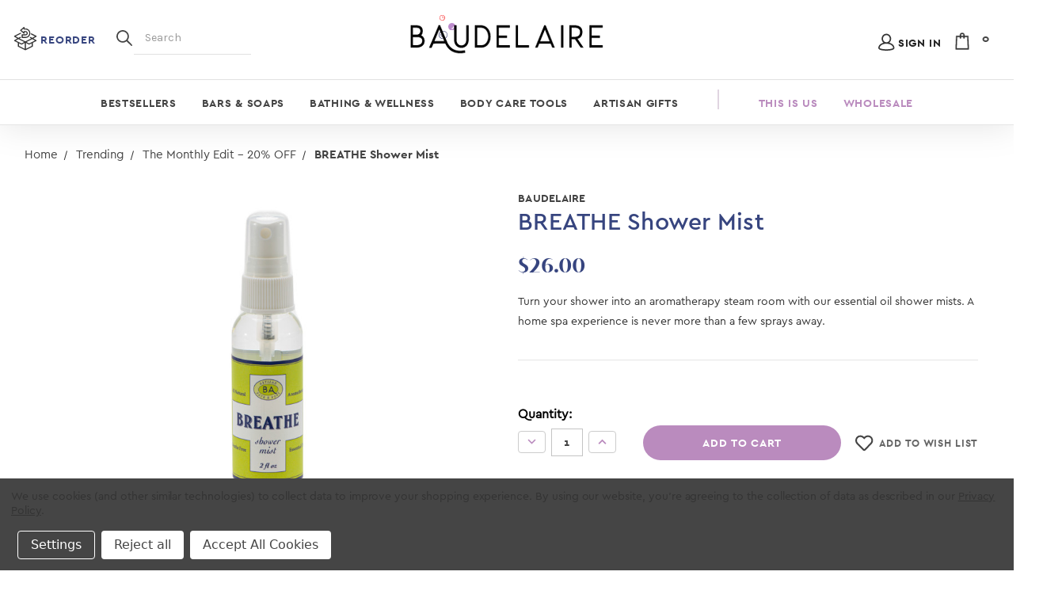

--- FILE ---
content_type: text/html; charset=UTF-8
request_url: https://baudelaire.com/shower-steamers/breathe-shower-mist/
body_size: 20443
content:

<!DOCTYPE html>
<html class="no-js" lang="en">

    <head>
        <title>BREATHE Shower Steamers Mist | Natural Remedies | Baudelaire</title>
        <link rel="dns-prefetch preconnect" href="https://cdn11.bigcommerce.com/s-oehg4oj" crossorigin><link rel="dns-prefetch preconnect" href="https://fonts.googleapis.com/" crossorigin><link rel="dns-prefetch preconnect" href="https://fonts.gstatic.com/" crossorigin>
        <meta property="product:price:amount" content="26" /><meta property="product:price:currency" content="USD" /><meta property="og:url" content="https://baudelaire.com/shower-steamers/breathe-shower-mist/" /><meta property="og:site_name" content="Baudelaire " /><meta name="description" content="Shop essential oil shower mists that turn your ordinary shower into an aromatherapy steam room and enjoy a luxurious home spa experience."><link rel='canonical' href='https://baudelaire.com/shower-steamers/breathe-shower-mist/' /><meta name='platform' content='bigcommerce.stencil' /><meta property="og:type" content="product" />
<meta property="og:title" content="BREATHE Shower Mist" />
<meta property="og:description" content="Shop essential oil shower mists that turn your ordinary shower into an aromatherapy steam room and enjoy a luxurious home spa experience." />
<meta property="og:image" content="https://cdn11.bigcommerce.com/s-oehg4oj/products/1733/images/3064/52736__65633.1640213637.380.380.jpg?c=2" />
<meta property="og:availability" content="instock" />
<meta property="pinterest:richpins" content="enabled" />
        

        <link href="https://cdn11.bigcommerce.com/s-oehg4oj/product_images/favicon.png?t=1601077429" rel="shortcut icon" />
        <meta name="viewport" content="width=device-width, initial-scale=1" />

        <script>
            // Change document class from no-js to js so we can detect this in css
            document.documentElement.className = document.documentElement.className.replace('no-js', 'js');
        </script>

        <link href="https://fonts.googleapis.com/css?family=Montserrat:700,500,400%7CKarla:400%7CBw:Vivant:300,400,500,600,700,800%7CCera:Pro:300,400,500,600,700,800&display=swap" rel="stylesheet">
        <link data-stencil-stylesheet href="https://cdn11.bigcommerce.com/s-oehg4oj/stencil/1f4843f0-d8de-0139-3317-46e39c32b38c/e/46118560-0b18-013d-6202-4255a81075e7/css/theme-5e09dbb0-d8de-0139-a065-163443a51382.css" rel="stylesheet">

        <!-- Start Tracking Code for analytics_facebook -->

<script data-bc-cookie-consent="4" type="text/plain">
!function(f,b,e,v,n,t,s){if(f.fbq)return;n=f.fbq=function(){n.callMethod?n.callMethod.apply(n,arguments):n.queue.push(arguments)};if(!f._fbq)f._fbq=n;n.push=n;n.loaded=!0;n.version='2.0';n.queue=[];t=b.createElement(e);t.async=!0;t.src=v;s=b.getElementsByTagName(e)[0];s.parentNode.insertBefore(t,s)}(window,document,'script','https://connect.facebook.net/en_US/fbevents.js');

fbq('set', 'autoConfig', 'false', '1164486851114369');
fbq('dataProcessingOptions', []);
fbq('init', '1164486851114369', {"external_id":"6713bb6f-c7ec-413c-a362-5180f7762e6f"});
fbq('set', 'agent', 'bigcommerce', '1164486851114369');

function trackEvents() {
    var pathName = window.location.pathname;

    fbq('track', 'PageView', {}, "");

    // Search events start -- only fire if the shopper lands on the /search.php page
    if (pathName.indexOf('/search.php') === 0 && getUrlParameter('search_query')) {
        fbq('track', 'Search', {
            content_type: 'product_group',
            content_ids: [],
            search_string: getUrlParameter('search_query')
        });
    }
    // Search events end

    // Wishlist events start -- only fire if the shopper attempts to add an item to their wishlist
    if (pathName.indexOf('/wishlist.php') === 0 && getUrlParameter('added_product_id')) {
        fbq('track', 'AddToWishlist', {
            content_type: 'product_group',
            content_ids: []
        });
    }
    // Wishlist events end

    // Lead events start -- only fire if the shopper subscribes to newsletter
    if (pathName.indexOf('/subscribe.php') === 0 && getUrlParameter('result') === 'success') {
        fbq('track', 'Lead', {});
    }
    // Lead events end

    // Registration events start -- only fire if the shopper registers an account
    if (pathName.indexOf('/login.php') === 0 && getUrlParameter('action') === 'account_created') {
        fbq('track', 'CompleteRegistration', {}, "");
    }
    // Registration events end

    

    function getUrlParameter(name) {
        var cleanName = name.replace(/[\[]/, '\[').replace(/[\]]/, '\]');
        var regex = new RegExp('[\?&]' + cleanName + '=([^&#]*)');
        var results = regex.exec(window.location.search);
        return results === null ? '' : decodeURIComponent(results[1].replace(/\+/g, ' '));
    }
}

if (window.addEventListener) {
    window.addEventListener("load", trackEvents, false)
}
</script>
<noscript><img height="1" width="1" style="display:none" alt="null" src="https://www.facebook.com/tr?id=1164486851114369&ev=PageView&noscript=1&a=plbigcommerce1.2&eid="/></noscript>

<!-- End Tracking Code for analytics_facebook -->

<!-- Start Tracking Code for analytics_visualwebsiteoptimizer -->

<script data-bc-cookie-consent="4" type="text/plain">
var _vwo_code=(function(){
var account_id=80110,
settings_tolerance=2000,
library_tolerance=2500,
use_existing_jquery=false,
// DO NOT EDIT BELOW THIS LINE
f=false,d=document;return{use_existing_jquery:function(){return use_existing_jquery;},library_tolerance:function(){return library_tolerance;},finish:function(){if(!f){f=true;var a=d.getElementById('_vis_opt_path_hides');if(a)a.parentNode.removeChild(a);}},finished:function(){return f;},load:function(a){var b=d.createElement('script');b.src=a;b.type='text/javascript';b.innerText;b.onerror=function(){_vwo_code.finish();};d.getElementsByTagName('head')[0].appendChild(b);},init:function(){settings_timer=setTimeout('_vwo_code.finish()',settings_tolerance);this.load('//dev.visualwebsiteoptimizer.com/j.php?a='+account_id+'&u='+encodeURIComponent(d.URL)+'&r='+Math.random());var a=d.createElement('style'),b='body{opacity:0 !important;filter:alpha(opacity=0) !important;background:none !important;}',h=d.getElementsByTagName('head')[0];a.setAttribute('id','_vis_opt_path_hides');a.setAttribute('type','text/css');if(a.styleSheet)a.styleSheet.cssText=b;else a.appendChild(d.createTextNode(b));h.appendChild(a);return settings_timer;}};}());_vwo_settings_timer=_vwo_code.init();
</script>

<!-- End Tracking Code for analytics_visualwebsiteoptimizer -->


<script type="text/javascript" src="https://checkout-sdk.bigcommerce.com/v1/loader.js" defer ></script>
<script src="https://www.google.com/recaptcha/api.js" async defer></script>
<script>window.consentManagerStoreConfig = function () { return {"storeName":"Baudelaire ","privacyPolicyUrl":"https:\/\/baudelaire.com\/privacy-policy\/","writeKey":null,"improvedConsentManagerEnabled":true,"AlwaysIncludeScriptsWithConsentTag":true}; };</script>
<script type="text/javascript" src="https://cdn11.bigcommerce.com/shared/js/bodl-consent-32a446f5a681a22e8af09a4ab8f4e4b6deda6487.js" integrity="sha256-uitfaufFdsW9ELiQEkeOgsYedtr3BuhVvA4WaPhIZZY=" crossorigin="anonymous" defer></script>
<script type="text/javascript" src="https://cdn11.bigcommerce.com/shared/js/storefront/consent-manager-config-3013a89bb0485f417056882e3b5cf19e6588b7ba.js" defer></script>
<script type="text/javascript" src="https://cdn11.bigcommerce.com/shared/js/storefront/consent-manager-08633fe15aba542118c03f6d45457262fa9fac88.js" defer></script>
<script type="text/javascript">
var BCData = {"product_attributes":{"sku":null,"upc":"792703527365","mpn":null,"gtin":null,"weight":null,"base":true,"image":null,"price":{"without_tax":{"formatted":"$26.00","value":26,"currency":"USD"},"tax_label":"Tax"},"out_of_stock_behavior":"label_option","out_of_stock_message":"Out of stock - Check back soon! ","available_modifier_values":[],"in_stock_attributes":[],"stock":null,"instock":true,"stock_message":null,"purchasable":true,"purchasing_message":null,"call_for_price_message":null}};
</script>
<script src='https://www.powr.io/powr.js?external-type=bigcommerce' async  ></script>
<script nonce="">
(function () {
    var xmlHttp = new XMLHttpRequest();

    xmlHttp.open('POST', 'https://bes.gcp.data.bigcommerce.com/nobot');
    xmlHttp.setRequestHeader('Content-Type', 'application/json');
    xmlHttp.send('{"store_id":"846718","timezone_offset":"-4.0","timestamp":"2026-01-27T03:19:45.82852500Z","visit_id":"ffbd08be-5190-473b-b6c4-abe4cabeb480","channel_id":1}');
})();
</script>

        

    </head>

    <body class="page--product     product--1733

    not-logged-in
">
        
<header class="header" role="banner">
    <div class="header__topbar">
        <div class="container">
            <nav class="navUser">
    <!-- <h4 class="navUser-banner-text">Crafted by Artisans. Cherished by You.</h4> -->

    
    <ul class="navUser-section navUser-section--alt">
        <!-- <li class="navUser-item">
            <a class="navUser-action navUser-item--compare" href="/compare" data-compare-nav>Compare <span class="countPill countPill--positive countPill--alt"></span></a>
        </li> -->
        <!-- <li class="navUser-item">
            <a class="navUser-action navUser-action--quickSearch" href="#" data-search="quickSearch" aria-controls="quickSearch" aria-expanded="false">Search</a>
        </li> -->
        <!-- <li class="navUser-item navUser-item--account">
                <a class="navUser-action" href="/login.php">Sign in</a>
                    <span class="navUser-or">or</span> <a class="navUser-action" href="##" data-reveal-id="popupLoginWindow">Click here to login</a>
        </li> -->
    </ul>
</nav>
        </div>
    </div>
    
    <div class="header__main">
            <a href="#" class="mobileMenu-toggle" data-mobile-menu-toggle="menu">
                <span class="mobileMenu-toggleIcon">Toggle menu
                    <span class="bg-circle">
                        <span class="icon icon--search-2" title="Toggle Mobile Search">
                            <svg><use xlink:href="#icon-search-two"></use></svg>
                        </span>
                    </span>
                </span>
            </a>

            <div class="header__main-search">
                <li class="navUser-item navUser-item--reorder">
                        <span class="icon icon--reorder-icon" title="Reorder Button">
                            <svg><use xlink:href="#icon-reorder-icon"></use></svg>
                        </span>
                        <a class="navUser-action qrb__trigger" href="##" data-reveal-id="popupLoginWindow">Reorder</a>
                </li>
                <div id="quickSearch" class="quickSearch" data-prevent-quick-search-close>
    <span class="icon icon--search search--mobile" title="Toggle Mobile Search">
        <svg><use xlink:href="#icon-search"></use></svg>
    </span>
    <form class="form" action="/search.php">
        <fieldset class="form-fieldset">
            <div class="form-field">
                <label id="quick_search_label" class="is-srOnly" for="search_query">Search</label>
                <button type="submit" href="#" class="quickSearch--button button button--primary" aria-label="Search" title="Search">                    
                <span class="icon icon--search" title="Toggle Mobile Search">
                    <svg><use xlink:href="#icon-search"></use></svg>
                </span>
            </button>

                <input class="form-input" data-search-quick name="search_query" id="search_query" data-error-message="Search field cannot be empty." placeholder="Search" autocomplete="off" aria-labelledby="quick_search_label" aria-label="Search">
            </div>
        </fieldset>
    </form>
</div>

<section class="quickSearchResults" data-bind="html: results">

</section>
    
            </div>

            <div class="header__main-logo">
                    <div class="header-logo header-logo--center">
                        <a href="https://baudelaire.com/">
            <div class="header-logo-image-container">
                <img class="header-logo-image" src="https://cdn11.bigcommerce.com/s-oehg4oj/images/stencil/250x45/logo-website_1601079833__26567.original.png" alt="Baudelaire " title="Baudelaire ">
                <img class="header-logo-image header-logo-image--mobile" src="https://cdn11.bigcommerce.com/s-oehg4oj/images/stencil/250x45/logo-website_1601079833__26567.original.png" alt="Baudelaire " title="Baudelaire ">
                <div class="hover-effect-logo">
                    <img class="lazyload purple" data-src="https://cdn11.bigcommerce.com/s-oehg4oj/content/img/asset-1.svg" src="https://cdn11.bigcommerce.com/s-oehg4oj/stencil/1f4843f0-d8de-0139-3317-46e39c32b38c/e/46118560-0b18-013d-6202-4255a81075e7/img/loading.svg">
                    <img class="lazyload red" data-src="https://cdn11.bigcommerce.com/s-oehg4oj/content/img/asset-2.svg" src="https://cdn11.bigcommerce.com/s-oehg4oj/stencil/1f4843f0-d8de-0139-3317-46e39c32b38c/e/46118560-0b18-013d-6202-4255a81075e7/img/loading.svg">
                    <img class="lazyload blue" data-src="https://cdn11.bigcommerce.com/s-oehg4oj/content/img/asset-3.svg" src="https://cdn11.bigcommerce.com/s-oehg4oj/stencil/1f4843f0-d8de-0139-3317-46e39c32b38c/e/46118560-0b18-013d-6202-4255a81075e7/img/loading.svg">
                </div>
            </div>
</a>
                    </div>
            </div>

            <div class="header__main-actions">
                <!-- <a href="#" class=" mobileSearch-toggle button button--primary" id="toggle-mobileSearch" aria-label="Toggle Mobile Search" title="Toggle Mobile Search">
                    <span class="icon icon--search" title="Toggle Mobile Search">
                        <svg><use xlink:href="#icon-search"></use></svg>
                    </span>
                </a> -->
                <a class="button button--primary" data-dropdown="cart-preview-dropdown" data-options="align:right" href="/cart.php" data-cart-preview>
                    <span class="icon icon--shopping-bag">
                        <svg><use xlink:href="#icon-shopping-bag"></use></svg>
                    </span>
                    <span class="countPill cart-quantity" data-its-anim="number"></span>
                    <!-- <span class="navUser-item-cartLabel">Cart</span>  -->
                </a>

                <div class="navUser-item navUser-item--account">
                        <!-- <a class="navUser-action" href="/login.php">Sign in</a> -->
                            <!-- <span class="navUser-or">or</span>  -->
                            <span class="icon icon--user" title="Account Button">
                                <svg><use xlink:href="#icon-user"></use></svg>
                            </span>
                            <a class="navUser-action" href="/login.php">Sign in</a>
                             <!--<a class="navUser-action" href="##" data-reveal-id="popupLoginWindow">Sign in</a>-->
                </div>
                
                <div class="dropdown-menu" id="cart-preview-dropdown" data-dropdown-content aria-hidden="true"></div>
            </div>

            <div class="header__main-search--mobile">
                <li class="navUser-item navUser-item--reorder">
                        <span class="icon icon--reorder-icon" title="Reorder Button">
                            <svg><use xlink:href="#icon-reorder-icon"></use></svg>
                        </span>
                        <a class="navUser-action qrb__trigger" href="##" data-reveal-id="popupLoginWindow">Reorder</a>
                </li>
                <div id="quickSearch" class="quickSearch" data-prevent-quick-search-close>
    <span class="icon icon--search search--mobile" title="Toggle Mobile Search">
        <svg><use xlink:href="#icon-search"></use></svg>
    </span>
    <form class="form" action="/search.php">
        <fieldset class="form-fieldset">
            <div class="form-field">
                <label id="quick_search_label" class="is-srOnly" for="search_query">Search</label>
                <button type="submit" href="#" class="quickSearch--button button button--primary" aria-label="Search" title="Search">                    
                <span class="icon icon--search" title="Toggle Mobile Search">
                    <svg><use xlink:href="#icon-search"></use></svg>
                </span>
            </button>

                <input class="form-input" data-search-quick name="search_query" id="search_query" data-error-message="Search field cannot be empty." placeholder="Search" autocomplete="off" aria-labelledby="quick_search_label" aria-label="Search">
            </div>
        </fieldset>
    </form>
</div>

<section class="quickSearchResults" data-bind="html: results">

</section>
    
            </div>
        </div>

        <div data-content-region="header_bottom"></div>

        <div class="header__nav">
            <div class="navPages-container" id="menu" data-menu>
                <nav class="navPages">

    <ul class="navPages-list">
        <li class="navPages-item">
            <a class="navPages-action has-subMenu navPages-action--toplevel" href="/bestsellers/"
    data-collapsible="navPagesCustom-0" data-collapsible-disabled-breakpoint="medium">
    Bestsellers <i class="icon navPages-action-moreIcon" aria-hidden="true"><svg>
            <use xlink:href="#icon-arrow-right" />
        </svg></i>
</a>

<div class="navPage-subMenu" id="navPagesCustom-0" aria-hidden="true" tabindex="-1">

    <div class="custom-top-block">
        <a href="##" class="icon icon--chevron-left navPages-action-moreIcon" data-collapsible="navPagesCustom-0"
            data-collapsible-disabled-breakpoint="medium" aria-hidden="true">
            <svg>
                <use xlink:href="#icon-chevron-left"></use>
            </svg>
        </a>
        <a class="navPages-action has-subMenu navPages-action--toplevel"
            href="/bestsellers/">
            Bestsellers
        </a>
        <a href="##" class="navPagesCustomClose" data-collapsible="navPagesCustom-0">
            <span class="icon icon--subtract">
                <svg><use xlink:href="#icon-subtract"></use></svg>
            </span>
        </a>
    </div>

    <ul class="navPage-subMenu-list">

        <li class="navPage-subMenu-item ">
            <a class="navPage-subMenu-action navPages-action has-subMenu"
                href="#" data-collapsible="navPagesCustom-0-0"
                data-collapsible-disabled-breakpoint="medium" data-collapsible-disabled-state="open"
                data-collapsible-enabled-state="closed">
                <span class="subMenuName">
                    Sale Items
                </span>
                <span>
                    <i class="icon navPages-action-moreIcon" aria-hidden="true">
                        <svg>
                            <use xlink:href="#icon-arrow-right" />
                        </svg>
                    </i>
                </span>
            </a>
            <ul class="navPage-childList" id="navPagesCustom-0-0">
                <li class="navPage-childList-item">
                    <a class="navPage-childList-action navPages-action"
                        href="/best-wellness-gifts/">25% OFF – Pampering Wellness Gift Sets</a>
                </li>
                <li class="navPage-childList-item">
                    <a class="navPage-childList-action navPages-action"
                        href="/clearance-items/">CLEARANCE </a>
                </li>
            </ul>
        </li>
        <li class="navPage-subMenu-item ">
            <a class="navPage-subMenu-action navPages-action has-subMenu"
                href="#" data-collapsible="navPagesCustom-0-1"
                data-collapsible-disabled-breakpoint="medium" data-collapsible-disabled-state="open"
                data-collapsible-enabled-state="closed">
                <span class="subMenuName">
                    Trending
                </span>
                <span>
                    <i class="icon navPages-action-moreIcon" aria-hidden="true">
                        <svg>
                            <use xlink:href="#icon-arrow-right" />
                        </svg>
                    </i>
                </span>
            </a>
            <ul class="navPage-childList" id="navPagesCustom-0-1">
                <li class="navPage-childList-item">
                    <a class="navPage-childList-action navPages-action"
                        href="/new-products/">*NEW Products 2026*</a>
                </li>
                <li class="navPage-childList-item">
                    <a class="navPage-childList-action navPages-action"
                        href="/bath-body/mens/m-baudelaire">M. Baudelaire: Men&#x27;s Collection</a>
                </li>
                <li class="navPage-childList-item">
                    <a class="navPage-childList-action navPages-action"
                        href="/provence-sante-bath-body/">Provence Santé  Bath &amp; Body</a>
                </li>
                <li class="navPage-childList-item">
                    <a class="navPage-childList-action navPages-action"
                        href="/provence-sante-bar-soaps/">Provence Santé  Bar Soaps</a>
                </li>
            </ul>
        </li>

    </ul>
    <ul class="header__nav--subMenuImageArea">
        <!-- Comment below back in, this is placeholder til launch -->
        <!--  -->

        <!-- Start Placeholder, replace with BC loop -->
        <!-- NEED WEBDAV SETUP -->


        <li class="header__nav--subMenuImageItem">
            <label class="header__nav--subMenuImageLabel-two">
                INTRODUCING BAUDELAIRE THERAPIES
            </label>
            <a href="https://baudelaire.com/baudelaire-therapies/#">
                <img class="header__nav--subMenuImage" src="/content/img/more-image-jane1-placeholder.jpg"
                    alt="effervescent bath cubes">
            </a>
            <label class="header__nav--subMenuImageLabel"><span>
                Shop Bath Fizzies | Apothecary Soaks | Aromatherapy | and more...
                <br><span class="mega-bottom-label">Mother Nature to the rescue!</span></span></label>
        </li>

        <!-- End Placeholder-->
    </ul>
</div>
        </li>
        <li class="navPages-item">
            <a class="navPages-action has-subMenu navPages-action--toplevel" href="/soaps/"
    data-collapsible="navPagesCustom-1" data-collapsible-disabled-breakpoint="medium">
    Bars &amp; Soaps <i class="icon navPages-action-moreIcon" aria-hidden="true"><svg>
            <use xlink:href="#icon-arrow-right" />
        </svg></i>
</a>

<div class="navPage-subMenu" id="navPagesCustom-1" aria-hidden="true" tabindex="-1">

    <div class="custom-top-block">
        <a href="##" class="icon icon--chevron-left navPages-action-moreIcon" data-collapsible="navPagesCustom-1"
            data-collapsible-disabled-breakpoint="medium" aria-hidden="true">
            <svg>
                <use xlink:href="#icon-chevron-left"></use>
            </svg>
        </a>
        <a class="navPages-action has-subMenu navPages-action--toplevel"
            href="/soaps/">
            Bars &amp; Soaps
        </a>
        <a href="##" class="navPagesCustomClose" data-collapsible="navPagesCustom-1">
            <span class="icon icon--subtract">
                <svg><use xlink:href="#icon-subtract"></use></svg>
            </span>
        </a>
    </div>

    <ul class="navPage-subMenu-list">

        <li class="navPage-subMenu-item ">
            <a class="navPage-subMenu-action navPages-action has-subMenu"
                href="#" data-collapsible="navPagesCustom-1-0"
                data-collapsible-disabled-breakpoint="medium" data-collapsible-disabled-state="open"
                data-collapsible-enabled-state="closed">
                <span class="subMenuName">
                    By Fragrance
                </span>
                <span>
                    <i class="icon navPages-action-moreIcon" aria-hidden="true">
                        <svg>
                            <use xlink:href="#icon-arrow-right" />
                        </svg>
                    </i>
                </span>
            </a>
            <ul class="navPage-childList" id="navPagesCustom-1-0">
                <li class="navPage-childList-item">
                    <a class="navPage-childList-action navPages-action"
                        href="/apricot-soap/">Apricot</a>
                </li>
                <li class="navPage-childList-item">
                    <a class="navPage-childList-action navPages-action"
                        href="/bergamot-soap/">Bergamot</a>
                </li>
                <li class="navPage-childList-item">
                    <a class="navPage-childList-action navPages-action"
                        href="/calendula-soap/">Calendula</a>
                </li>
                <li class="navPage-childList-item">
                    <a class="navPage-childList-action navPages-action"
                        href="/fig-soap/">Fig</a>
                </li>
                <li class="navPage-childList-item">
                    <a class="navPage-childList-action navPages-action"
                        href="/goats-milk-soap/">Goats Milk</a>
                </li>
                <li class="navPage-childList-item">
                    <a class="navPage-childList-action navPages-action"
                        href="/grapefruit-soap/">Grapefruit</a>
                </li>
                <li class="navPage-childList-item">
                    <a class="navPage-childList-action navPages-action"
                        href="/pure-honey-soap/">Honey</a>
                </li>
                <li class="navPage-childList-item">
                    <a class="navPage-childList-action navPages-action"
                        href="/jasmine-soap/">Jasmine</a>
                </li>
                <li class="navPage-childList-item">
                    <a class="navPage-childList-action navPages-action"
                        href="/lavender-soap/">Lavender</a>
                </li>
                <li class="navPage-childList-item">
                    <a class="navPage-childList-action navPages-action"
                        href="/linden-soap/">Linden</a>
                </li>
                <li class="navPage-childList-item">
                    <a class="navPage-childList-action navPages-action"
                        href="/mint-soap/">Mint</a>
                </li>
                <li class="navPage-childList-item">
                    <a class="navPage-childList-action navPages-action"
                        href="/olive-soap/">Olive</a>
                </li>
                <li class="navPage-childList-item">
                    <a class="navPage-childList-action navPages-action"
                        href="/royal-jelly-soap/">Royal Jelly</a>
                </li>
                <li class="navPage-childList-item">
                    <a class="navPage-childList-action navPages-action"
                        href="/sea-loofa-soap/">Sea Loofa</a>
                </li>
                <li class="navPage-childList-item">
                    <a class="navPage-childList-action navPages-action"
                        href="/spice-soap/">Spice</a>
                </li>
                <li class="navPage-childList-item">
                    <a class="navPage-childList-action navPages-action"
                        href="/sweet-almond-soap/">Sweet Almond</a>
                </li>
                <li class="navPage-childList-item">
                    <a class="navPage-childList-action navPages-action"
                        href="/vervain-soap/">Vervain</a>
                </li>
                <li class="navPage-childList-item">
                    <a class="navPage-childList-action navPages-action"
                        href="/vetiver-soap/">Vetiver</a>
                </li>
                <li class="navPage-childList-item">
                    <a class="navPage-childList-action navPages-action"
                        href="/wild-rose-soap/">Wild Rose</a>
                </li>
            </ul>
        </li>
        <li class="navPage-subMenu-item ">
            <a class="navPage-subMenu-action navPages-action has-subMenu"
                href="#" data-collapsible="navPagesCustom-1-1"
                data-collapsible-disabled-breakpoint="medium" data-collapsible-disabled-state="open"
                data-collapsible-enabled-state="closed">
                <span class="subMenuName">
                    By Category
                </span>
                <span>
                    <i class="icon navPages-action-moreIcon" aria-hidden="true">
                        <svg>
                            <use xlink:href="#icon-arrow-right" />
                        </svg>
                    </i>
                </span>
            </a>
            <ul class="navPage-childList" id="navPagesCustom-1-1">
                <li class="navPage-childList-item">
                    <a class="navPage-childList-action navPages-action"
                        href="/provence-sante-smaller-soaps/">Provence Santé Smaller Soaps</a>
                </li>
                <li class="navPage-childList-item">
                    <a class="navPage-childList-action navPages-action"
                        href="/provence-sante-larger-bar-soaps/">Provence Santé Larger Bars</a>
                </li>
                <li class="navPage-childList-item">
                    <a class="navPage-childList-action navPages-action"
                        href="/liquid-soap/">Liquid Soap</a>
                </li>
                <li class="navPage-childList-item">
                    <a class="navPage-childList-action navPages-action"
                        href="/loofa-soap/">Loofa Soap</a>
                </li>
                <li class="navPage-childList-item">
                    <a class="navPage-childList-action navPages-action"
                        href="/honey-soap/">NEW Honey Soap</a>
                </li>
                <li class="navPage-childList-item">
                    <a class="navPage-childList-action navPages-action"
                        href="/soap-dishes/">Soap Dishes</a>
                </li>
            </ul>
        </li>

    </ul>
    <ul class="header__nav--subMenuImageArea">
        <!-- Comment below back in, this is placeholder til launch -->
        <!--  -->

        <!-- Start Placeholder, replace with BC loop -->
        <!-- NEED WEBDAV SETUP -->


        <li class="header__nav--subMenuImageItem">
            <label class="header__nav--subMenuImageLabel-two">
                INTRODUCING BAUDELAIRE THERAPIES
            </label>
            <a href="https://baudelaire.com/baudelaire-therapies/#">
                <img class="header__nav--subMenuImage" src="/content/img/more-image-jane6-placeholder.jpg"
                    alt="lavender soaps">
            </a>
            <label class="header__nav--subMenuImageLabel"><span>
                Shop Bath Fizzies | Apothecary Soaks | Aromatherapy | and more...
                <br><span class="mega-bottom-label">Mother Nature to the rescue!</span></span></label>
        </li>

        <!-- End Placeholder-->
    </ul>
</div>
        </li>
        <li class="navPages-item">
            <a class="navPages-action has-subMenu navPages-action--toplevel" href="/bath-body/"
    data-collapsible="navPagesCustom-2" data-collapsible-disabled-breakpoint="medium">
    Bathing &amp; Wellness <i class="icon navPages-action-moreIcon" aria-hidden="true"><svg>
            <use xlink:href="#icon-arrow-right" />
        </svg></i>
</a>

<div class="navPage-subMenu" id="navPagesCustom-2" aria-hidden="true" tabindex="-1">

    <div class="custom-top-block">
        <a href="##" class="icon icon--chevron-left navPages-action-moreIcon" data-collapsible="navPagesCustom-2"
            data-collapsible-disabled-breakpoint="medium" aria-hidden="true">
            <svg>
                <use xlink:href="#icon-chevron-left"></use>
            </svg>
        </a>
        <a class="navPages-action has-subMenu navPages-action--toplevel"
            href="/bath-body/">
            Bathing &amp; Wellness
        </a>
        <a href="##" class="navPagesCustomClose" data-collapsible="navPagesCustom-2">
            <span class="icon icon--subtract">
                <svg><use xlink:href="#icon-subtract"></use></svg>
            </span>
        </a>
    </div>

    <ul class="navPage-subMenu-list">

        <li class="navPage-subMenu-item ">
            <a class="navPage-subMenu-action navPages-action has-subMenu"
                href="#" data-collapsible="navPagesCustom-2-0"
                data-collapsible-disabled-breakpoint="medium" data-collapsible-disabled-state="open"
                data-collapsible-enabled-state="closed">
                <span class="subMenuName">
                    By Category - Bath &amp; Body Care
                </span>
                <span>
                    <i class="icon navPages-action-moreIcon" aria-hidden="true">
                        <svg>
                            <use xlink:href="#icon-arrow-right" />
                        </svg>
                    </i>
                </span>
            </a>
            <ul class="navPage-childList" id="navPagesCustom-2-0">
                <li class="navPage-childList-item">
                    <a class="navPage-childList-action navPages-action"
                        href="/sugar-scrubs/">NEW Sugar Scrubs</a>
                </li>
                <li class="navPage-childList-item">
                    <a class="navPage-childList-action navPages-action"
                        href="/shower-steamers/">NEW Shower Steamers + Mists</a>
                </li>
                <li class="navPage-childList-item">
                    <a class="navPage-childList-action navPages-action"
                        href="/bath-soak/">NEW Bath Soaks</a>
                </li>
                <li class="navPage-childList-item">
                    <a class="navPage-childList-action navPages-action"
                        href="/bath-fizzies/">Bath Fizzies</a>
                </li>
                <li class="navPage-childList-item">
                    <a class="navPage-childList-action navPages-action"
                        href="/tea-for-eyes/">Tea for Eyes</a>
                </li>
                <li class="navPage-childList-item">
                    <a class="navPage-childList-action navPages-action"
                        href="/shower-gels/">Shower Gel</a>
                </li>
                <li class="navPage-childList-item">
                    <a class="navPage-childList-action navPages-action"
                        href="/bath-salts/">Bath Salts</a>
                </li>
                <li class="navPage-childList-item">
                    <a class="navPage-childList-action navPages-action"
                        href="/sea-sponges/">Sea Sponges</a>
                </li>
                <li class="navPage-childList-item">
                    <a class="navPage-childList-action navPages-action"
                        href="/moisturizers/">Moisturizers</a>
                </li>
                <li class="navPage-childList-item">
                    <a class="navPage-childList-action navPages-action"
                        href="/eau-de-toilette/">Eau de Toilette</a>
                </li>
            </ul>
        </li>
        <li class="navPage-subMenu-item ">
            <a class="navPage-subMenu-action navPages-action has-subMenu"
                href="#" data-collapsible="navPagesCustom-2-1"
                data-collapsible-disabled-breakpoint="medium" data-collapsible-disabled-state="open"
                data-collapsible-enabled-state="closed">
                <span class="subMenuName">
                    By Type
                </span>
                <span>
                    <i class="icon navPages-action-moreIcon" aria-hidden="true">
                        <svg>
                            <use xlink:href="#icon-arrow-right" />
                        </svg>
                    </i>
                </span>
            </a>
            <ul class="navPage-childList" id="navPagesCustom-2-1">
                <li class="navPage-childList-item">
                    <a class="navPage-childList-action navPages-action"
                        href="/bath-body/masculine-essentials/">Masculine Essentials: M. Baudelaire</a>
                </li>
                <li class="navPage-childList-item">
                    <a class="navPage-childList-action navPages-action"
                        href="/baudelaire-therapies/">Baudelaire Wellness</a>
                </li>
                <li class="navPage-childList-item">
                    <a class="navPage-childList-action navPages-action"
                        href="/therapeutic-accessories/">Restorative Accessories</a>
                </li>
                <li class="navPage-childList-item">
                    <a class="navPage-childList-action navPages-action"
                        href="/bath-shower/">Bath &amp; Shower</a>
                </li>
                <li class="navPage-childList-item">
                    <a class="navPage-childList-action navPages-action"
                        href="/bath-accessories/">Body Care Tools - Bath &amp; Body Care</a>
                </li>
            </ul>
        </li>

    </ul>
    <ul class="header__nav--subMenuImageArea">
        <!-- Comment below back in, this is placeholder til launch -->
        <!--  -->

        <!-- Start Placeholder, replace with BC loop -->
        <!-- NEED WEBDAV SETUP -->


        <li class="header__nav--subMenuImageItem">
            <label class="header__nav--subMenuImageLabel-two">
                INTRODUCING BAUDELAIRE THERAPIES
            </label>
            <a href="https://baudelaire.com/baudelaire-therapies/#">
                <img class="header__nav--subMenuImage" src="/content/img/more-image-jane3-placeholder.jpg"
                    alt="lavender soaps">
            </a>
            <label class="header__nav--subMenuImageLabel"><span>
                Shop Bath Fizzies | Apothecary Soaks | Aromatherapy | and more...
                <br><span class="mega-bottom-label">Mother Nature to the rescue!</span></span></label>
        </li>

        <!-- End Placeholder-->
    </ul>
</div>
        </li>
        <li class="navPages-item">
            <a class="navPages-action has-subMenu navPages-action--toplevel" href="/bath-accessories/"
    data-collapsible="navPagesCustom-3" data-collapsible-disabled-breakpoint="medium">
    Body Care Tools <i class="icon navPages-action-moreIcon" aria-hidden="true"><svg>
            <use xlink:href="#icon-arrow-right" />
        </svg></i>
</a>

<div class="navPage-subMenu" id="navPagesCustom-3" aria-hidden="true" tabindex="-1">

    <div class="custom-top-block">
        <a href="##" class="icon icon--chevron-left navPages-action-moreIcon" data-collapsible="navPagesCustom-3"
            data-collapsible-disabled-breakpoint="medium" aria-hidden="true">
            <svg>
                <use xlink:href="#icon-chevron-left"></use>
            </svg>
        </a>
        <a class="navPages-action has-subMenu navPages-action--toplevel"
            href="/bath-accessories/">
            Body Care Tools
        </a>
        <a href="##" class="navPagesCustomClose" data-collapsible="navPagesCustom-3">
            <span class="icon icon--subtract">
                <svg><use xlink:href="#icon-subtract"></use></svg>
            </span>
        </a>
    </div>

    <ul class="navPage-subMenu-list">

        <li class="navPage-subMenu-item ">
            <a class="navPage-subMenu-action navPages-action has-subMenu"
                href="#" data-collapsible="navPagesCustom-3-0"
                data-collapsible-disabled-breakpoint="medium" data-collapsible-disabled-state="open"
                data-collapsible-enabled-state="closed">
                <span class="subMenuName">
                    By Category - Accessories
                </span>
                <span>
                    <i class="icon navPages-action-moreIcon" aria-hidden="true">
                        <svg>
                            <use xlink:href="#icon-arrow-right" />
                        </svg>
                    </i>
                </span>
            </a>
            <ul class="navPage-childList" id="navPagesCustom-3-0">
                <li class="navPage-childList-item">
                    <a class="navPage-childList-action navPages-action"
                        href="/bath-body-brushes/">Bath &amp; Body Brushes - Accessories</a>
                </li>
                <li class="navPage-childList-item">
                    <a class="navPage-childList-action navPages-action"
                        href="/exfoliating-wash-mitts/">Wash Mitts - Accessories</a>
                </li>
                <li class="navPage-childList-item">
                    <a class="navPage-childList-action navPages-action"
                        href="/sea-sponges/">Sea Sponges - Accessories</a>
                </li>
                <li class="navPage-childList-item">
                    <a class="navPage-childList-action navPages-action"
                        href="/pumice-stones/">Pumice Stones - Accessories</a>
                </li>
                <li class="navPage-childList-item">
                    <a class="navPage-childList-action navPages-action"
                        href="/therapeutic-pillows/">Therapeutic Pillows</a>
                </li>
                <li class="navPage-childList-item">
                    <a class="navPage-childList-action navPages-action"
                        href="/soap-dishes/">Soap Dishes - Accessories</a>
                </li>
            </ul>
        </li>
        <li class="navPage-subMenu-item ">
            <a class="navPage-subMenu-action navPages-action has-subMenu"
                href="#" data-collapsible="navPagesCustom-3-1"
                data-collapsible-disabled-breakpoint="medium" data-collapsible-disabled-state="open"
                data-collapsible-enabled-state="closed">
                <span class="subMenuName">
                    By Exfoliation
                </span>
                <span>
                    <i class="icon navPages-action-moreIcon" aria-hidden="true">
                        <svg>
                            <use xlink:href="#icon-arrow-right" />
                        </svg>
                    </i>
                </span>
            </a>
            <ul class="navPage-childList" id="navPagesCustom-3-1">
                <li class="navPage-childList-item">
                    <a class="navPage-childList-action navPages-action"
                        href="/ultra-fine-exfoliating-tools/">Ultra-Fine</a>
                </li>
                <li class="navPage-childList-item">
                    <a class="navPage-childList-action navPages-action"
                        href="/light-exfoliating-tools/">Light</a>
                </li>
                <li class="navPage-childList-item">
                    <a class="navPage-childList-action navPages-action"
                        href="/medium-exfoliating-tools/">Medium</a>
                </li>
                <li class="navPage-childList-item">
                    <a class="navPage-childList-action navPages-action"
                        href="/firm-exfoliating-tools/">Firm</a>
                </li>
            </ul>
        </li>

    </ul>
    <ul class="header__nav--subMenuImageArea">
        <!-- Comment below back in, this is placeholder til launch -->
        <!--  -->

        <!-- Start Placeholder, replace with BC loop -->
        <!-- NEED WEBDAV SETUP -->


        <li class="header__nav--subMenuImageItem">
            <label class="header__nav--subMenuImageLabel-two">
                INTRODUCING THERAPEUTIC ACCESSORIES
            </label>
            <a href="https://baudelaire.com/baudelaire-therapies/#">
                <img class="header__nav--subMenuImage" src="/content/img/more-image-jane4-placeholder.jpg"
                    alt="lavender soaps">
            </a>
            <label class="header__nav--subMenuImageLabel"><span>
                Shop Eye Pillows | Sleep Sachets | Moist Heat Pillows | and more...
                <br><span class="mega-bottom-label">Mother Nature to the rescue!</span></span></label>
        </li>

        <!-- End Placeholder-->
    </ul>
</div>
        </li>
        <li class="navPages-item">
            <a class="navPages-action has-subMenu navPages-action--toplevel" href="/artisan-spa-gifts/"
    data-collapsible="navPagesCustom-4" data-collapsible-disabled-breakpoint="medium">
    Artisan Gifts <i class="icon navPages-action-moreIcon" aria-hidden="true"><svg>
            <use xlink:href="#icon-arrow-right" />
        </svg></i>
</a>

<div class="navPage-subMenu" id="navPagesCustom-4" aria-hidden="true" tabindex="-1">

    <div class="custom-top-block">
        <a href="##" class="icon icon--chevron-left navPages-action-moreIcon" data-collapsible="navPagesCustom-4"
            data-collapsible-disabled-breakpoint="medium" aria-hidden="true">
            <svg>
                <use xlink:href="#icon-chevron-left"></use>
            </svg>
        </a>
        <a class="navPages-action has-subMenu navPages-action--toplevel"
            href="/artisan-spa-gifts/">
            Artisan Gifts
        </a>
        <a href="##" class="navPagesCustomClose" data-collapsible="navPagesCustom-4">
            <span class="icon icon--subtract">
                <svg><use xlink:href="#icon-subtract"></use></svg>
            </span>
        </a>
    </div>

    <ul class="navPage-subMenu-list">

        <li class="navPage-subMenu-item ">
            <a class="navPage-subMenu-action navPages-action has-subMenu"
                href="#" data-collapsible="navPagesCustom-4-0"
                data-collapsible-disabled-breakpoint="medium" data-collapsible-disabled-state="open"
                data-collapsible-enabled-state="closed">
                <span class="subMenuName">
                    By Category - Gifts
                </span>
                <span>
                    <i class="icon navPages-action-moreIcon" aria-hidden="true">
                        <svg>
                            <use xlink:href="#icon-arrow-right" />
                        </svg>
                    </i>
                </span>
            </a>
            <ul class="navPage-childList" id="navPagesCustom-4-0">
                <li class="navPage-childList-item">
                    <a class="navPage-childList-action navPages-action"
                        href="/curated-spa-gift-sets/">Curated Gift Sets</a>
                </li>
                <li class="navPage-childList-item">
                    <a class="navPage-childList-action navPages-action"
                        href="/self-care-gifts/">Self Care Gifts</a>
                </li>
                <li class="navPage-childList-item">
                    <a class="navPage-childList-action navPages-action"
                        href="/bar-soap-gift-box-sets/">Bar Soap Gift Boxes</a>
                </li>
            </ul>
        </li>
        <li class="navPage-subMenu-item ">
            <a class="navPage-subMenu-action navPages-action has-subMenu"
                href="#" data-collapsible="navPagesCustom-4-1"
                data-collapsible-disabled-breakpoint="medium" data-collapsible-disabled-state="open"
                data-collapsible-enabled-state="closed">
                <span class="subMenuName">
                    By Price
                </span>
                <span>
                    <i class="icon navPages-action-moreIcon" aria-hidden="true">
                        <svg>
                            <use xlink:href="#icon-arrow-right" />
                        </svg>
                    </i>
                </span>
            </a>
            <ul class="navPage-childList" id="navPagesCustom-4-1">
                <li class="navPage-childList-item">
                    <a class="navPage-childList-action navPages-action"
                        href="/best-under-20-spa-gifts/">Under $20</a>
                </li>
                <li class="navPage-childList-item">
                    <a class="navPage-childList-action navPages-action"
                        href="/affordable-gift-sets/">$20  to $40</a>
                </li>
                <li class="navPage-childList-item">
                    <a class="navPage-childList-action navPages-action"
                        href="/over-40-spa-gift-sets/">$40 and Up</a>
                </li>
            </ul>
        </li>

    </ul>
    <ul class="header__nav--subMenuImageArea">
        <!-- Comment below back in, this is placeholder til launch -->
        <!--  -->

        <!-- Start Placeholder, replace with BC loop -->
        <!-- NEED WEBDAV SETUP -->


        <li class="header__nav--subMenuImageItem">
            <label class="header__nav--subMenuImageLabel-two">
                INTRODUCING BAUDELAIRE THERAPIES
            </label>
            <a href="https://baudelaire.com/baudelaire-therapies/#">
                <img class="header__nav--subMenuImage" src="/content/img/more-image-jane5-placeholder.jpg"
                    alt="lavender soaps">
            </a>
            <label class="header__nav--subMenuImageLabel"><span>
                Shop Bath Fizzies | Apothecary Soaks | Aromatherapy | and more...
                <br><span class="mega-bottom-label">Mother Nature to the rescue!</span></span></label>
        </li>

        <!-- End Placeholder-->
    </ul>
</div>
        </li>
        <li class="navPages-item">
            <a class="navPages-action has-subMenu navPages-action--toplevel" href="/contact-us/"
    data-collapsible="navPagesCustom-5" data-collapsible-disabled-breakpoint="medium">
    This is Us <i class="icon navPages-action-moreIcon" aria-hidden="true"><svg>
            <use xlink:href="#icon-arrow-right" />
        </svg></i>
</a>

<div class="navPage-subMenu" id="navPagesCustom-5" aria-hidden="true" tabindex="-1">

    <div class="custom-top-block">
        <a href="##" class="icon icon--chevron-left navPages-action-moreIcon" data-collapsible="navPagesCustom-5"
            data-collapsible-disabled-breakpoint="medium" aria-hidden="true">
            <svg>
                <use xlink:href="#icon-chevron-left"></use>
            </svg>
        </a>
        <a class="navPages-action has-subMenu navPages-action--toplevel"
            href="/contact-us/">
            This is Us
        </a>
        <a href="##" class="navPagesCustomClose" data-collapsible="navPagesCustom-5">
            <span class="icon icon--subtract">
                <svg><use xlink:href="#icon-subtract"></use></svg>
            </span>
        </a>
    </div>

    <ul class="navPage-subMenu-list">

        <li class="navPage-subMenu-item ">
            <a class="navPage-subMenu-action navPages-action has-subMenu"
                href="#" data-collapsible="navPagesCustom-5-0"
                data-collapsible-disabled-breakpoint="medium" data-collapsible-disabled-state="open"
                data-collapsible-enabled-state="closed">
                <span class="subMenuName">
                    Learn
                </span>
                <span>
                    <i class="icon navPages-action-moreIcon" aria-hidden="true">
                        <svg>
                            <use xlink:href="#icon-arrow-right" />
                        </svg>
                    </i>
                </span>
            </a>
            <ul class="navPage-childList" id="navPagesCustom-5-0">
                <li class="navPage-childList-item">
                    <a class="navPage-childList-action navPages-action"
                        href="https://baudelaire.com/our-story/">Our Story</a>
                </li>
                <li class="navPage-childList-item">
                    <a class="navPage-childList-action navPages-action"
                        href="https://baudelaire.com/sustainability/">Think Global, Act Local</a>
                </li>
                <li class="navPage-childList-item">
                    <a class="navPage-childList-action navPages-action"
                        href="https://baudelaire.com/faqs/">Frequently Asked Questions</a>
                </li>
            </ul>
        </li>
        <li class="navPage-subMenu-item ">
            <a class="navPage-subMenu-action navPages-action has-subMenu"
                href="#" data-collapsible="navPagesCustom-5-1"
                data-collapsible-disabled-breakpoint="medium" data-collapsible-disabled-state="open"
                data-collapsible-enabled-state="closed">
                <span class="subMenuName">
                    Connect
                </span>
                <span>
                    <i class="icon navPages-action-moreIcon" aria-hidden="true">
                        <svg>
                            <use xlink:href="#icon-arrow-right" />
                        </svg>
                    </i>
                </span>
            </a>
            <ul class="navPage-childList" id="navPagesCustom-5-1">
                <li class="navPage-childList-item">
                    <a class="navPage-childList-action navPages-action"
                        href="https://baudelaire.com/contact-us/">Contact Us</a>
                </li>
                <li class="navPage-childList-item">
                    <a class="navPage-childList-action navPages-action"
                        href="https://baudelaire.com/blog/lifestyle-articles/">Lifestyle Articles</a>
                </li>
                <li class="navPage-childList-item">
                    <a class="navPage-childList-action navPages-action"
                        href="https://baudelaire.com/purveyor-locations/">Purveyor Locations</a>
                </li>
            </ul>
        </li>

    </ul>
    <ul class="header__nav--subMenuImageArea">
        <!-- Comment below back in, this is placeholder til launch -->
        <!--  -->

        <!-- Start Placeholder, replace with BC loop -->
        <!-- NEED WEBDAV SETUP -->


        <li class="header__nav--subMenuImageItem">
            <label class="header__nav--subMenuImageLabel-two">
                INTRODUCING BAUDELAIRE THERAPIES
            </label>
            <a href="https://baudelaire.com/baudelaire-therapies/#">
                <img class="header__nav--subMenuImage" src="/content/img/more-image-jane1-placeholder.jpg"
                    alt="lavender soaps">
            </a>
            <label class="header__nav--subMenuImageLabel"><span>
                Shop Bath Fizzies | Apothecary Soaks | Aromatherapy | and more...
                <br><span class="mega-bottom-label">Mother Nature to the rescue!</span></span></label>
        </li>

        <!-- End Placeholder-->
    </ul>
</div>
        </li>
        <li class="navPages-item">
            <a class="navPages-action" href="https://wholesale.baudelaire.com/login.php">Wholesale</a>
        </li>


    </ul>

    <ul class="navPages-list navPages-list--user">
        <li class="navPages-item">

            <a class="navPages-action" href="/login.php">Sign in
                <span class="icon icon--user" title="Account Button">
                    <svg>
                        <use xlink:href="#icon-user"></use>
                    </svg>
                </span>
            </a>
            <a class="navPages-action" href="##" data-reveal-id="popupLoginWindow">Click here to login
                <span class="icon icon--user" title="Account Button">
                    <svg>
                        <use xlink:href="#icon-user"></use>
                    </svg>
                </span>
            </a>
        </li>
    </ul>

    <ul class="mobile-static-below">
            <li class="navPages-item navPages-item-page mobile-static">
                <a class="navPages-action" href="/contact-us/">
                    Contact Us
                </a>
            </li>
            <li class="navPages-item navPages-item-page mobile-static">
                <a class="navPages-action" href="/shipping-returns/">
                    Shipping/Returns
                </a>
            </li>
    </ul>
</nav>
            </div>
        </div>
    </header>
        <div class="body" data-currency-code="USD" role="main">
     
    <div class="container">
            <ul class="breadcrumbs" itemscope itemtype="http://schema.org/BreadcrumbList">
            <li class="breadcrumb " itemprop="itemListElement" itemscope itemtype="http://schema.org/ListItem">
                    <a href="https://baudelaire.com/" class="breadcrumb-label" itemprop="item"><span itemprop="name">Home</span></a>
                <meta itemprop="position" content="1" />
            </li>
            <li class="breadcrumb " itemprop="itemListElement" itemscope itemtype="http://schema.org/ListItem">
                    <a href="https://baudelaire.com/bestselling/" class="breadcrumb-label" itemprop="item"><span itemprop="name">Trending</span></a>
                <meta itemprop="position" content="2" />
            </li>
            <li class="breadcrumb " itemprop="itemListElement" itemscope itemtype="http://schema.org/ListItem">
                    <a href="https://baudelaire.com/the-monthly-edit/" class="breadcrumb-label" itemprop="item"><span itemprop="name">The Monthly Edit – 20% OFF</span></a>
                <meta itemprop="position" content="3" />
            </li>
            <li class="breadcrumb is-active" itemprop="itemListElement" itemscope itemtype="http://schema.org/ListItem">
                    <meta itemprop="item" content="https://baudelaire.com/shower-steamers/breathe-shower-mist/">
                    <span class="breadcrumb-label" itemprop="name">BREATHE Shower Mist</span>
                <meta itemprop="position" content="4" />
            </li>
</ul>


    <div itemscope itemtype="http://schema.org/Product">
        <div class="productView" >

    <section class="productView-details">
        <div class="productView-product">
            <h2 class="productView-brand"  itemprop="brand" itemscope itemtype="http://schema.org/Brand"
                >
                <a href="https://baudelaire.com/brands/BAUDELAIRE.html"  itemprop="url" >
                    <span itemprop="name" >BAUDELAIRE</span>
                </a>
            </h2>
            <h1 class="productView-title" itemprop="name" >BREATHE Shower Mist</h1>
            <div class="yotpo bottomLine"
              data-yotpo-product-id="1733">
            </div>
            
            <div class="productView-price">
                
        <div class="price-section price-section--withoutTax rrp-price--withoutTax" style="display: none;">
            MSRP:
            <span data-product-rrp-price-without-tax class="price price--rrp"> 
                
            </span>
        </div>
        <div class="price-section price-section--withoutTax non-sale-price--withoutTax" style="display: none;">
            Was:
            <span data-product-non-sale-price-without-tax class="price price--non-sale">
                
            </span>
        </div>
        <div class="price-section price-section--withoutTax" itemprop="offers" itemscope itemtype="http://schema.org/Offer">
            <span class="price-label" >
                
            </span>
            <span class="price-now-label" style="display: none;">
                Now:
            </span>
            <span data-product-price-without-tax class="price price--withoutTax">$26.00</span>
                <meta itemprop="availability" itemtype="http://schema.org/ItemAvailability"
                    content="http://schema.org/InStock">
                <meta itemprop="itemCondition" itemtype="http://schema.org/OfferItemCondition" content="http://schema.org/Condition">
                <div itemprop="priceSpecification" itemscope itemtype="http://schema.org/PriceSpecification">
                    <meta itemprop="price" content="26">
                    <meta itemprop="priceCurrency" content="USD">
                    <meta itemprop="valueAddedTaxIncluded" content="false">
                </div>
        </div>
         <div class="price-section price-section--saving price" style="display: none;">
                <span class="price">(You save</span>
                <span data-product-price-saved class="price price--saving">
                    
                </span>
                <span class="price">)</span>
         </div>
            </div>
            <div data-content-region="product_below_price"></div>
            <article class="productView-description__container"  itemprop="description" >
                <div class="productView-description" >
    <p>Turn your shower into an aromatherapy steam room with our essential oil shower mists. A home spa experience is never more than a few sprays away.</p>
<div class="its-product-promo__product-details-container promo-section" data-its-custom-section="">
<div class="its-product-promo__header">
<h2 class="its-product-promo__header-text">Product Details</h2>
</div>
<div class="its-product-promo__content--first" style="text-align: left;">
<p>A little congestion can go a long way to keep you from making the most of your day. Combining the powerful decongesting benefits of a steamy shower with the bold scent of eucalyptus will have you feeling like new and ready for whatever the day may bring.</p>
<p style="font-size: 11px; text-align: left;"><br /><strong>BREATHE SHOWER MIST INGREDIENTS</strong><br />Essential Oil of Eucalyptus.</p>
</div>
</div>
<div class="its-product-promo__scent-profile-container promo-section" data-its-custom-section="">
<div class="its-product-promo__header">
<h2 class="its-product-promo__header-text">Therapeutic Profile</h2>
</div>
<div class="its-product-promo__scent-profile-content">
<h3 class="its-product-promo__sub-header">Purpose</h3>
<p>Clears a stuffy head. Helps with congestion.</p>
<h3 class="its-product-promo__sub-header">Key Ingredient</h3>
<p><strong>100% Natural Eucalyptus Essential Oil</strong></p>
<p style="text-align: center;"><strong><br />TRY ALL SIX FORMULAS</strong><br />Breathe | Recover | Boost<br />Detox | Unwind | Sleep</p>
</div>
</div>
<div class="its-product-promo__product-recommendations-container promo-section" data-its-custom-section="">
<div class="its-product-promo__header">
<h2 class="its-product-promo__header-text">How To Enjoy</h2>
</div>
<div class="its-product-promo__content--last" style="text-align: left;">
<p>Spray into the steamy air of your shower and take a deep breath of the crisp, refreshing fragrance.</p>
<p>Adult Use Only. Do not spray on face or body. Avoid eye contact.</p>
</div>
</div>
</div>

            </article>
            
            <dl class="productView-info">
                <dt class="productView-info-name">Gift wrapping:</dt>
                <dd class="productView-info-value">Options available</dd>

                <div class="productView-info-bulkPricing">
                                    </div>

                    <dt class="productView-info-name fragrance-family">Fragrance Family:</dt>
                    <dd class="productView-info-value fragrance-family">For Him</dd>
                    <dt class="productView-info-name fragrance-family">Fragrance Family:</dt>
                    <dd class="productView-info-value fragrance-family">For Her</dd>

            </dl>
        </div>
    </section>

    <section class="productView-images" data-image-gallery>
        <figure class="productView-image" data-image-gallery-main 
            data-zoom-image="https://cdn11.bigcommerce.com/s-oehg4oj/images/stencil/1280x1280/products/1733/3064/52736__65633.1640213637.jpg?c=2"
            >
            <div class="productView-img-container">
                <a href="https://cdn11.bigcommerce.com/s-oehg4oj/images/stencil/1280x1280/products/1733/3064/52736__65633.1640213637.jpg?c=2"
                    data-index="0" data-type="image" target="_blank">
                    <img src="https://cdn11.bigcommerce.com/s-oehg4oj/images/stencil/500x659/products/1733/3064/52736__65633.1640213637.jpg?c=2" alt="BREATHE Shower Mist" title="BREATHE Shower Mist" data-sizes="auto"
    srcset="https://cdn11.bigcommerce.com/s-oehg4oj/images/stencil/80w/products/1733/3064/52736__65633.1640213637.jpg?c=2"
data-srcset="https://cdn11.bigcommerce.com/s-oehg4oj/images/stencil/80w/products/1733/3064/52736__65633.1640213637.jpg?c=2 80w, https://cdn11.bigcommerce.com/s-oehg4oj/images/stencil/160w/products/1733/3064/52736__65633.1640213637.jpg?c=2 160w, https://cdn11.bigcommerce.com/s-oehg4oj/images/stencil/320w/products/1733/3064/52736__65633.1640213637.jpg?c=2 320w, https://cdn11.bigcommerce.com/s-oehg4oj/images/stencil/640w/products/1733/3064/52736__65633.1640213637.jpg?c=2 640w, https://cdn11.bigcommerce.com/s-oehg4oj/images/stencil/960w/products/1733/3064/52736__65633.1640213637.jpg?c=2 960w, https://cdn11.bigcommerce.com/s-oehg4oj/images/stencil/1280w/products/1733/3064/52736__65633.1640213637.jpg?c=2 1280w, https://cdn11.bigcommerce.com/s-oehg4oj/images/stencil/1920w/products/1733/3064/52736__65633.1640213637.jpg?c=2 1920w, https://cdn11.bigcommerce.com/s-oehg4oj/images/stencil/2560w/products/1733/3064/52736__65633.1640213637.jpg?c=2 2560w"

class="lazyload productView-image--default"

data-main-image />
                </a>
            </div>
        </figure>
        <ul class="productView-thumbnails" >
            <li class="productView-thumbnail">
                <a class="productView-thumbnail-link"
                    href="https://cdn11.bigcommerce.com/s-oehg4oj/images/stencil/1280x1280/products/1733/3064/52736__65633.1640213637.jpg?c=2"
                    data-index="0" data-type="image" data-image-gallery-item
                    data-image-gallery-new-image-url="https://cdn11.bigcommerce.com/s-oehg4oj/images/stencil/500x659/products/1733/3064/52736__65633.1640213637.jpg?c=2"
                    data-image-gallery-new-image-srcset="https://cdn11.bigcommerce.com/s-oehg4oj/images/stencil/80w/products/1733/3064/52736__65633.1640213637.jpg?c=2 80w, https://cdn11.bigcommerce.com/s-oehg4oj/images/stencil/160w/products/1733/3064/52736__65633.1640213637.jpg?c=2 160w, https://cdn11.bigcommerce.com/s-oehg4oj/images/stencil/320w/products/1733/3064/52736__65633.1640213637.jpg?c=2 320w, https://cdn11.bigcommerce.com/s-oehg4oj/images/stencil/640w/products/1733/3064/52736__65633.1640213637.jpg?c=2 640w, https://cdn11.bigcommerce.com/s-oehg4oj/images/stencil/960w/products/1733/3064/52736__65633.1640213637.jpg?c=2 960w, https://cdn11.bigcommerce.com/s-oehg4oj/images/stencil/1280w/products/1733/3064/52736__65633.1640213637.jpg?c=2 1280w, https://cdn11.bigcommerce.com/s-oehg4oj/images/stencil/1920w/products/1733/3064/52736__65633.1640213637.jpg?c=2 1920w, https://cdn11.bigcommerce.com/s-oehg4oj/images/stencil/2560w/products/1733/3064/52736__65633.1640213637.jpg?c=2 2560w"
                    data-image-gallery-zoom-image-url="https://cdn11.bigcommerce.com/s-oehg4oj/images/stencil/1280x1280/products/1733/3064/52736__65633.1640213637.jpg?c=2">
                    <img src="https://cdn11.bigcommerce.com/s-oehg4oj/images/stencil/100x100/products/1733/3064/52736__65633.1640213637.jpg?c=2" alt="BREATHE Shower Mist" title="BREATHE Shower Mist" data-sizes="auto"
    srcset="https://cdn11.bigcommerce.com/s-oehg4oj/images/stencil/80w/products/1733/3064/52736__65633.1640213637.jpg?c=2"
data-srcset="https://cdn11.bigcommerce.com/s-oehg4oj/images/stencil/80w/products/1733/3064/52736__65633.1640213637.jpg?c=2 80w, https://cdn11.bigcommerce.com/s-oehg4oj/images/stencil/160w/products/1733/3064/52736__65633.1640213637.jpg?c=2 160w, https://cdn11.bigcommerce.com/s-oehg4oj/images/stencil/320w/products/1733/3064/52736__65633.1640213637.jpg?c=2 320w, https://cdn11.bigcommerce.com/s-oehg4oj/images/stencil/640w/products/1733/3064/52736__65633.1640213637.jpg?c=2 640w, https://cdn11.bigcommerce.com/s-oehg4oj/images/stencil/960w/products/1733/3064/52736__65633.1640213637.jpg?c=2 960w, https://cdn11.bigcommerce.com/s-oehg4oj/images/stencil/1280w/products/1733/3064/52736__65633.1640213637.jpg?c=2 1280w, https://cdn11.bigcommerce.com/s-oehg4oj/images/stencil/1920w/products/1733/3064/52736__65633.1640213637.jpg?c=2 1920w, https://cdn11.bigcommerce.com/s-oehg4oj/images/stencil/2560w/products/1733/3064/52736__65633.1640213637.jpg?c=2 2560w"

class="lazyload"

 />
                </a>
            </li>
            <li class="productView-thumbnail">
                <a class="productView-thumbnail-link"
                    href="https://cdn11.bigcommerce.com/s-oehg4oj/images/stencil/1280x1280/products/1733/3611/Mist-in-shower__66752.1686341559.jpg?c=2"
                    data-index="1" data-type="image" data-image-gallery-item
                    data-image-gallery-new-image-url="https://cdn11.bigcommerce.com/s-oehg4oj/images/stencil/500x659/products/1733/3611/Mist-in-shower__66752.1686341559.jpg?c=2"
                    data-image-gallery-new-image-srcset="https://cdn11.bigcommerce.com/s-oehg4oj/images/stencil/80w/products/1733/3611/Mist-in-shower__66752.1686341559.jpg?c=2 80w, https://cdn11.bigcommerce.com/s-oehg4oj/images/stencil/160w/products/1733/3611/Mist-in-shower__66752.1686341559.jpg?c=2 160w, https://cdn11.bigcommerce.com/s-oehg4oj/images/stencil/320w/products/1733/3611/Mist-in-shower__66752.1686341559.jpg?c=2 320w, https://cdn11.bigcommerce.com/s-oehg4oj/images/stencil/640w/products/1733/3611/Mist-in-shower__66752.1686341559.jpg?c=2 640w, https://cdn11.bigcommerce.com/s-oehg4oj/images/stencil/960w/products/1733/3611/Mist-in-shower__66752.1686341559.jpg?c=2 960w, https://cdn11.bigcommerce.com/s-oehg4oj/images/stencil/1280w/products/1733/3611/Mist-in-shower__66752.1686341559.jpg?c=2 1280w, https://cdn11.bigcommerce.com/s-oehg4oj/images/stencil/1920w/products/1733/3611/Mist-in-shower__66752.1686341559.jpg?c=2 1920w, https://cdn11.bigcommerce.com/s-oehg4oj/images/stencil/2560w/products/1733/3611/Mist-in-shower__66752.1686341559.jpg?c=2 2560w"
                    data-image-gallery-zoom-image-url="https://cdn11.bigcommerce.com/s-oehg4oj/images/stencil/1280x1280/products/1733/3611/Mist-in-shower__66752.1686341559.jpg?c=2">
                    <img src="https://cdn11.bigcommerce.com/s-oehg4oj/images/stencil/100x100/products/1733/3611/Mist-in-shower__66752.1686341559.jpg?c=2" alt="BREATHE Shower Mist" title="BREATHE Shower Mist" data-sizes="auto"
    srcset="https://cdn11.bigcommerce.com/s-oehg4oj/images/stencil/80w/products/1733/3611/Mist-in-shower__66752.1686341559.jpg?c=2"
data-srcset="https://cdn11.bigcommerce.com/s-oehg4oj/images/stencil/80w/products/1733/3611/Mist-in-shower__66752.1686341559.jpg?c=2 80w, https://cdn11.bigcommerce.com/s-oehg4oj/images/stencil/160w/products/1733/3611/Mist-in-shower__66752.1686341559.jpg?c=2 160w, https://cdn11.bigcommerce.com/s-oehg4oj/images/stencil/320w/products/1733/3611/Mist-in-shower__66752.1686341559.jpg?c=2 320w, https://cdn11.bigcommerce.com/s-oehg4oj/images/stencil/640w/products/1733/3611/Mist-in-shower__66752.1686341559.jpg?c=2 640w, https://cdn11.bigcommerce.com/s-oehg4oj/images/stencil/960w/products/1733/3611/Mist-in-shower__66752.1686341559.jpg?c=2 960w, https://cdn11.bigcommerce.com/s-oehg4oj/images/stencil/1280w/products/1733/3611/Mist-in-shower__66752.1686341559.jpg?c=2 1280w, https://cdn11.bigcommerce.com/s-oehg4oj/images/stencil/1920w/products/1733/3611/Mist-in-shower__66752.1686341559.jpg?c=2 1920w, https://cdn11.bigcommerce.com/s-oehg4oj/images/stencil/2560w/products/1733/3611/Mist-in-shower__66752.1686341559.jpg?c=2 2560w"

class="lazyload"

 />
                </a>
            </li>
            <li class="productView-thumbnail">
                <a class="productView-thumbnail-link"
                    href="https://cdn11.bigcommerce.com/s-oehg4oj/images/stencil/1280x1280/products/1733/3612/Mists-Group__70934.1686341560.jpg?c=2"
                    data-index="2" data-type="image" data-image-gallery-item
                    data-image-gallery-new-image-url="https://cdn11.bigcommerce.com/s-oehg4oj/images/stencil/500x659/products/1733/3612/Mists-Group__70934.1686341560.jpg?c=2"
                    data-image-gallery-new-image-srcset="https://cdn11.bigcommerce.com/s-oehg4oj/images/stencil/80w/products/1733/3612/Mists-Group__70934.1686341560.jpg?c=2 80w, https://cdn11.bigcommerce.com/s-oehg4oj/images/stencil/160w/products/1733/3612/Mists-Group__70934.1686341560.jpg?c=2 160w, https://cdn11.bigcommerce.com/s-oehg4oj/images/stencil/320w/products/1733/3612/Mists-Group__70934.1686341560.jpg?c=2 320w, https://cdn11.bigcommerce.com/s-oehg4oj/images/stencil/640w/products/1733/3612/Mists-Group__70934.1686341560.jpg?c=2 640w, https://cdn11.bigcommerce.com/s-oehg4oj/images/stencil/960w/products/1733/3612/Mists-Group__70934.1686341560.jpg?c=2 960w, https://cdn11.bigcommerce.com/s-oehg4oj/images/stencil/1280w/products/1733/3612/Mists-Group__70934.1686341560.jpg?c=2 1280w, https://cdn11.bigcommerce.com/s-oehg4oj/images/stencil/1920w/products/1733/3612/Mists-Group__70934.1686341560.jpg?c=2 1920w, https://cdn11.bigcommerce.com/s-oehg4oj/images/stencil/2560w/products/1733/3612/Mists-Group__70934.1686341560.jpg?c=2 2560w"
                    data-image-gallery-zoom-image-url="https://cdn11.bigcommerce.com/s-oehg4oj/images/stencil/1280x1280/products/1733/3612/Mists-Group__70934.1686341560.jpg?c=2">
                    <img src="https://cdn11.bigcommerce.com/s-oehg4oj/images/stencil/100x100/products/1733/3612/Mists-Group__70934.1686341560.jpg?c=2" alt="BREATHE Shower Mist" title="BREATHE Shower Mist" data-sizes="auto"
    srcset="https://cdn11.bigcommerce.com/s-oehg4oj/images/stencil/80w/products/1733/3612/Mists-Group__70934.1686341560.jpg?c=2"
data-srcset="https://cdn11.bigcommerce.com/s-oehg4oj/images/stencil/80w/products/1733/3612/Mists-Group__70934.1686341560.jpg?c=2 80w, https://cdn11.bigcommerce.com/s-oehg4oj/images/stencil/160w/products/1733/3612/Mists-Group__70934.1686341560.jpg?c=2 160w, https://cdn11.bigcommerce.com/s-oehg4oj/images/stencil/320w/products/1733/3612/Mists-Group__70934.1686341560.jpg?c=2 320w, https://cdn11.bigcommerce.com/s-oehg4oj/images/stencil/640w/products/1733/3612/Mists-Group__70934.1686341560.jpg?c=2 640w, https://cdn11.bigcommerce.com/s-oehg4oj/images/stencil/960w/products/1733/3612/Mists-Group__70934.1686341560.jpg?c=2 960w, https://cdn11.bigcommerce.com/s-oehg4oj/images/stencil/1280w/products/1733/3612/Mists-Group__70934.1686341560.jpg?c=2 1280w, https://cdn11.bigcommerce.com/s-oehg4oj/images/stencil/1920w/products/1733/3612/Mists-Group__70934.1686341560.jpg?c=2 1920w, https://cdn11.bigcommerce.com/s-oehg4oj/images/stencil/2560w/products/1733/3612/Mists-Group__70934.1686341560.jpg?c=2 2560w"

class="lazyload"

 />
                </a>
            </li>
        </ul>
    </section>

    <section class="productView-details">
        <div class="productView-options">
            <form class="form product-view__add-to-cart" method="post" action="https://baudelaire.com/cart.php"
                enctype="multipart/form-data" data-cart-item-add>
                <input type="hidden" name="action" value="add">
                <input type="hidden" name="product_id" value="1733" />
                <div data-product-option-change style="display:none;">
                </div>
                <div class="form-field form-field--stock u-hiddenVisually">
                    <label class="form-label form-label--alternate">
                        Current Stock:
                        <span data-product-stock></span>
                    </label>
                </div>
                <section class="product-view--actions">

<div class="alertBox productAttributes-message" style="display:none">
    <div class="alertBox-column alertBox-icon">
        <icon glyph="ic-success" class="icon" aria-hidden="true"><svg xmlns="http://www.w3.org/2000/svg" width="24"
                height="24" viewBox="0 0 24 24">
                <path
                    d="M12 2C6.48 2 2 6.48 2 12s4.48 10 10 10 10-4.48 10-10S17.52 2 12 2zm1 15h-2v-2h2v2zm0-4h-2V7h2v6z">
                </path>
            </svg></icon>
    </div>
    <p class="alertBox-column alertBox-message"></p>
</div>

<div class="form-field form-field--increments">
    <label class="form-label form-label--alternate" for="qty[]">Quantity:</label>
    <div class="form-increment" data-quantity-change>
        <button class="button button--icon" data-action="dec">
            <span class="is-srOnly">Decrease Quantity:</span>
            <i class="icon" aria-hidden="true">
                <svg>
                    <use xlink:href="#icon-keyboard-arrow-down" />
                </svg>
            </i>
        </button>
        <input class="form-input form-input--incrementTotal" id="qty[]" name="qty[]" type="tel"
            value="1"
            data-quantity-min="0" data-quantity-max="0"
            min="1" pattern="[0-9]*" aria-live="polite">
        <button class="button button--icon" data-action="inc">
            <span class="is-srOnly">Increase Quantity:</span>
            <i class="icon" aria-hidden="true">
                <svg>
                    <use xlink:href="#icon-keyboard-arrow-up" />
                </svg>
            </i>
        </button>
    </div>
</div>

<div class="form-action addToCart-button">
    <input id="form-action-addToCart" data-wait-message="Adding to cart…"
        class="button button--primary" type="submit"
        value="Add to Cart">
</div>
    <div class="wishlist-wrapper">
<form action="/wishlist.php?action=add&amp;product_id=1733" class="form form-wishlist form-action" data-wishlist-add method="post">
    <a aria-controls="wishlist-dropdown" aria-expanded="false" class="button dropdown-menu-button wishlist-button" data-dropdown="wishlist-dropdown">
        <i aria-hidden="true" class="icon icon__heart">
            <svg>
                <use xlink:href="#icon-heart" />
            </svg>
        </i>
        <span>Add to Wish List</span>
    </a>
    <ul aria-hidden="true" class="dropdown-menu" data-dropdown-content id="wishlist-dropdown" tabindex="-1">
        
        <li>
            <input class="button" type="submit" value="Add to My Wish List">
        </li>
        <li>
            <a data-wishlist class="button" href="/wishlist.php?action=addwishlist&product_id=1733">Create New Wish List</a>
        </li>
    </ul>
</form>
</div>
</section>
            </form>
            
                <div class="addthis_toolbox addthis_32x32_style" addthis:url=""
         addthis:title="">
        <ul class="socialLinks">
                    <li class="socialLinks-item socialLinks-item--facebook">
                        <a aria-label="facebook" class="addthis_button_facebook icon icon--facebook" >

                            <svg>
                                <use xlink:href="#icon-facebook"/>
                            </svg>

                        </a>
                    </li>
                    <li class="socialLinks-item socialLinks-item--email">
                        <a aria-label="email" class="addthis_button_email icon icon--email" >

                            <svg>
                                <use xlink:href="#icon-envelope"/>
                            </svg>

                        </a>
                    </li>
                    <li class="socialLinks-item socialLinks-item--print">
                        <a aria-label="print" class="addthis_button_print icon icon--print" >

                            <svg>
                                <use xlink:href="#icon-print"/>
                            </svg>

                        </a>
                    </li>
                    <li class="socialLinks-item socialLinks-item--twitter">
                        <a aria-label="twitter" class="addthis_button_twitter icon icon--twitter" >

                            <svg>
                                <use xlink:href="#icon-twitter"/>
                            </svg>

                        </a>
                    </li>
                    <li class="socialLinks-item socialLinks-item--pinterest">
                        <a aria-label="pinterest" class="addthis_button_pinterest icon icon--pinterest" >

                            <svg>
                                <use xlink:href="#icon-pinterest"/>
                            </svg>
                        
                        </a>
                    </li>
        </ul>
        <script type="text/javascript"
                defer src="//s7.addthis.com/js/300/addthis_widget.js#pubid=ra-4e94ed470ee51e32"></script>
        <script>  
            window.addEventListener('DOMContentLoaded', function() {
                if (typeof(addthis) === "object") {
                    addthis.toolbox('.addthis_toolbox');
                }
            });
        </script>
    </div>
        </div>
    </section>
    
</div>

<div id="previewModal" class="modal modal--large" data-reveal>
    <a href="#" class="modal-close" aria-label="Close" role="button">
        <span aria-hidden="true">&#215;</span>
    </a>
    <div class="modal-content"></div>
    <div class="loadingOverlay"></div>
</div>


        <div class="its-product-promo__container">
    <div class="its-product-promo__content-container">
    </div>
    <div class="its-product-promo__images-container">
                <div class="its-product-promo__image-container">
                    <img class="lazyload" data-src="https://cdn11.bigcommerce.com/s-oehg4oj/images/stencil/original/content/img/badge_natural-fragrance.png" src="https://cdn11.bigcommerce.com/s-oehg4oj/stencil/1f4843f0-d8de-0139-3317-46e39c32b38c/e/46118560-0b18-013d-6202-4255a81075e7/img/loading.svg" alt="Natural Fragrance">
                </div>
                <div class="its-product-promo__image-container">
                    <img class="lazyload" data-src="https://cdn11.bigcommerce.com/s-oehg4oj/images/stencil/original/content/img/badge_cruelty-free.png" src="https://cdn11.bigcommerce.com/s-oehg4oj/stencil/1f4843f0-d8de-0139-3317-46e39c32b38c/e/46118560-0b18-013d-6202-4255a81075e7/img/loading.svg" alt="Cruelty-Free">
                </div>
                <div class="its-product-promo__image-container">
                    <img class="lazyload" data-src="https://cdn11.bigcommerce.com/s-oehg4oj/images/stencil/original/content/img/badge_all-skin.png" src="https://cdn11.bigcommerce.com/s-oehg4oj/stencil/1f4843f0-d8de-0139-3317-46e39c32b38c/e/46118560-0b18-013d-6202-4255a81075e7/img/loading.svg" alt="All Skin Types">
                </div>
                <div class="its-product-promo__image-container">
                    <img class="lazyload" data-src="https://cdn11.bigcommerce.com/s-oehg4oj/images/stencil/original/content/img/badge_sulfate-free.png" src="https://cdn11.bigcommerce.com/s-oehg4oj/stencil/1f4843f0-d8de-0139-3317-46e39c32b38c/e/46118560-0b18-013d-6202-4255a81075e7/img/loading.svg" alt="Sulfate Free">
                </div>
    </div>
    <div class="its-product-promo__tagline-container">
        <h2 class="its-product-promo__tagline">
            Crafted by Artisans. Cherished by You.
        </h2>
    </div>
</div>
        
        <div data-content-region="product_below_content"></div>

        
        
<ul class="tabs" data-tab role="tablist">
</ul>

<div class="tabs-contents">
</div>

            <h2 class="page-heading related-products">You May Also Enjoy</h2>
            <section class="productCarousel"
    data-list-name=""
    data-slick='{
        "dots": true,
        "infinite": true,
        "arrows": true,
        "dots": false,
        "mobileFirst": false,
        "slidesToShow": 4,
        "slidesToScroll": 1,
        "responsive": [
        {
            "breakpoint": 980,
            "settings": {
                "slidesToShow": 3,
                "slidesToScroll": 1
            }
        },
        {
            "breakpoint": 550,
            "settings": {
                "slidesToShow": 2,
                "slidesToScroll": 1
            }
        }
    ]
    }'>
    <div class="productCarousel-slide" role="article">
        <article class="card card-qatc"  data-product-card-qatc>
    <figure class="card-figure">
        <a href="https://baudelaire.com/shower-steamers/sleep-shower-mist/" >
            <div class="card-img-container">
                <img class="card-image lazyload" data-sizes="auto" src="https://cdn11.bigcommerce.com/s-oehg4oj/stencil/1f4843f0-d8de-0139-3317-46e39c32b38c/e/46118560-0b18-013d-6202-4255a81075e7/img/loading.svg"
                    data-src="https://cdn11.bigcommerce.com/s-oehg4oj/images/stencil/500x659/products/1731/3065/52733__25924.1640213670.jpg?c=2"
                    alt="SLEEP Shower Mist"
                    title="SLEEP Shower Mist">
            </div>
        </a>
        <figcaption class="card-figcaption">
            <div class="card-figcaption-body">
                <a href="##" class="button button--small card-figcaption-button quickview"
                    data-product-id="1731">Quick view</a>
            </div>
        </figcaption>
    </figure>
    <div class="card-body">
        <h4 class="card-title">
            <a class="card-qatc__title" href="https://baudelaire.com/shower-steamers/sleep-shower-mist/" >SLEEP Shower Mist</a>
        </h4>

        <div class="card-text" data-test-info-type="price">
            
        <div class="price-section price-section--withoutTax rrp-price--withoutTax" style="display: none;">
            MSRP:
            <span data-product-rrp-price-without-tax class="price price--rrp"> 
                
            </span>
        </div>
        <div class="price-section price-section--withoutTax non-sale-price--withoutTax" style="display: none;">
            Was:
            <span data-product-non-sale-price-without-tax class="price price--non-sale">
                
            </span>
        </div>
        <div class="price-section price-section--withoutTax" >
            <span class="price-label" >
                
            </span>
            <span class="price-now-label" style="display: none;">
                Now:
            </span>
            <span data-product-price-without-tax class="price price--withoutTax">$26.00</span>
        </div>
            <div class="qty-cta-wrapper">
                <div class="form-field form-field--increments">
                    <div class="form-increment" data-quantity-change="">
                        <button class="button button--icon" data-action-qatc="dec" >
                            <span class="is-srOnly">Decrease Quantity:</span>
                            <i class="icon" aria-hidden="true">
                                <svg>
                                    <use xlink:href="#icon-keyboard-arrow-down"></use>
                                </svg>
                            </i>
                        </button>
                        <input class="form-input form-input--incrementTotal" name="qty[]" type="tel" value="1"
                            data-quantity-min="0" data-quantity-max="0" min="1" pattern="[0-9]*" aria-live="polite"
                            >
                        <button class="button button--icon" data-action-qatc="inc" >
                            <span class="is-srOnly">Increase Quantity:</span>
                            <i class="icon" aria-hidden="true">
                                <svg>
                                    <use xlink:href="#icon-keyboard-arrow-up"></use>
                                </svg>
                            </i>
                        </button>
                    </div>
                </div>
            </div>
            <div class="card-qatc__container">
                <!-- <a href="https://baudelaire.com/cart.php?action=add&amp;product_id=1731" data-event-type="product-click" class="button button--small card-figcaption-button product-card__addtocart">Add to Cart</a> -->
                <form class="form" method="post" action="" enctype="multipart/form-data"
                    data-add-to-cart>
                    <input type="hidden" name="action" value="add">
                    <input type="hidden" name="product_id" value="1731" />
                    <input type="hidden" name="qty[]" value="0">
                    <input type="submit" data-event-type="product-click" class="button button--small card__atc-button"
                        data-wait-message="Adding to cart…"
                        data-success-message="Added to Cart!"
                        data-failure-message="products.add_failed"
                        data-initial-message="Add to Cart"
                        value="Add to Cart">
                </form>
            </div>
        </div>


            </div>
</article>
    </div>
    <div class="productCarousel-slide" role="article">
        <article class="card card-qatc"  data-product-card-qatc>
    <figure class="card-figure">
        <a href="https://baudelaire.com/shower-steamers/unwind-shower-mist/" >
            <div class="card-img-container">
                <img class="card-image lazyload" data-sizes="auto" src="https://cdn11.bigcommerce.com/s-oehg4oj/stencil/1f4843f0-d8de-0139-3317-46e39c32b38c/e/46118560-0b18-013d-6202-4255a81075e7/img/loading.svg"
                    data-src="https://cdn11.bigcommerce.com/s-oehg4oj/images/stencil/500x659/products/1762/3068/52731__52108.1640723028.jpg?c=2"
                    alt="UNWIND Shower Mist"
                    title="UNWIND Shower Mist">
            </div>
        </a>
        <figcaption class="card-figcaption">
            <div class="card-figcaption-body">
                <a href="##" class="button button--small card-figcaption-button quickview"
                    data-product-id="1762">Quick view</a>
            </div>
        </figcaption>
    </figure>
    <div class="card-body">
        <h4 class="card-title">
            <a class="card-qatc__title" href="https://baudelaire.com/shower-steamers/unwind-shower-mist/" >UNWIND Shower Mist</a>
        </h4>

        <div class="card-text" data-test-info-type="price">
            
        <div class="price-section price-section--withoutTax rrp-price--withoutTax" style="display: none;">
            MSRP:
            <span data-product-rrp-price-without-tax class="price price--rrp"> 
                
            </span>
        </div>
        <div class="price-section price-section--withoutTax non-sale-price--withoutTax" style="display: none;">
            Was:
            <span data-product-non-sale-price-without-tax class="price price--non-sale">
                
            </span>
        </div>
        <div class="price-section price-section--withoutTax" >
            <span class="price-label" >
                
            </span>
            <span class="price-now-label" style="display: none;">
                Now:
            </span>
            <span data-product-price-without-tax class="price price--withoutTax">$26.00</span>
        </div>
            <div class="qty-cta-wrapper">
                <div class="form-field form-field--increments">
                    <div class="form-increment" data-quantity-change="">
                        <button class="button button--icon" data-action-qatc="dec" >
                            <span class="is-srOnly">Decrease Quantity:</span>
                            <i class="icon" aria-hidden="true">
                                <svg>
                                    <use xlink:href="#icon-keyboard-arrow-down"></use>
                                </svg>
                            </i>
                        </button>
                        <input class="form-input form-input--incrementTotal" name="qty[]" type="tel" value="1"
                            data-quantity-min="0" data-quantity-max="0" min="1" pattern="[0-9]*" aria-live="polite"
                            >
                        <button class="button button--icon" data-action-qatc="inc" >
                            <span class="is-srOnly">Increase Quantity:</span>
                            <i class="icon" aria-hidden="true">
                                <svg>
                                    <use xlink:href="#icon-keyboard-arrow-up"></use>
                                </svg>
                            </i>
                        </button>
                    </div>
                </div>
            </div>
            <div class="card-qatc__container">
                <!-- <a href="https://baudelaire.com/cart.php?action=add&amp;product_id=1762" data-event-type="product-click" class="button button--small card-figcaption-button product-card__addtocart">Add to Cart</a> -->
                <form class="form" method="post" action="" enctype="multipart/form-data"
                    data-add-to-cart>
                    <input type="hidden" name="action" value="add">
                    <input type="hidden" name="product_id" value="1762" />
                    <input type="hidden" name="qty[]" value="0">
                    <input type="submit" data-event-type="product-click" class="button button--small card__atc-button"
                        data-wait-message="Adding to cart…"
                        data-success-message="Added to Cart!"
                        data-failure-message="products.add_failed"
                        data-initial-message="Add to Cart"
                        value="Add to Cart">
                </form>
            </div>
        </div>


            </div>
</article>
    </div>
    <div class="productCarousel-slide" role="article">
        <article class="card card-qatc"  data-product-card-qatc>
    <figure class="card-figure">
        <a href="https://baudelaire.com/shower-steamers/recover-shower-mist/" >
            <div class="card-img-container">
                <img class="card-image lazyload" data-sizes="auto" src="https://cdn11.bigcommerce.com/s-oehg4oj/stencil/1f4843f0-d8de-0139-3317-46e39c32b38c/e/46118560-0b18-013d-6202-4255a81075e7/img/loading.svg"
                    data-src="https://cdn11.bigcommerce.com/s-oehg4oj/images/stencil/500x659/products/1732/3067/52732__09617.1686341584.jpg?c=2"
                    alt="RECOVER Shower Mist"
                    title="RECOVER Shower Mist">
            </div>
        </a>
        <figcaption class="card-figcaption">
            <div class="card-figcaption-body">
                <a href="##" class="button button--small card-figcaption-button quickview"
                    data-product-id="1732">Quick view</a>
            </div>
        </figcaption>
    </figure>
    <div class="card-body">
        <h4 class="card-title">
            <a class="card-qatc__title" href="https://baudelaire.com/shower-steamers/recover-shower-mist/" >RECOVER Shower Mist</a>
        </h4>

        <div class="card-text" data-test-info-type="price">
            
        <div class="price-section price-section--withoutTax rrp-price--withoutTax" style="display: none;">
            MSRP:
            <span data-product-rrp-price-without-tax class="price price--rrp"> 
                
            </span>
        </div>
        <div class="price-section price-section--withoutTax non-sale-price--withoutTax" style="display: none;">
            Was:
            <span data-product-non-sale-price-without-tax class="price price--non-sale">
                
            </span>
        </div>
        <div class="price-section price-section--withoutTax" >
            <span class="price-label" >
                
            </span>
            <span class="price-now-label" style="display: none;">
                Now:
            </span>
            <span data-product-price-without-tax class="price price--withoutTax">$26.00</span>
        </div>
            <div class="qty-cta-wrapper">
                <div class="form-field form-field--increments">
                    <div class="form-increment" data-quantity-change="">
                        <button class="button button--icon" data-action-qatc="dec" >
                            <span class="is-srOnly">Decrease Quantity:</span>
                            <i class="icon" aria-hidden="true">
                                <svg>
                                    <use xlink:href="#icon-keyboard-arrow-down"></use>
                                </svg>
                            </i>
                        </button>
                        <input class="form-input form-input--incrementTotal" name="qty[]" type="tel" value="1"
                            data-quantity-min="0" data-quantity-max="0" min="1" pattern="[0-9]*" aria-live="polite"
                            >
                        <button class="button button--icon" data-action-qatc="inc" >
                            <span class="is-srOnly">Increase Quantity:</span>
                            <i class="icon" aria-hidden="true">
                                <svg>
                                    <use xlink:href="#icon-keyboard-arrow-up"></use>
                                </svg>
                            </i>
                        </button>
                    </div>
                </div>
            </div>
            <div class="card-qatc__container">
                <!-- <a href="https://baudelaire.com/cart.php?action=add&amp;product_id=1732" data-event-type="product-click" class="button button--small card-figcaption-button product-card__addtocart">Add to Cart</a> -->
                <form class="form" method="post" action="" enctype="multipart/form-data"
                    data-add-to-cart>
                    <input type="hidden" name="action" value="add">
                    <input type="hidden" name="product_id" value="1732" />
                    <input type="hidden" name="qty[]" value="0">
                    <input type="submit" data-event-type="product-click" class="button button--small card__atc-button"
                        data-wait-message="Adding to cart…"
                        data-success-message="Added to Cart!"
                        data-failure-message="products.add_failed"
                        data-initial-message="Add to Cart"
                        value="Add to Cart">
                </form>
            </div>
        </div>


            </div>
</article>
    </div>
    <div class="productCarousel-slide" role="article">
        <article class="card card-qatc"  data-product-card-qatc>
    <figure class="card-figure">
        <a href="https://baudelaire.com/shower-steamers/boost-shower-mist/" >
            <div class="card-img-container">
                <img class="card-image lazyload" data-sizes="auto" src="https://cdn11.bigcommerce.com/s-oehg4oj/stencil/1f4843f0-d8de-0139-3317-46e39c32b38c/e/46118560-0b18-013d-6202-4255a81075e7/img/loading.svg"
                    data-src="https://cdn11.bigcommerce.com/s-oehg4oj/images/stencil/500x659/products/1761/3066/52734__24100.1640213900.jpg?c=2"
                    alt="BOOST Shower Mist"
                    title="BOOST Shower Mist">
            </div>
        </a>
        <figcaption class="card-figcaption">
            <div class="card-figcaption-body">
                <a href="##" class="button button--small card-figcaption-button quickview"
                    data-product-id="1761">Quick view</a>
            </div>
        </figcaption>
    </figure>
    <div class="card-body">
        <h4 class="card-title">
            <a class="card-qatc__title" href="https://baudelaire.com/shower-steamers/boost-shower-mist/" >BOOST Shower Mist</a>
        </h4>

        <div class="card-text" data-test-info-type="price">
            
        <div class="price-section price-section--withoutTax rrp-price--withoutTax" style="display: none;">
            MSRP:
            <span data-product-rrp-price-without-tax class="price price--rrp"> 
                
            </span>
        </div>
        <div class="price-section price-section--withoutTax non-sale-price--withoutTax" style="display: none;">
            Was:
            <span data-product-non-sale-price-without-tax class="price price--non-sale">
                
            </span>
        </div>
        <div class="price-section price-section--withoutTax" >
            <span class="price-label" >
                
            </span>
            <span class="price-now-label" style="display: none;">
                Now:
            </span>
            <span data-product-price-without-tax class="price price--withoutTax">$26.00</span>
        </div>
            <div class="qty-cta-wrapper">
                <div class="form-field form-field--increments">
                    <div class="form-increment" data-quantity-change="">
                        <button class="button button--icon" data-action-qatc="dec" >
                            <span class="is-srOnly">Decrease Quantity:</span>
                            <i class="icon" aria-hidden="true">
                                <svg>
                                    <use xlink:href="#icon-keyboard-arrow-down"></use>
                                </svg>
                            </i>
                        </button>
                        <input class="form-input form-input--incrementTotal" name="qty[]" type="tel" value="1"
                            data-quantity-min="0" data-quantity-max="0" min="1" pattern="[0-9]*" aria-live="polite"
                            >
                        <button class="button button--icon" data-action-qatc="inc" >
                            <span class="is-srOnly">Increase Quantity:</span>
                            <i class="icon" aria-hidden="true">
                                <svg>
                                    <use xlink:href="#icon-keyboard-arrow-up"></use>
                                </svg>
                            </i>
                        </button>
                    </div>
                </div>
            </div>
            <div class="card-qatc__container">
                <!-- <a href="https://baudelaire.com/cart.php?action=add&amp;product_id=1761" data-event-type="product-click" class="button button--small card-figcaption-button product-card__addtocart">Add to Cart</a> -->
                <form class="form" method="post" action="" enctype="multipart/form-data"
                    data-add-to-cart>
                    <input type="hidden" name="action" value="add">
                    <input type="hidden" name="product_id" value="1761" />
                    <input type="hidden" name="qty[]" value="0">
                    <input type="submit" data-event-type="product-click" class="button button--small card__atc-button"
                        data-wait-message="Adding to cart…"
                        data-success-message="Added to Cart!"
                        data-failure-message="products.add_failed"
                        data-initial-message="Add to Cart"
                        value="Add to Cart">
                </form>
            </div>
        </div>


            </div>
</article>
    </div>
    <div class="productCarousel-slide" role="article">
        <article class="card card-qatc"  data-product-card-qatc>
    <figure class="card-figure">
        <a href="https://baudelaire.com/shower-steamers/detox-shower-mist/" >
            <div class="card-img-container">
                <img class="card-image lazyload" data-sizes="auto" src="https://cdn11.bigcommerce.com/s-oehg4oj/stencil/1f4843f0-d8de-0139-3317-46e39c32b38c/e/46118560-0b18-013d-6202-4255a81075e7/img/loading.svg"
                    data-src="https://cdn11.bigcommerce.com/s-oehg4oj/images/stencil/500x659/products/1763/3070/52735__94155.1640728901.jpg?c=2"
                    alt="DETOX Shower Mist"
                    title="DETOX Shower Mist">
            </div>
        </a>
        <figcaption class="card-figcaption">
            <div class="card-figcaption-body">
                <a href="##" class="button button--small card-figcaption-button quickview"
                    data-product-id="1763">Quick view</a>
            </div>
        </figcaption>
    </figure>
    <div class="card-body">
        <h4 class="card-title">
            <a class="card-qatc__title" href="https://baudelaire.com/shower-steamers/detox-shower-mist/" >DETOX Shower Mist</a>
        </h4>

        <div class="card-text" data-test-info-type="price">
            
        <div class="price-section price-section--withoutTax rrp-price--withoutTax" style="display: none;">
            MSRP:
            <span data-product-rrp-price-without-tax class="price price--rrp"> 
                
            </span>
        </div>
        <div class="price-section price-section--withoutTax non-sale-price--withoutTax" style="display: none;">
            Was:
            <span data-product-non-sale-price-without-tax class="price price--non-sale">
                
            </span>
        </div>
        <div class="price-section price-section--withoutTax" >
            <span class="price-label" >
                
            </span>
            <span class="price-now-label" style="display: none;">
                Now:
            </span>
            <span data-product-price-without-tax class="price price--withoutTax">$26.00</span>
        </div>
            <div class="qty-cta-wrapper">
                <div class="form-field form-field--increments">
                    <div class="form-increment" data-quantity-change="">
                        <button class="button button--icon" data-action-qatc="dec" >
                            <span class="is-srOnly">Decrease Quantity:</span>
                            <i class="icon" aria-hidden="true">
                                <svg>
                                    <use xlink:href="#icon-keyboard-arrow-down"></use>
                                </svg>
                            </i>
                        </button>
                        <input class="form-input form-input--incrementTotal" name="qty[]" type="tel" value="1"
                            data-quantity-min="0" data-quantity-max="0" min="1" pattern="[0-9]*" aria-live="polite"
                            >
                        <button class="button button--icon" data-action-qatc="inc" >
                            <span class="is-srOnly">Increase Quantity:</span>
                            <i class="icon" aria-hidden="true">
                                <svg>
                                    <use xlink:href="#icon-keyboard-arrow-up"></use>
                                </svg>
                            </i>
                        </button>
                    </div>
                </div>
            </div>
            <div class="card-qatc__container">
                <!-- <a href="https://baudelaire.com/cart.php?action=add&amp;product_id=1763" data-event-type="product-click" class="button button--small card-figcaption-button product-card__addtocart">Add to Cart</a> -->
                <form class="form" method="post" action="" enctype="multipart/form-data"
                    data-add-to-cart>
                    <input type="hidden" name="action" value="add">
                    <input type="hidden" name="product_id" value="1763" />
                    <input type="hidden" name="qty[]" value="0">
                    <input type="submit" data-event-type="product-click" class="button button--small card__atc-button"
                        data-wait-message="Adding to cart…"
                        data-success-message="Added to Cart!"
                        data-failure-message="products.add_failed"
                        data-initial-message="Add to Cart"
                        value="Add to Cart">
                </form>
            </div>
        </div>


            </div>
</article>
    </div>
</section>

        <div class="review-header__container">
        <img class="lazyload review-header__image review-header__bubbles-1" data-src="https://cdn11.bigcommerce.com/s-oehg4oj/images/stencil/original/content/img/bubbles-blue.png" src="https://cdn11.bigcommerce.com/s-oehg4oj/stencil/1f4843f0-d8de-0139-3317-46e39c32b38c/e/46118560-0b18-013d-6202-4255a81075e7/img/loading.svg">
        <img class="lazyload review-header__image review-header__bubbles-2" data-src="https://cdn11.bigcommerce.com/s-oehg4oj/images/stencil/original/content/img/bubbles-blue.png" src="https://cdn11.bigcommerce.com/s-oehg4oj/stencil/1f4843f0-d8de-0139-3317-46e39c32b38c/e/46118560-0b18-013d-6202-4255a81075e7/img/loading.svg">
        <img class="lazyload review-header__image review-header__bubbles-3" data-src="https://cdn11.bigcommerce.com/s-oehg4oj/images/stencil/original/content/img/bubbles-blue.png" src="https://cdn11.bigcommerce.com/s-oehg4oj/stencil/1f4843f0-d8de-0139-3317-46e39c32b38c/e/46118560-0b18-013d-6202-4255a81075e7/img/loading.svg">
        <img class="lazyload review-header__image review-header__bubbles-4" data-src="https://cdn11.bigcommerce.com/s-oehg4oj/images/stencil/original/content/img/bubbles-blue.png" src="https://cdn11.bigcommerce.com/s-oehg4oj/stencil/1f4843f0-d8de-0139-3317-46e39c32b38c/e/46118560-0b18-013d-6202-4255a81075e7/img/loading.svg">
        <img class="lazyload review-header__image review-header__bubbles-5" data-src="https://cdn11.bigcommerce.com/s-oehg4oj/images/stencil/original/content/img/bubbles-blue.png" src="https://cdn11.bigcommerce.com/s-oehg4oj/stencil/1f4843f0-d8de-0139-3317-46e39c32b38c/e/46118560-0b18-013d-6202-4255a81075e7/img/loading.svg">
        <img class="lazyload review-header__image review-header__bubbles-6" data-src="https://cdn11.bigcommerce.com/s-oehg4oj/images/stencil/original/content/img/bubbles-blue.png" src="https://cdn11.bigcommerce.com/s-oehg4oj/stencil/1f4843f0-d8de-0139-3317-46e39c32b38c/e/46118560-0b18-013d-6202-4255a81075e7/img/loading.svg">
    <div class="review-header__text-container">
        <h3 class="review-header__tagline">
            What Our Customers Have To Say About
        </h3>
        <h4 class="review-header__product-title">
            BREATHE Shower Mist
        </h4>
    </div>
</div>
       
       
          <div class="productView">
              <div class="row">
                  <div class="yotpo yotpo-main-widget" 
                    data-product-id="1733"
                    data-price="26"
                    data-currency="USD" 
                    data-name="BREATHE Shower Mist" 
                    data-url="https://baudelaire.com/shower-steamers/breathe-shower-mist/" 
                    data-image-url="https://cdn11.bigcommerce.com/s-oehg4oj/images/stencil/original/products/1733/3064/52736__65633.1640213637.jpg?c=2" 
                    data-description="&lt;p&gt;Turn your shower into an aromatherapy steam room with our essential oil shower mists. A home spa experience is never more than a few sprays away.&lt;/p&gt;
&lt;div class=&quot;its-product-promo__product-details-container promo-section&quot; data-its-custom-section=&quot;&quot;&gt;
&lt;div class=&quot;its-product-promo__header&quot;&gt;
&lt;h2 class=&quot;its-product-promo__header-text&quot;&gt;Product Details&lt;/h2&gt;
&lt;/div&gt;
&lt;div class=&quot;its-product-promo__content--first&quot; style=&quot;text-align: left;&quot;&gt;
&lt;p&gt;A little congestion can go a long way to keep you from making the most of your day. Combining the powerful decongesting benefits of a steamy shower with the bold scent of eucalyptus will have you feeling like new and ready for whatever the day may bring.&lt;/p&gt;
&lt;p style=&quot;font-size: 11px; text-align: left;&quot;&gt;&lt;br /&gt;&lt;strong&gt;BREATHE SHOWER MIST INGREDIENTS&lt;/strong&gt;&lt;br /&gt;Essential Oil of Eucalyptus.&lt;/p&gt;
&lt;/div&gt;
&lt;/div&gt;
&lt;div class=&quot;its-product-promo__scent-profile-container promo-section&quot; data-its-custom-section=&quot;&quot;&gt;
&lt;div class=&quot;its-product-promo__header&quot;&gt;
&lt;h2 class=&quot;its-product-promo__header-text&quot;&gt;Therapeutic Profile&lt;/h2&gt;
&lt;/div&gt;
&lt;div class=&quot;its-product-promo__scent-profile-content&quot;&gt;
&lt;h3 class=&quot;its-product-promo__sub-header&quot;&gt;Purpose&lt;/h3&gt;
&lt;p&gt;Clears a stuffy head. Helps with congestion.&lt;/p&gt;
&lt;h3 class=&quot;its-product-promo__sub-header&quot;&gt;Key Ingredient&lt;/h3&gt;
&lt;p&gt;&lt;strong&gt;100% Natural Eucalyptus Essential Oil&lt;/strong&gt;&lt;/p&gt;
&lt;p style=&quot;text-align: center;&quot;&gt;&lt;strong&gt;&lt;br /&gt;TRY ALL SIX FORMULAS&lt;/strong&gt;&lt;br /&gt;Breathe | Recover | Boost&lt;br /&gt;Detox | Unwind | Sleep&lt;/p&gt;
&lt;/div&gt;
&lt;/div&gt;
&lt;div class=&quot;its-product-promo__product-recommendations-container promo-section&quot; data-its-custom-section=&quot;&quot;&gt;
&lt;div class=&quot;its-product-promo__header&quot;&gt;
&lt;h2 class=&quot;its-product-promo__header-text&quot;&gt;How To Enjoy&lt;/h2&gt;
&lt;/div&gt;
&lt;div class=&quot;its-product-promo__content--last&quot; style=&quot;text-align: left;&quot;&gt;
&lt;p&gt;Spray into the steamy air of your shower and take a deep breath of the crisp, refreshing fragrance.&lt;/p&gt;
&lt;p&gt;Adult Use Only. Do not spray on face or body. Avoid eye contact.&lt;/p&gt;
&lt;/div&gt;
&lt;/div&gt;"> 
                 </div> 
              </div>
          </div>


        
    </div>
    <!-- Root element of PhotoSwipe. Must have class pswp. -->
<div class="pswp" tabindex="-1" role="dialog" aria-hidden="true"><div class="pswp__bg"></div><div class="pswp__scroll-wrap"><div class="pswp__container"><div class="pswp__item"></div><div class="pswp__item"></div><div class="pswp__item"></div></div><div class="pswp__ui pswp__ui--hidden"><div class="pswp__top-bar"><div class="pswp__counter"></div><button class="pswp__button pswp__button--close" title="Close (Esc)"></button><button class="pswp__button pswp__button--share" title="Share"></button><button class="pswp__button pswp__button--fs" title="Toggle fullscreen"></button><button class="pswp__button pswp__button--zoom" title="Zoom in/out"></button><div class="pswp__preloader"><div class="pswp__preloader__icn"><div class="pswp__preloader__cut"><div class="pswp__preloader__donut"></div></div></div></div></div><div class="pswp__share-modal pswp__share-modal--hidden pswp__single-tap"><div class="pswp__share-tooltip"></div></div><button class="pswp__button pswp__button--arrow--left" title="Previous (arrow left)"></button><button class="pswp__button pswp__button--arrow--right" title="Next (arrow right)"></button><div class="pswp__caption"><div class="pswp__caption__center"></div></div></div></div></div>

    </div>
     
    <div id="modal" class="modal" data-reveal data-prevent-quick-search-close>
    <a href="#" class="modal-close" aria-label="Close" role="button">
        <span aria-hidden="true">&#215;</span>
    </a>
    <div class="modal-content"></div>
    <div class="loadingOverlay"></div>
</div>
    <div id="alert-modal" class="modal modal--alert modal--small" data-reveal data-prevent-quick-search-close>
    <div class="swal2-icon swal2-error swal2-animate-error-icon"><span class="swal2-x-mark swal2-animate-x-mark"><span class="swal2-x-mark-line-left"></span><span class="swal2-x-mark-line-right"></span></span></div>

    <div class="modal-content"></div>

    <div class="button-container"><button type="button" class="confirm button" data-reveal-close>OK</button></div>
</div>
</div>
		<footer class="footer">
    <!-- Top Section -->
   <div class="footer__section footer__section--top">
       <div class="footer__message">
    <span class="footer__message-title-thin">CONNECT &amp;</span>
    <span class="footer__message-title-bold">SAVE</span>
</div>
<div class="footer__message-description">Sign up to get 10% off your first order and insider access to our best deals.</div>
       <form class="form footer__form" action="/subscribe.php" method="post">
        <fieldset class="form-fieldset">
                <input type="hidden" name="action" value="subscribe">
                <input type="hidden" name="nl_first_name" value="bc">
                <input type="hidden" name="check" value="1">
                <div class="form-field">
                <label class="form-label is-srOnly" for="nl_email">Email Address</label>
                <div class="form-prefixPostfix wrap">
                        <input class="footer__input" id="nl_email" name="nl_email" type="email" value="" placeholder="Email Address">
                        <div class="footer__input-lineFix">
                                <div class="footer__input-wrap">
                                        <input class="footer__input footer__input--submit form-prefixPostfix-button--postfix" type="submit" value="">
                                        <span class="icon" aria-hidden="true"><svg><use xmlns:xlink="http://www.w3.org/1999/xlink" xlink:href="#icon-chevron-right"></use></svg></span>
                                </div>
                        </div>
                </div>
                </div>
        </fieldset>
</form>
            
   </div>
   <!-- Middle Section -->
   <div class="footer__section footer__section--mid">
        <div class="footer__nav">
        <div class="footer__nav-component">
            <h3 class="footer__nav-title">CARE</h3>
            <ul class="footer__list">
                <li class="footer__list-item">
    <a class="footer__link footer__link--alt" href="/contact-us/">Contact Us</a>
</li>
<li class="footer__list-item">
    <a class="footer__link footer__link--alt" href="/shipping-returns/">Shipping / Returns</a>
</li>
            </ul>
        </div>
        <div class="footer__nav-component">
            <h3 class="footer__nav-title">SHOP</h3>
            <ul class="footer__list">
                <li class="footer__list-item">
    <a class="footer__link footer__link--alt" href="/soaps/">Bars &amp; Soaps</a>
</li>
<li class="footer__list-item">
    <a class="footer__link footer__link--alt" href="/bath-body/">Bath &amp; Body</a>
</li>
<li class="footer__list-item">
    <a class="footer__link footer__link--alt" href="/bath-accessories/">Accessories</a>
</li>
<li class="footer__list-item">
    <a class="footer__link footer__link--alt" href="/artisan-spa-gifts/">Gifts</a>
</li>
            </ul>
        </div>
        <div class="footer__nav-component">
            <h3 class="footer__nav-title">LEARN</h3>
            <ul class="footer__list">
                <li class="footer__list-item">
    <a class="footer__link footer__link--alt" href="/blog/lifestyle-articles/">Lifestyle</a>
</li>
<li class="footer__list-item">
    <a class="footer__link footer__link--alt" href="/sustainability/">Sustainability</a>
</li>
            </ul>
        </div>

    <div class="footer__nav-component--mobile">
            <a class="footer__mobile-item" href="/contact-us/">
                Contact Us
            </a>
            <a class="footer__mobile-item" href="/shipping-returns/">
                Returns
            </a>
            <a class="footer__mobile-item" href="/blog/lifestyle-articles/">
                Lifestyle
            </a>
            <a class="footer__mobile-item" href="/account/">
                Account
            </a>
        <!-- 
            <a class="footer__mobile-item" href="/bestsellers/">Bestsellers</a>
        
            <a class="footer__mobile-item" href="/soaps/">Bars &amp; Soaps</a>
        
            <a class="footer__mobile-item" href="/bath-body/">Bathing &amp; Wellness</a>
        
            <a class="footer__mobile-item" href="/bath-accessories/">Body Care Tools</a>
        
            <a class="footer__mobile-item" href="/artisan-spa-gifts/">Artisan Gifts</a>
        
            <a class="footer__mobile-item" href="/contact-us/">This is Us</a>
        
            <a class="footer__mobile-item" href="https://wholesale.baudelaire.com/login.php">Wholesale</a>
         -->
        <!--  -->
    </div>
</div>
        <div class="footer__image-wrapper">
  <a href="/">
    <img
    class="cta__img lazyload footer__image"
    src="https://cdn11.bigcommerce.com/s-oehg4oj/stencil/1f4843f0-d8de-0139-3317-46e39c32b38c/e/46118560-0b18-013d-6202-4255a81075e7/img/loading.svg"
    data-src="/content/img/baudelaire-footer-logo-placeholder.svg"
    alt="Company Logo"
    />
  </a>
    <!--  -->
  </div>
  
   </div>
    <!-- Middle Bottom Section -->
    <div class="footer__section footer__section--mid-two">
        <h2>JOIN THE CONVERSATION</h2>
        <div class="footer__social">
    <ul class="footer__list footer__list--social">
        <li class="footer__list-item footer__list-item--social">
            <a class="footer__link footer__link--alt" href="https://www.instagram.com/baudelairesoaps/">
                <span class="icon icon--social icon--social-instagram">
                    <svg><use class="footer__icon--social" xlink:href="#icon-instagram"></use></svg>
                </span>
            </a>
        </li>
        <li class="footer__list-item footer__list-item--social">
            <a class="footer__link footer__link--alt" href="https://www.facebook.com/baudelairesoaps/">
                <span class="icon icon--social icon--social-facebook">
                    <svg><use class="footer__icon--social" xlink:href="#icon-facebook"></use></svg>
                </span>
            </a>
        </li>
        <li class="footer__list-item footer__list-item--social">
            <a class="footer__link footer__link--alt" href="https://www.pinterest.com/baudelairesoap/the-soapbox/">
                <span class="icon icon--social icon--social-pinterest">
                    <svg><use class="footer__icon--social" xlink:href="#icon-pinterest"></use></svg>
                </span>
            </a>
        </li>
    </ul>
</div>
   </div>
   <!-- Bottom Section -->
   <div class="footer__section footer__section--bottom">
      <p class="footer__text"><span id="footerText">&copy; 2026 <span
            class="footer__store-name">Baudelaire </span> |
        <a class="footer__link footer__link--white" href="/privacy-policy/">Privacy Policy</a> 
    </span> </p>
<div class="footer__pay-method-wrapper">
    <span class="icon icon--paymethod">
        <svg>
            <use class="footer__payment-icon" xlink:href="#icon-logo-paypal"></use>
        </svg>
    </span>
        <span class="icon icon--paymethod">
        <svg>
            <use class="footer__payment-icon" xlink:href="#icon-logo-american-express"></use>
        </svg>
    </span>

    <span class="icon icon--paymethod">
        <svg>
            <use class="footer__payment-icon" xlink:href="#icon-logo-discover"></use>
        </svg>
    </span>
        <span class="icon icon--paymethod">
        <svg>
            <use class="footer__payment-icon" xlink:href="#icon-logo-mastercard"></use>
        </svg>
    </span>
        <span class="icon icon--paymethod">
        <svg>
            <use class="footer__payment-icon" xlink:href="#icon-logo-visa"></use>
        </svg>
    </span>
    </div>
   </div>
</footer>

        <script>
            window.__webpack_public_path__ = "https://cdn11.bigcommerce.com/s-oehg4oj/stencil/1f4843f0-d8de-0139-3317-46e39c32b38c/e/46118560-0b18-013d-6202-4255a81075e7/dist/";
        </script>
        <script src="https://cdn11.bigcommerce.com/s-oehg4oj/stencil/1f4843f0-d8de-0139-3317-46e39c32b38c/e/46118560-0b18-013d-6202-4255a81075e7/dist/theme-bundle.main.js"></script>
        <script>
            // Exported in app.js
            window.stencilBootstrap("product", "{\"themeSettings\":{\"optimizedCheckout-formChecklist-color\":\"#333333\",\"homepage_new_products_column_count\":4,\"card--alternate-color--hover\":\"#ffffff\",\"optimizedCheckout-colorFocus\":\"#4496f6\",\"fontSize-root\":14,\"show_accept_amex\":false,\"optimizedCheckout-buttonPrimary-borderColorDisabled\":\"transparent\",\"homepage_top_products_count\":8,\"paymentbuttons-paypal-size\":\"responsive\",\"optimizedCheckout-buttonPrimary-backgroundColorActive\":\"#000000\",\"brandpage_products_per_page\":12,\"color-secondaryDarker\":\"#cccccc\",\"navUser-color\":\"#333333\",\"color-textBase--active\":\"#757575\",\"social_icon_placement_bottom\":\"bottom_none\",\"show_powered_by\":true,\"show_accept_amazonpay\":false,\"color-alt--sub\":\"#5DD3F4\",\"fontSize-h4\":20,\"checkRadio-borderColor\":\"#cccccc\",\"color-primaryDarker\":\"#333333\",\"optimizedCheckout-buttonPrimary-colorHover\":\"#ffffff\",\"brand_size\":\"190x250\",\"optimizedCheckout-logo-position\":\"left\",\"optimizedCheckout-discountBanner-backgroundColor\":\"#e5e5e5\",\"color-textLink--hover\":\"#757575\",\"pdp-sale-price-label\":\"Now:\",\"optimizedCheckout-buttonSecondary-backgroundColorHover\":\"#f5f5f5\",\"optimizedCheckout-headingPrimary-font\":\"Google_Montserrat_700\",\"logo_size\":\"250x100\",\"optimizedCheckout-formField-backgroundColor\":\"#ffffff\",\"footer-backgroundColor\":\"#ffffff\",\"navPages-color\":\"#333333\",\"productpage_reviews_count\":9,\"optimizedCheckout-step-borderColor\":\"#dddddd\",\"show_accept_paypal\":false,\"color-alt--hover\":\"#5DD3F4\",\"paymentbuttons-paypal-label\":\"checkout\",\"paymentbuttons-paypal-shape\":\"pill\",\"optimizedCheckout-discountBanner-textColor\":\"#333333\",\"optimizedCheckout-backgroundImage-size\":\"1000x400\",\"pdp-retail-price-label\":\"MSRP:\",\"optimizedCheckout-buttonPrimary-font\":\"Google_Montserrat_500\",\"carousel-dot-color\":\"#333333\",\"button--disabled-backgroundColor\":\"#cccccc\",\"blockquote-cite-font-color\":\"#999999\",\"optimizedCheckout-formField-shadowColor\":\"transparent\",\"categorypage_products_per_page\":12,\"container-fill-base\":\"#ffffff\",\"paymentbuttons-paypal-layout\":\"vertical\",\"homepage_featured_products_column_count\":4,\"button--default-color\":\"#666666\",\"pace-progress-backgroundColor\":\"#999999\",\"color-textLink--active\":\"#757575\",\"optimizedCheckout-loadingToaster-backgroundColor\":\"#333333\",\"color-textHeading\":\"#444444\",\"show_accept_discover\":false,\"optimizedCheckout-formField-errorColor\":\"#d14343\",\"spinner-borderColor-dark\":\"#999999\",\"restrict_to_login\":false,\"input-font-color\":\"#666666\",\"button-secondary-color-hover\":\"#188e3f\",\"select-bg-color\":\"#ffffff\",\"show_accept_mastercard\":false,\"show_custom_fields_tabs\":false,\"color_text_product_sale_badges\":\"#ffffff\",\"optimizedCheckout-link-font\":\"Google_Montserrat_500\",\"homepage_show_carousel_arrows\":true,\"button-primary-text-color\":\"#FFFFFF\",\"carousel-arrow-bgColor\":\"#ffffff\",\"lazyload_mode\":\"lazyload+lqip\",\"carousel-title-color\":\"#444444\",\"color_hover_product_sale_badges\":\"#000000\",\"show_accept_googlepay\":false,\"card--alternate-borderColor\":\"#ffffff\",\"homepage_new_products_count\":12,\"button--disabled-color\":\"#ffffff\",\"button-secondary-border-radius\":\"0px\",\"color-primaryDark\":\"#333333\",\"color-grey\":\"#999999\",\"body-font\":\"Google_Karla_400\",\"optimizedCheckout-step-textColor\":\"#ffffff\",\"optimizedCheckout-buttonPrimary-borderColorActive\":\"transparent\",\"navPages-subMenu-backgroundColor\":\"#e5e5e5\",\"button--primary-backgroundColor\":\"#444444\",\"optimizedCheckout-formField-borderColor\":\"#cccccc\",\"checkRadio-color\":\"#333333\",\"show_product_dimensions\":false,\"optimizedCheckout-link-color\":\"#476bef\",\"card-figcaption-button-background\":\"#ffffff\",\"icon-color-hover\":\"#999999\",\"button--default-borderColor\":\"#cccccc\",\"optimizedCheckout-headingSecondary-font\":\"Google_Montserrat_700\",\"headings-font\":\"Google_Montserrat_400\",\"button--primary-backgroundColorHover\":\"#666666\",\"button-primary-border-color-hover\":\"#0B4F6C\",\"label-backgroundColor\":\"#cccccc\",\"pdp-non-sale-price-label\":\"Was:\",\"button--disabled-borderColor\":\"transparent\",\"label-color\":\"#ffffff\",\"optimizedCheckout-headingSecondary-color\":\"#333333\",\"select-arrow-color\":\"#757575\",\"logo_fontSize\":28,\"alert-backgroundColor\":\"#ffffff\",\"optimizedCheckout-logo-size\":\"250x100\",\"default_image_brand\":\"img/BrandDefault.gif\",\"card-title-color\":\"#333333\",\"color-primary--sub\":\"#71D692\",\"product_list_display_mode\":\"grid\",\"optimizedCheckout-link-hoverColor\":\"#002fe1\",\"fontSize-h5\":15,\"product_size\":\"500x659\",\"paymentbuttons-paypal-color\":\"gold\",\"homepage_show_carousel\":true,\"optimizedCheckout-body-backgroundColor\":\"#ffffff\",\"carousel-arrow-borderColor\":\"#ffffff\",\"button--default-borderColorActive\":\"#757575\",\"header-backgroundColor\":\"#ffffff\",\"paymentbuttons-paypal-tagline\":false,\"color_badge_product_sale_badges\":\"#007dc6\",\"price_ranges\":true,\"productpage_videos_count\":8,\"color-greyDark\":\"#666666\",\"color-secondary--hover\":\"#799FAE\",\"color-greyDarkest\":\"#000000\",\"optimizedCheckout-buttonSecondary-borderColorHover\":\"#999999\",\"optimizedCheckout-discountBanner-iconColor\":\"#333333\",\"optimizedCheckout-buttonSecondary-borderColor\":\"#cccccc\",\"optimizedCheckout-loadingToaster-textColor\":\"#ffffff\",\"optimizedCheckout-buttonPrimary-colorDisabled\":\"#ffffff\",\"optimizedCheckout-formField-placeholderColor\":\"#999999\",\"navUser-color-hover\":\"#757575\",\"icon-ratingFull\":\"#757575\",\"default_image_gift_certificate\":\"img/GiftCertificate.png\",\"color-textBase--hover\":\"#757575\",\"color-errorLight\":\"#ffdddd\",\"social_icon_placement_top\":false,\"blog_size\":\"190x250\",\"shop_by_price_visibility\":true,\"optimizedCheckout-buttonSecondary-colorActive\":\"#000000\",\"optimizedCheckout-orderSummary-backgroundColor\":\"#ffffff\",\"color-warningLight\":\"#fffdea\",\"show_product_weight\":true,\"font-color-primary--sub\":\"#333000\",\"color-info\":\"#666666\",\"optimizedCheckout-formChecklist-backgroundColorSelected\":\"#f5f5f5\",\"show_product_quick_view\":true,\"button--default-borderColorHover\":\"#999999\",\"card--alternate-backgroundColor\":\"#ffffff\",\"hide_content_navigation\":false,\"button--default-colorActive\":\"#000000\",\"button-secondary-text-color\":\"#FFFFFF\",\"pdp-price-label\":\"\",\"show_copyright_footer\":true,\"swatch_option_size\":\"22x22\",\"optimizedCheckout-orderSummary-borderColor\":\"#dddddd\",\"optimizedCheckout-show-logo\":\"none\",\"carousel-description-color\":\"#333333\",\"optimizedCheckout-formChecklist-backgroundColor\":\"#ffffff\",\"fontSize-h2\":25,\"optimizedCheckout-step-backgroundColor\":\"#757575\",\"optimizedCheckout-headingPrimary-color\":\"#333333\",\"color-textBase\":\"#333333\",\"color-warning\":\"#f1a500\",\"productgallery_size\":\"500x659\",\"alert-color\":\"#333333\",\"shop_by_brand_show_footer\":false,\"card-figcaption-button-color\":\"#333333\",\"searchpage_products_per_page\":12,\"color-textSecondary--active\":\"#333333\",\"optimizedCheckout-formField-inputControlColor\":\"#476bef\",\"optimizedCheckout-contentPrimary-color\":\"#333333\",\"optimizedCheckout-buttonSecondary-font\":\"Google_Montserrat_500\",\"storeName-color\":\"#333333\",\"optimizedCheckout-backgroundImage\":\"\",\"form-label-font-color\":\"#666666\",\"optimizedCheckout-header-backgroundColor\":\"#f5f5f5\",\"productpage_related_products_count\":10,\"optimizedCheckout-buttonSecondary-backgroundColorActive\":\"#e5e5e5\",\"color-textLink\":\"#333333\",\"font-color-secondary--sub\":\"#333000\",\"color-greyLighter\":\"#cccccc\",\"font-color-alt\":\"#333333\",\"color-greyLightest\":\"#e5e5e5\",\"font-color-alt--hover\":\"#888888\",\"button-secondary-border-color\":\"#137032\",\"color-secondaryDark\":\"#e5e5e5\",\"fontSize-h6\":13,\"paymentbuttons-paypal-fundingicons\":false,\"carousel-arrow-color\":\"#999999\",\"productpage_similar_by_views_count\":10,\"pdp-custom-fields-tab-label\":\"Additional Information\",\"loadingOverlay-backgroundColor\":\"#ffffff\",\"font-color-primary\":\"#212121\",\"optimizedCheckout-buttonPrimary-color\":\"#ffffff\",\"input-bg-color\":\"#ffffff\",\"navPages-subMenu-separatorColor\":\"#cccccc\",\"navPages-color-hover\":\"#757575\",\"color-alt\":\"#01BAEF\",\"color-infoLight\":\"#dfdfdf\",\"product_sale_badges\":\"none\",\"default_image_product\":\"img/ProductDefault.gif\",\"navUser-dropdown-borderColor\":\"#cccccc\",\"button-secondary-color\":\"#137032\",\"optimizedCheckout-buttonPrimary-colorActive\":\"#ffffff\",\"color-greyMedium\":\"#757575\",\"optimizedCheckout-formChecklist-borderColor\":\"#cccccc\",\"fontSize-h1\":28,\"homepage_featured_products_count\":8,\"button-secondary-text-color-hover\":\"#FFFFFF\",\"color-greyLight\":\"#999999\",\"optimizedCheckout-logo\":\"\",\"font-color-alt--sub\":\"#333000\",\"button-primary-text-color-hover\":\"#FFFFFF\",\"icon-ratingEmpty\":\"#cccccc\",\"show_product_details_tabs\":true,\"icon-color\":\"#757575\",\"button-small-border-color-hover\":\"#01BAEF\",\"overlay-backgroundColor\":\"#333333\",\"font-color-secondary--hover\":\"#888888\",\"hide_contact_us_page_heading\":false,\"container-fill-dark\":\"#e5e5e5\",\"color-primary--hover\":\"#71D692\",\"input-border-color-active\":\"#999999\",\"optimizedCheckout-buttonPrimary-backgroundColorDisabled\":\"#cccccc\",\"button--primary-color\":\"#ffffff\",\"optimizedCheckout-buttonPrimary-borderColorHover\":\"transparent\",\"primary-font\":\"Google_Bw_Vivant:300,400,500,600,700,800\",\"color-successLight\":\"#d5ffd8\",\"color-greyDarker\":\"#333333\",\"show_product_quantity_box\":true,\"color-success\":\"#008a06\",\"optimizedCheckout-header-borderColor\":\"#dddddd\",\"zoom_size\":\"1280x1280\",\"button-primary-border-radius\":\"0px\",\"color-white\":\"#ffffff\",\"optimizedCheckout-buttonSecondary-backgroundColor\":\"#ffffff\",\"productview_thumb_size\":\"50x50\",\"fontSize-h3\":22,\"spinner-borderColor-light\":\"#ffffff\",\"geotrust_ssl_common_name\":\"\",\"carousel-bgColor\":\"#ffffff\",\"carousel-dot-color-active\":\"#757575\",\"input-border-color\":\"#cccccc\",\"color-secondary\":\"#ffffff\",\"button--primary-backgroundColorActive\":\"#000000\",\"color-textSecondary--hover\":\"#333333\",\"color-secondary--sub\":\"#799FAE\",\"optimizedCheckout-buttonPrimary-backgroundColor\":\"#333333\",\"color-whitesBase\":\"#e5e5e5\",\"body-bg\":\"#ffffff\",\"dropdown--quickSearch-backgroundColor\":\"#e5e5e5\",\"optimizedCheckout-contentSecondary-font\":\"Google_Montserrat_500\",\"button-small-color-hover\":\"#01BAEF\",\"color-primary\":\"#0B4F6C\",\"font-color-secondary\":\"#333333\",\"navUser-dropdown-backgroundColor\":\"#ffffff\",\"optimizedCheckout-contentPrimary-font\":\"Google_Montserrat_500\",\"ITS\":{\"show_top_product_grid\":false,\"card-title-length\":80,\"show_category_subcat_cards\":false,\"show_category_sidebar\":true,\"show_featured_product_grid\":false,\"pdp_carousel_tabs\":false,\"blog_left\":false,\"show_nagbar\":false,\"show_mega_menu\":true},\"supported_card_type_icons\":[\"paypal\",\"american_express\",\"diners\",\"discover\",\"mastercard\",\"visa\"],\"navigation_design\":\"simple\",\"optimizedCheckout-formField-textColor\":\"#333333\",\"color-black\":\"#ffffff\",\"homepage_top_products_column_count\":4,\"hide_page_heading\":false,\"optimizedCheckout-buttonSecondary-colorHover\":\"#333333\",\"hide_breadcrumbs\":false,\"button--primary-colorActive\":\"#ffffff\",\"button-primary-color-hover\":\"#0e678d\",\"homepage_stretch_carousel_images\":false,\"optimizedCheckout-contentSecondary-color\":\"#757575\",\"button-small-color\":\"#01BAEF\",\"card-title-color-hover\":\"#757575\",\"applePay-button\":\"black\",\"thumb_size\":\"100x100\",\"optimizedCheckout-buttonPrimary-borderColor\":\"#333333\",\"navUser-indicator-backgroundColor\":\"#333333\",\"optimizedCheckout-buttonSecondary-borderColorActive\":\"#757575\",\"secondary-font\":\"Google_Cera_Pro:300,400,500,600,700,800\",\"hide_blog_page_heading\":false,\"font-color-primary--hover\":\"#424242\",\"button-primary-color\":\"#0B4F6C\",\"optimizedCheckout-header-textColor\":\"#333333\",\"hide_category_page_heading\":false,\"optimizedCheckout-show-backgroundImage\":false,\"color-primaryLight\":\"#999999\",\"button-small-text-color-hover\":\"#FFFFFF\",\"show_accept_visa\":false,\"logo-position\":\"center\",\"show_product_reviews_tabs\":false,\"carousel-dot-bgColor\":\"#ffffff\",\"optimizedCheckout-form-textColor\":\"#666666\",\"optimizedCheckout-buttonSecondary-color\":\"#333333\",\"geotrust_ssl_seal_size\":\"M\",\"button--icon-svg-color\":\"#757575\",\"alert-color-alt\":\"#ffffff\",\"button--default-colorHover\":\"#333333\",\"optimizedCheckout-buttonPrimary-backgroundColorHover\":\"#666666\",\"input-disabled-bg\":\"#ffffff\",\"checkRadio-backgroundColor\":\"#ffffff\",\"button-primary-border-color\":\"#0B4F6C\",\"dropdown--wishList-backgroundColor\":\"#ffffff\",\"container-border-global-color-base\":\"#e5e5e5\",\"productthumb_size\":\"100x100\",\"button--primary-colorHover\":\"#ffffff\",\"color-error\":\"#cc4749\",\"homepage_blog_posts_count\":3,\"color-textSecondary\":\"#333333\",\"gallery_size\":\"300x300\",\"button-secondary-border-color-hover\":\"#188e3f\"},\"genericError\":\"Oops! Something went wrong.\",\"maintenanceMode\":[],\"urls\":{\"home\":\"https://baudelaire.com/\",\"account\":{\"index\":\"/account.php\",\"orders\":{\"all\":\"/account.php?action=order_status\",\"completed\":\"/account.php?action=view_orders\",\"save_new_return\":\"/account.php?action=save_new_return\"},\"update_action\":\"/account.php?action=update_account\",\"returns\":\"/account.php?action=view_returns\",\"addresses\":\"/account.php?action=address_book\",\"inbox\":\"/account.php?action=inbox\",\"send_message\":\"/account.php?action=send_message\",\"add_address\":\"/account.php?action=add_shipping_address\",\"wishlists\":{\"all\":\"/wishlist.php\",\"add\":\"/wishlist.php?action=addwishlist\",\"edit\":\"/wishlist.php?action=editwishlist\",\"delete\":\"/wishlist.php?action=deletewishlist\"},\"details\":\"/account.php?action=account_details\",\"recent_items\":\"/account.php?action=recent_items\"},\"brands\":\"https://baudelaire.com/brands/\",\"gift_certificate\":{\"purchase\":\"/giftcertificates.php\",\"redeem\":\"/giftcertificates.php?action=redeem\",\"balance\":\"/giftcertificates.php?action=balance\"},\"auth\":{\"login\":\"/login.php\",\"check_login\":\"/login.php?action=check_login\",\"create_account\":\"/login.php?action=create_account\",\"save_new_account\":\"/login.php?action=save_new_account\",\"forgot_password\":\"/login.php?action=reset_password\",\"send_password_email\":\"/login.php?action=send_password_email\",\"save_new_password\":\"/login.php?action=save_new_password\",\"logout\":\"/login.php?action=logout\"},\"product\":{\"post_review\":\"/postreview.php\"},\"cart\":\"/cart.php\",\"checkout\":{\"single_address\":\"/checkout\",\"multiple_address\":\"/checkout.php?action=multiple\"},\"rss\":{\"products\":{\"new\":\"/rss.php?type=rss\",\"new_atom\":\"/rss.php?type=atom\",\"popular\":\"/rss.php?action=popularproducts&type=rss\",\"popular_atom\":\"/rss.php?action=popularproducts&type=atom\",\"featured\":\"/rss.php?action=featuredproducts&type=rss\",\"featured_atom\":\"/rss.php?action=featuredproducts&type=atom\",\"search\":\"/rss.php?action=searchproducts&type=rss\",\"search_atom\":\"/rss.php?action=searchproducts&type=atom\"},\"blog\":\"/rss.php?action=newblogs&type=rss\",\"blog_atom\":\"/rss.php?action=newblogs&type=atom\"},\"contact_us_submit\":\"/pages.php?action=sendContactForm\",\"search\":\"/search.php\",\"compare\":\"/compare\",\"sitemap\":\"/sitemap.php\",\"subscribe\":{\"action\":\"/subscribe.php\"}},\"secureBaseUrl\":\"https://baudelaire.com\",\"template\":\"pages/product\",\"cartId\":null}").load();
        </script>

        <script type="text/javascript" src="https://cdn11.bigcommerce.com/shared/js/csrf-protection-header-5eeddd5de78d98d146ef4fd71b2aedce4161903e.js"></script>
<script src='https://static.klaviyo.com/onsite/js/WAQxCX/klaviyo.js?company_id=WAQxCX' async ></script><script class="smile-bigcommerce-init"
  src="https://js.smile.io/v1/smile-bigcommerce.js"
  data-channel-key="channel_nBRvoziiG5p3gpGF199iEL7W"
></script>
<script data-cfasync="false">window.ju_num="B8CA5257-2CAA-4509-B109-184ADEB8481E";window.asset_host='//cdn.jst.ai/';(function(i,s,o,g,r,a,m){i[r]=i[r]||function(){(i[r].q=i[r].q||[]).push(arguments)};a=s.createElement(o),m=s.getElementsByTagName(o)[0];a.async=1;a.src=g;m.parentNode.insertBefore(a,m)})(window,document,'script',asset_host+'vck.js','juapp');</script><script data-cfasync="false">window.ju_num=(typeof window.ju_num === 'undefined') ? 'C87D7D1D-7873-4071-B6A0-240D48F54E5F' : window.ju_num;window.asset_host='//cdn.jst.ai/';(function(i,s,o,g,r,a,m){i['JustunoApp']=r;i[r]=i[r]||function(){(i[r].q=i[r].q||[]).push(arguments)};a=s.createElement(o),m=s.getElementsByTagName(o)[0];a.async=1;a.src=g;m.parentNode.insertBefore(a,m)})(window,document,'script',asset_host+'vck-bc.js','juapp');try{
  window.juapp = window.juapp || function() {(window.juapp.q = window.juapp.q || []).push(arguments)};

  if (window.ju_cart_array && window.ju_cart_array.length>0){
    juapp(
      'cartItems',
      '',
      ju_cart_array
    );
    var currency_code = "USD";
    juapp('cart',{currency:currency_code});
  }

  juapp('local', 'pageType', "product");
  juapp('local', 'prodId', "1733");
  juapp('local', 'custId', "");
} catch(e){

}
</script><script type="text/javascript">
(function e(){var e=document.createElement("script");e.type="text/javascript",e.async=true,e.src="//staticw2.yotpo.com/hthBaQAS73wdXMmlwAyxGbW4y41M6D2AeRiyaEdG/widget.js";var t=document.getElementsByTagName("script")[0];t.parentNode.insertBefore(e,t)})();
</script><script>fbq('track', 'ViewContent', {"content_ids":["1733"],"content_type":"product_group","currency":"USD","value":26.0}, {"eventID":"c30803fe-87a0-4235-9900-312878f5f02f"});</script><script src="https://s3.amazonaws.com/pixelpop/usercontent/scripts/24b053ec-af13-43b7-b5cb-28d297e94f6b/pixelpop.js" type="text/javascript"></script>      

<script src="https://chimpstatic.com/mcjs-connected/js/users/edac0f50204399bfdf0ad5678/7bafeceb4d83c1ea931a5a9e7.js"></script>



        <svg data-src="https://cdn11.bigcommerce.com/s-oehg4oj/stencil/1f4843f0-d8de-0139-3317-46e39c32b38c/e/46118560-0b18-013d-6202-4255a81075e7/img/icon-sprite.svg" class="icons-svg-sprite"></svg>
        <script type="application/ld+json">
    {
        "@context": "http://schema.org",
        "@type": "LocalBusiness",
        "address": {
            "@type": "PostalAddress",
            "addressLocality": "",
            "addressRegion": "",
            "postalCode": "",
            "streetAddress": ""
        },
        "description": "",
        "name": "Baudelaire ",
        "url":"https://baudelaire.com/",
        "telephone": "800-327-2324",
        "image": "https://cdn11.bigcommerce.com/s-oehg4oj/images/stencil/250x45/logo-website_1601079833__26567.original.png"
    }
    </script>
    <script type="application/ld+json">
    {
        "@context": "http://schema.org",
        "@type": "WebSite",
        "url": "https://baudelaire.com/",
        "potentialAction": {
            "@type": "SearchAction",
            "target": "https://baudelaire.com/search.php?search_query={search_term_string}",
            "query-input": "required name=search_term_string"
        }
    }
    </script>
    <script type="application/ld+json">
    {
        "@context": "http://schema.org",
        "@type": "Organization",
        "url": "https://baudelaire.com/",
        "logo": "https://cdn11.bigcommerce.com/s-oehg4oj/images/stencil/250x45/logo-website_1601079833__26567.original.png"
    }
</script>

    </body>
        <div id="popupLoginWindow" class="modal modal--small modal--pupuploginWindow" data-reveal>
	<div class="modal-header">
		<h2 class="modal-header-title">Login</h2>
		<a href="#" class="modal-close" aria-label="Close" role="button"><span aria-hidden="true">&#215;</span></a>
	</div>
	<div class="modal-body">
		<div class="alertBox alertBox--error">
			<div class="alertBox-column alertBox-icon">
				<icon glyph="ic-error" class="icon" aria-hidden="true">
					<svg xmlns="http://www.w3.org/2000/svg" width="24" height="24" viewBox="0 0 24 24"><path d="M12 2C6.48 2 2 6.48 2 12s4.48 10 10 10 10-4.48 10-10S17.52 2 12 2zm1 15h-2v-2h2v2zm0-4h-2V7h2v6z"></path></svg>
				</icon>
			</div>
			<p class="alertBox-column alertBox-message"><span>Oops, something went wrong. Please try again.</span></p>
		</div>
		<div class="alertBox alertBox--success">
			<div class="alertBox-column alertBox-icon">
				<icon glyph="ic-success" class="icon" aria-hidden="true">
					<svg xmlns="http://www.w3.org/2000/svg" width="24" height="24" viewBox="0 0 24 24"><path d="M12 2C6.48 2 2 6.48 2 12s4.48 10 10 10 10-4.48 10-10S17.52 2 12 2zm1 15h-2v-2h2v2zm0-4h-2V7h2v6z"></path></svg>
				</icon>
			</div>
			<p class="alertBox-column alertBox-message"><span>You are now logged in!</span></p>
		</div>
		<form class="form" id="popupLoginWindowForm">
			<div class="form-field">
				<label class="form-label" for="login_email">Email Address:</label>
				<input class="form-input" name="login_email" id="login_email" type="email">
			</div>
			<div class="form-field">
				<label class="form-label" for="login_pass">Password:</label>
				<input class="form-input" id="login_pass" type="password" name="login_pass">
			</div>
			<div class="form-actions">
				<input type="submit" class="button button--primary" value="Sign in">
				<a class="button button--secondary register-button" href="/login.php?action=create_account">Register</a>
				<a class="forgot-password" href="/login.php?action=reset_password">Forgot your password?</a>
			</div>
		</form>
	</div>
	<div class="loadingOverlay" style="display: none;"></div>
</div>


</html>

<script type="text/javascript">
   var _learnq = _learnq || [];

   var item = {
    Name: "BREATHE Shower Mist",
    ProductID: "1733",
    ImageURL: "https://cdn11.bigcommerce.com/s-oehg4oj/images/stencil/500x659/products/1733/3064/52736__65633.1640213637.jpg?c=2",
    URL: "https://baudelaire.com/shower-steamers/breathe-shower-mist/",
    Brand: "BAUDELAIRE",
    Price: "26",
    CompareAtPrice:""
   };

  _learnq.push(['track', 'Viewed Product', item]);

  _learnq.push(['trackViewedItem', {
   Title: item.Name,
   ItemId: item.ProductID,
   Categories: item.Categories,
   ImageUrl: item.ImageURL,
   Url: item.URL,

   Metadata: {
     Brand: item.Brand,
     Price: item.Price,
     CompareAtPrice: item.CompareAtPrice
   }
  }]);
</script>

<script text="text/javascript">
	var _learnq = _learnq || [];
	document.getElementById("form-action-addToCart").addEventListener('click',function (){
 		_learnq.push(['track', 'Added to Cart', item]);
	});
</script>


--- FILE ---
content_type: text/css; charset=UTF-8
request_url: https://cdn11.bigcommerce.com/s-oehg4oj/stencil/1f4843f0-d8de-0139-3317-46e39c32b38c/e/46118560-0b18-013d-6202-4255a81075e7/css/theme-5e09dbb0-d8de-0139-a065-163443a51382.css
body_size: 82837
content:
@charset "UTF-8";meta.foundation-version{font-family:"/5.5.3/"}meta.foundation-mq-small{font-family:"/only screen/";width:0}meta.foundation-mq-small-only{font-family:"/only screen and (max-width: 551px)/";width:0}meta.foundation-mq-medium{font-family:"/only screen and (min-width:551px)/";width:551px}meta.foundation-mq-medium-only{font-family:"/only screen and (min-width:551px) and (max-width:801px)/";width:551px}meta.foundation-mq-large{font-family:"/only screen and (min-width:801px)/";width:801px}meta.foundation-mq-large-only{font-family:"/only screen and (min-width:801px) and (max-width:1261px)/";width:801px}meta.foundation-mq-xlarge{font-family:"/only screen and (min-width:1261px)/";width:1261px}meta.foundation-mq-xlarge-only{font-family:"/only screen and (min-width:1261px) and (max-width:1681px)/";width:1261px}meta.foundation-mq-xxlarge{font-family:"/only screen and (min-width:1681px)/";width:1681px}meta.foundation-data-attribute-namespace{font-family:false}.u-block{display:block!important}.u-inlineBlock{display:inline-block!important;max-width:100%!important}.u-hidden{display:none!important}.u-hiddenVisually{border:0!important;clip:rect(1px,1px,1px,1px)!important;height:1px!important;overflow:hidden!important;padding:0!important;position:absolute!important;width:1px!important}.is-srOnly{border:0!important;clip:rect(1px,1px,1px,1px)!important;height:1px!important;overflow:hidden!important;padding:0!important;position:absolute!important;width:1px!important}.u-textAlignCenter{text-align:center!important}.u-textAlignLeft{text-align:left!important}.u-textAlignRight{text-align:right!important}.u-textBreak{word-wrap:break-word!important}.u-textInheritColor{color:inherit!important}.u-textKern{text-rendering:optimizeLegibility!important;font-feature-settings:"kern" 1!important;font-kerning:normal!important}.u-textLead{line-height:1.6!important;font-size:1.1em!important}.u-textNoWrap{white-space:nowrap!important}.u-textTruncate{max-width:100%!important;overflow:hidden!important;text-overflow:ellipsis!important;white-space:nowrap!important;word-wrap:normal!important}.u-fontSmoothing{-moz-osx-font-smoothing:grayscale!important;-webkit-font-smoothing:antialiased!important}/*! normalize.css v3.0.3 | MIT License | github.com/necolas/normalize.css */html{font-family:sans-serif;-ms-text-size-adjust:100%;-webkit-text-size-adjust:100%}body{margin:0}article,aside,details,figcaption,figure,footer,header,hgroup,main,menu,nav,section,summary{display:block}audio,canvas,progress,video{display:inline-block;vertical-align:baseline}audio:not([controls]){display:none;height:0}[hidden],template{display:none}a{background-color:transparent}a:active,a:hover{outline:0}abbr[title]{border-bottom:1px dotted}b,strong{font-weight:700}dfn{font-style:italic}h1{font-size:2em;margin:.67em 0}mark{background:#ff0;color:#000}small{font-size:80%}sub,sup{font-size:75%;line-height:0;position:relative;vertical-align:baseline}sup{top:-.5em}sub{bottom:-.25em}img{border:0}svg:not(:root){overflow:hidden}figure{margin:1em 40px}hr{box-sizing:content-box;height:0}pre{overflow:auto}code,kbd,pre,samp{font-family:monospace,monospace;font-size:1em}button,input,optgroup,select,textarea{color:inherit;font:inherit;margin:0}button{overflow:visible}button,select{text-transform:none}button,html input[type=button],input[type=reset],input[type=submit]{-webkit-appearance:button;cursor:pointer}button[disabled],html input[disabled]{cursor:default}button::-moz-focus-inner,input::-moz-focus-inner{border:0;padding:0}input{line-height:normal}input[type=checkbox],input[type=radio]{box-sizing:border-box;padding:0}input[type=number]::-webkit-inner-spin-button,input[type=number]::-webkit-outer-spin-button{height:auto}input[type=search]{-webkit-appearance:textfield;box-sizing:content-box}input[type=search]::-webkit-search-cancel-button,input[type=search]::-webkit-search-decoration{-webkit-appearance:none}fieldset{border:1px solid silver;margin:0 2px;padding:.35em .625em .75em}legend{border:0;padding:0}textarea{overflow:auto}optgroup{font-weight:700}table{border-collapse:collapse;border-spacing:0}td,th{padding:0}*,:after,:before{box-sizing:border-box}body,html{height:100%}body{background:#fff;color:#333;cursor:auto;margin:0;padding:0;position:relative}body{-moz-osx-font-smoothing:grayscale;-webkit-font-smoothing:antialiased}a:hover{cursor:pointer}figure{margin:0 0 1.5rem}img{display:inline-block;height:auto;max-width:100%;vertical-align:middle}img{-ms-interpolation-mode:bicubic}button{background:0 0;border:0}button:active,button:focus{box-shadow:none;outline:0}textarea{height:auto;min-height:50px}select{width:100%}blockquote,dd,div,dl,dt,form,h1,h2,h3,h4,h5,h6,li,ol,p,pre,td,th,ul{margin:0;padding:0}html{font-size:14px}@media (min-width:551px){html{font-size:14px}}@media (min-width:801px){html{font-size:14px}}@media (min-width:1261px){html{font-size:14px}}body{font-family:Karla,Arial,Helvetica,sans-serif;font-weight:400;line-height:1.5}a{color:#333;line-height:inherit;text-decoration:underline}a:focus,a:hover{color:#757575}p{margin-bottom:1.5rem}h1,h2,h3,h4,h5,h6{color:#444;font-family:Montserrat,Arial,Helvetica,sans-serif;font-weight:400;letter-spacing:.25px;margin-bottom:.78571rem}h1 small,h2 small,h3 small,h4 small,h5 small,h6 small{color:#333;font-size:60%;line-height:0}h1{font-size:28px}h2{font-size:25px}h3{font-size:22px}h4{font-size:20px}h5{font-size:15px}h6{font-size:13px}.subheader{font-weight:400;line-height:24px;margin-bottom:.78571rem}hr{border:solid #e5e5e5;border-width:1px 0 0;clear:both;height:0;margin:2rem 0 1.92857rem}em,i{font-style:italic;line-height:inherit}b,strong{font-weight:700;line-height:inherit}small{font-size:60%;line-height:inherit}dl,ol,ul{list-style-position:outside;margin-bottom:1.5rem}ol ol,ol ul,ul ol,ul ul{margin-left:1.2rem;margin-bottom:0}ul{margin-left:1.15rem}ol{margin-left:1.15rem}dl dt{font-weight:700;margin-bottom:.35714rem}dl dd{margin-bottom:1.5rem}abbr,acronym{border-bottom:1px dotted #ccc;color:#333;cursor:help;font-size:90%;text-transform:uppercase}abbr{text-transform:none}blockquote,blockquote p{font-size:22px;line-height:29px}cite{color:#999;display:block;font-size:1rem}.icon{height:1.14286rem;width:1.14286rem;display:inline-block;vertical-align:middle}.icon svg{display:inline-block;fill:#757575;height:100%;vertical-align:top;width:100%}.inlineList{list-style:none;margin-top:0;margin-bottom:1.21429rem;margin-left:-1.57143rem;margin-right:0;overflow:hidden;padding:0}.inlineList>li{display:block;float:left;list-style:none;margin-left:1.57143rem}.inlineList>li>*{display:block}.table{border:solid 1px #e5e5e5;margin-bottom:2rem;table-layout:auto;width:100%}.table thead{background:#e5e5e5}.table thead tr td,.table thead tr th{font-size:1rem;font-weight:700;padding:.78571rem 1.5rem}.table tr td,.table tr th{padding:.78571rem 1.5rem;text-align:left}.table tbody tr td,.table tbody tr th,.table tfoot tr td,.table tfoot tr th,.table thead tr th,.table tr td{display:table-cell}.table td.table-cell--numericData,.table th.table-header--numericData{text-align:right}.table-thead{border:1px solid #e5e5e5}.table-tfoot{border:1px solid #e5e5e5}.table-tbody tr{border-bottom:1px solid #e5e5e5}.table-tbody tr:last-child{border-bottom:0}.button{-webkit-appearance:none;-moz-appearance:none;border-radius:0;border-style:solid;border-width:1px;cursor:pointer;font-family:Montserrat,Arial,Helvetica,sans-serif;font-weight:400;line-height:normal;margin:0 0 1rem;position:relative;text-align:center;text-decoration:none;display:inline-block;background-color:transparent;border-color:#ccc;color:#666;font-size:1rem;padding:.85714rem 2.28571rem;border-radius:4px;outline:0;vertical-align:middle}.button.active,.button.is-active,.button:focus,.button:hover{background-color:transparent;border-color:#999;color:#333}.button:active{background-color:transparent;border:1px solid #757575;color:#000}.button.active,.button.is-active,.button:focus{outline:0}@media (min-width:481px){.button+.button{margin-left:.78571rem}}.button--primary{background-color:#444;border-color:#444;color:#fff}.button--primary.active,.button--primary.is-active,.button--primary:focus,.button--primary:hover{background-color:#666;border-color:#666;color:#fff}.button--primary:active{background-color:#000;border:1px solid #000;color:#fff}.button[disabled]{background-color:#ccc;border-color:rgba(0,0,255,0);color:#fff;cursor:default}.button--large{font-size:15px}.button--small{font-size:13px;padding:.57143rem 1.5rem}.button--slab{display:block;width:100%}.button+.button--slab{margin-left:0}.button--icon{font-size:1rem;padding:.78571rem .78571rem}.button--icon svg{fill:#0b4f6c}.buttonGroup{display:inline-block}.buttonGroup>.button{border-radius:0;border-right-width:0;float:left;margin-left:0}.buttonGroup>.button:first-child{border-bottom-left-radius:4px;border-top-left-radius:4px}.buttonGroup>.button:last-child{border-bottom-right-radius:4px;border-right-width:1px;border-top-right-radius:4px}.dropdown-menu{display:none;left:-9999px;list-style:none;margin-left:0;position:absolute;background:#e5e5e5;font-size:1rem;height:auto;width:100%;z-index:89;max-width:200px}.dropdown-menu.open{display:block}.dropdown-menu>:first-child{margin-top:0}.dropdown-menu>:last-child{margin-bottom:0}.dropdown-menu--content{display:none;left:-9999px;list-style:none;margin-left:0;position:absolute;background:#e5e5e5;font-size:1rem;height:auto;padding:.78571rem;width:100%;z-index:89;max-width:200px}.dropdown-menu--content.open{display:block}.dropdown-menu--content>:first-child{margin-top:0}.dropdown-menu--content>:last-child{margin-bottom:0}.dropdown-menu-item{cursor:pointer;font-size:1rem;line-height:1.5;margin:0;padding:.35714rem .71429rem}.dropdown-menu-item a{display:block;padding:.35714rem}.dropdown-menu-item a{margin:-.35714rem}.form{margin:0 0 1.5rem}.form-fieldset{border-width:0;margin:0;padding:0}.form-legend{background:0 0;border:solid #999;border-width:0 0 1px;display:block;line-height:32px;margin-bottom:.78571rem;padding:0;width:100%}.form-label{color:#666;cursor:pointer;display:block;font-size:1rem;line-height:1.5;margin-bottom:.5rem}.form-label small{color:#333;font-size:.71429rem;text-transform:uppercase;vertical-align:bottom}.form-input{-webkit-appearance:none;-moz-appearance:none;appearance:none;background-color:#fff;border-color:#ccc;border-style:solid;border-width:1px;border-radius:4px;color:#666;display:block;font-family:inherit;font-size:1rem;-moz-osx-font-smoothing:grayscale;-webkit-font-smoothing:antialiased;font-smoothing:antialiased;height:3rem;margin:0;padding:.75rem 1rem;transition:border-color .1s ease-out;width:100%}.form-input:disabled{background-color:#fff;color:#999;cursor:not-allowed}.form-input[readonly]{background-color:#e5e5e5;border-color:#999;color:#757575;cursor:text}.form-input:focus{border-color:#999;outline:0}.form-input[rows]{height:auto}.form-input[type=search]{box-sizing:border-box}.form-input::-webkit-input-placeholder{color:#999}.form-input::-ms-clear{height:0;width:0}.form-input::-moz-placeholder{color:#999}.form-input:-ms-input-placeholder{color:#999}.form-select{-webkit-appearance:none!important;-moz-appearance:none!important;background-color:#fff;border-radius:0;background-image:url("[data-uri]");background-position:100% center;background-repeat:no-repeat;border-style:solid;border-width:1px;border-color:#ccc;color:#666;font-family:inherit;font-size:1rem;line-height:normal;padding:.75rem;border-radius:0;cursor:pointer;height:3rem;margin:0;outline:0}.form-select::-ms-expand{display:none}.form-select.radius{border-radius:4px}.form-select:focus{border-color:#999}.form-select:disabled{background-color:#fff;cursor:not-allowed}.form-select:focus{border-color:#999}.form-body{background-color:#fff;border:1px solid #999;box-shadow:0 1px 2px rgba(255,255,255,.13);margin-bottom:1.5rem;max-width:none;padding:1.5rem}.form-row{margin:0 -.75rem;max-width:none;width:auto}.form-row:after,.form-row:before{content:" ";display:table}.form-row:after{clear:both}.form-row .form-field{padding-left:.75rem;padding-right:.75rem;width:100%;float:left;max-width:none}@media (min-width:551px){.form-row--half .form-field{width:50%}.form-row--third .form-field{width:33.33333%}.form-row--quarter .form-field{width:25%}}.form-field{display:block;margin:0 0 2rem;max-width:none}.form-field:after,.form-field:before{content:" ";display:table}.form-field:after{clear:both}.form-select[multiple]{height:auto}.form-select[multiple] option{padding:5px}.form-checkbox,.form-radio{border:0;clip:rect(1px,1px,1px,1px);height:1px;overflow:hidden;padding:0;position:absolute;width:1px}.form-checkbox+.form-label,.form-radio+.form-label{display:inline-block;font-size:1rem;font-weight:400;margin-bottom:.35714rem;padding-left:1.85714rem;position:relative;vertical-align:baseline;width:100%}.form-checkbox+.form-label::after,.form-checkbox+.form-label::before,.form-radio+.form-label::after,.form-radio+.form-label::before{content:"";display:block;position:absolute;transition:all 50ms ease-out}.form-checkbox+.form-label::before,.form-radio+.form-label::before{background-color:#fff;border:solid #ccc;border-width:1px;height:1.14286rem;left:0;top:0;width:1.14286rem}.form-checkbox+.form-label::after,.form-radio+.form-label::after{height:1rem;left:1px;opacity:0;top:1px;transform:scale(0);width:1rem}.form-checkbox:checked+.form-label::after,.form-radio:checked+.form-label::after{opacity:1;transform:scale(1)}.form-checkbox[disabled]+.form-label,.form-radio[disabled]+.form-label{cursor:default}.form-checkbox[disabled]+.form-label::before,.form-radio[disabled]+.form-label::before{background-color:#fff}.form-checkbox+.form-label::before{border-radius:4px}.form-checkbox+.form-label::after{background-image:url("data:image/svg+xml;charset=utf8,%3Csvg xmlns='http://www.w3.org/2000/svg' width='24' height='24' viewBox='0 0 24 24'%3E%3Cpath d='M9 16.17L4.83 12l-1.42 1.41L9 19 21 7l-1.41-1.41z' fill='rgba(51, 51, 51, 0.999)' /%3E%3C/svg%3E");background-position:50%;background-repeat:no-repeat;background-size:100%;color:rgba(51,51,51,.999);content:"";font-size:1rem;line-height:1;text-align:center}.form-radio+.form-label::before{border-radius:50%}.form-radio+.form-label::after{background:rgba(51,51,51,.999);border:3px solid #fff;border-radius:1rem}.form-input.has-action{float:left;padding-right:2.85714rem}.form-input.has-action+.button--inputAction{background:0 0;border:0;border-radius:0 0 0 0;float:left;height:2.85714rem;margin:.07143rem 0 0 -2.92857rem;width:2.85714rem}.form-input.has-icon{float:left;padding-right:2.57143rem}.form-input.has-icon+.icon{height:3rem;margin-left:-2.57143rem;width:1.42857rem}.form-prefixPostfix{display:-ms-flexbox;display:flex;-ms-flex-direction:row;flex-direction:row;-ms-flex-wrap:nowrap;flex-wrap:nowrap}.form-prefixPostfix .form-input{-ms-flex:1;flex:1}.form-prefixPostfix .button{height:3rem}.form-prefixPostfix-input{border-radius:0 0 0 0}.form-prefixPostfix-label{background-color:#fff;border:solid #999;border-width:1px;-ms-flex:1;flex:1;font-weight:300;height:3rem;line-height:normal;max-width:6.42857rem;padding:.75rem;text-align:center}.form-prefixPostfix-label--prefix{border-radius:0 0 0 0;border-width:1px 0 1px 1px}.form-prefixPostfix-label--prefix+.form-input{border-radius:0 0 0 0}.form-prefixPostfix-label--postfix{border-radius:0 0 0 0;border-width:1px 1px 1px 0}.form-prefixPostfix-button--prefix{margin:0 .75rem 0 0}.form-prefixPostfix-button--postfix{margin:0 0 0 .75rem}.switch-checkbox{border:0;clip:rect(1px,1px,1px,1px);height:1px;overflow:hidden;padding:0;position:absolute;width:1px}.switch-checkbox:focus+.switch-toggle{border-color:#0b4f6c;box-shadow:0 0 4px rgba(11,79,108,.4)}.switch-toggle{background-color:#757575;border:1px solid #757575;border-radius:2rem;cursor:pointer;display:inline-block;height:2rem;position:relative;transition:all .1s ease-out;vertical-align:middle;width:4.28571rem}.switch--important .switch-toggle{background-color:#f1a500;border-color:#f1a500}.switch--checked .switch-toggle{background-color:#008a06;border-color:#008a06}.switch--disabled .switch-toggle{background-color:#e5e5e5;border-color:#999;cursor:default}.switch-toggle::before{background:#fff;border-radius:1.4286rem;box-shadow:0 1px 1px rgba(0,0,0,.1);content:"";height:1.4286rem;left:.21427rem;position:absolute;top:.21427rem;transition:all .1s ease-out;width:1.4286rem}.switch--checked .switch-toggle::before{left:2.49999rem}.switch-label{color:#fff;height:26px;line-height:1.92857;position:absolute;right:.42857rem;text-transform:uppercase;transition:all .1s ease-out}.switch--checked .switch-label{font-weight:600;left:.42857rem;right:auto}.switch--disabled .switch-label{color:#757575}.switch-label--icon.icon{height:1.85714rem;width:1.85714rem}.switch-label--icon.icon svg{height:1.85714rem;width:1.85714rem;fill:white}.switch--disabled .switch-label--icon.icon svg{fill:#757575}.switch-description--off{color:#000;margin-right:5px}.switch--checked .switch-description--off{color:#757575}.switch-description--on{color:#757575;margin-left:5px}.switch--checked .switch-description--on{color:#000}.switch-ariaDescription{border:0;clip:rect(1px,1px,1px,1px);height:1px;overflow:hidden;padding:0;position:absolute;width:1px}.form-actions{background:0 0;border:0;text-align:center}@media (min-width:481px){.form-actions{text-align:left}}.form-actions>*{display:inline-block;margin-bottom:1rem;width:100%}@media (min-width:481px){.form-actions>*{vertical-align:baseline;width:auto}}@media (min-width:481px){.form-actions--fixed{background:#fff;border-top:1px solid #999;bottom:0;left:0;padding:1.5rem 2rem;position:fixed;right:0;text-align:right;z-index:20}}.form-input-indicator{height:1.57143rem;width:1.57143rem;float:left;margin:0 0 0 -2.14286rem;position:relative;top:.71429rem}.form-prefixPostfix .form-input-indicator{top:0}.form-input-indicator>svg{fill:#008a06}.form-field-errors{list-style:none;margin-left:0;margin-left:0;clear:both;margin-bottom:0;margin-top:.21429rem}.form-field-errors ol,.form-field-errors ul{list-style:none;margin-bottom:0}.form-inlineMessage{display:inline-block;line-height:24px;margin:.35714rem 0 -.5rem;width:100%}.form-field--error .form-input,.form-field--success .form-input,.form-field--warning .form-input{float:left}.form-field--success .form-checkbox+.form-label::before,.form-field--success .form-input,.form-field--success .form-prefixPostfix-label,.form-field--success .form-radio+.form-label::before,.form-field--success .form-select{border-color:#008a06}.form-field--success .form-field-error,.form-field--success .form-inlineMessage{color:#008a06}.form-field--success .form-input-indicator>svg{fill:#008a06}.form-field--error .form-checkbox+.form-label::before,.form-field--error .form-input,.form-field--error .form-prefixPostfix-label,.form-field--error .form-radio+.form-label::before,.form-field--error .form-select{border-color:#cc4749}.form-field--error .form-field-error,.form-field--error .form-inlineMessage{color:#cc4749}.form-field--error .form-input-indicator>svg{fill:#cc4749}.form-field--warning .form-checkbox+.form-label::before,.form-field--warning .form-input,.form-field--warning .form-prefixPostfix-label,.form-field--warning .form-radio+.form-label::before,.form-field--warning .form-select{border-color:#f1a500}.form-field--warning .form-field-error,.form-field--warning .form-inlineMessage{color:#f1a500}.form-field--warning .form-input-indicator>svg{fill:#f1a500}.panel{position:relative}.panel-header{background-color:#e5e5e5;margin:0;padding:1.5rem 2rem 0}.panel-title{line-height:1.5;margin:0}.panel-body{margin-bottom:1.5rem;padding:1rem 2rem 1.5rem;background:#e5e5e5}.panel-body>:first-child{margin-top:0}.panel-body>:last-child{margin-bottom:0}.panel-body>:last-child{margin-bottom:0}.breadcrumbs{display:block;list-style:none;margin-left:0;overflow:hidden}.breadcrumb{color:#333;float:left;font-size:13px;line-height:13px;margin:0;line-height:1.5}.breadcrumb a{color:#333}.breadcrumb.current{color:#333;cursor:default}.breadcrumb.current a{color:#333;cursor:default}.breadcrumb.current:focus,.breadcrumb.current:focus a,.breadcrumb.current:hover,.breadcrumb.current:hover a{text-decoration:none}.breadcrumb.unavailable{color:#999}.breadcrumb.unavailable a{color:#999}.breadcrumb.unavailable a:focus,.breadcrumb.unavailable:focus,.breadcrumb.unavailable:hover,.breadcrumb.unavailable:hover a{color:#999;cursor:not-allowed;text-decoration:none}.breadcrumb:before{color:#333;content:"/";margin:0;position:relative;top:1px}.breadcrumb:first-child:before{content:" ";margin:0}.breadcrumb::before{margin:0 .5rem}@media (min-width:481px){.breadcrumb::before{margin:0 .5rem}}.breadcrumb-label{cursor:pointer}.breadcrumb-label:hover{color:#333;text-decoration:none}.breadcrumb.is-active>.breadcrumb-label{color:#333;cursor:default}.breadcrumb.is-unavailable>.breadcrumb-label{color:#999;cursor:default}.tabs{border-bottom:1px solid #e5e5e5;margin:0}.tabs:after,.tabs:before{content:" ";display:table}.tabs:after{clear:both}.tab{border-bottom:#fff;display:block;list-style:none;margin:0;padding:0;position:relative}@media (min-width:551px){.tab{float:left}}.tab-title{color:#333;display:block;font-size:15px;padding:.78571rem 1.57143rem}.tab-title:hover{color:#333}.tab.is-active .tab-title{color:#333;font-weight:700}@media (min-width:551px){.tabs--vertical{border-bottom:0;float:left;margin:0 0 1.5rem;max-width:20%;width:20%}}.tabs--vertical .tab{float:none}.tabs-contents{margin-bottom:1.5rem}.tabs-contents:after,.tabs-contents:before{content:" ";display:table}.tabs-contents:after{clear:both}@media (min-width:551px){.tabs-contents--vertical{float:left;max-width:80%;padding-left:1.5rem;width:80%}.tabs-contents--vertical>.tab-content{padding:0 1.5rem}}.tab-content{display:none;padding:1.5rem 0}.tab-content.is-active{display:block}.no-js .tab-content{display:block;float:none}.navBar:after,.navBar:before{content:" ";display:table}.navBar:after{clear:both}.navBar ol,.navBar ul{list-style:none;margin-left:0;margin:0;padding:0}.navBar ol ol,.navBar ol ul,.navBar ul ol,.navBar ul ul{list-style:none;margin-bottom:0}.navBar ol li,.navBar ul li{margin:0;padding:0}.navBar-section{float:left}.navBar-section:after,.navBar-section:before{content:" ";display:table}.navBar-section:after{clear:both}.navBar-section--alt{float:right;margin-left:1.5rem}.navBar-section+.navBar-section{margin-left:1.5rem}@media (min-width:551px){.navBar-item{float:left}}.navBar-action,.navBar-item{display:block}.navBar-action{color:#000;font-size:15px;padding:.78571rem}.navList:after,.navList:before{content:" ";display:table}.navList:after{clear:both}.navList ol,.navList ul{list-style:none;margin-left:0;margin:0;padding:0}.navList ol ol,.navList ol ul,.navList ul ol,.navList ul ul{list-style:none;margin-bottom:0}.navList ol li,.navList ul li{margin:0;padding:0}.navList-section:after,.navList-section:before{content:" ";display:table}.navList-section:after{clear:both}.navList-section--alt{float:right;margin-left:1.5rem}.navList-section+.navList-section{margin-top:1.5rem}.navList-action,.navList-item{display:block}.navList-action{color:#333;font-size:15px;padding:.21429rem 0}.pagination-list{display:block;margin-left:0}.pagination-list li{color:#333;font-size:1rem;margin-left:.35714rem}.pagination-list li a,.pagination-list li button{border-radius:4px;transition:background-color .3s ease-out;background:0 0;color:#333;display:block;font-size:1em;font-weight:400;line-height:inherit;padding:.28571rem .5rem}.pagination-list li{display:block}li.pagination-item{cursor:pointer}li.pagination-item:first-child{margin-left:0}li.pagination-item a:hover{color:#333}li.pagination-item--current a,li.pagination-item--current button{color:#333;cursor:default}.alertBox{border-style:none;display:block;font-size:1rem;font-weight:400;margin-bottom:.78571rem;padding:.78571rem 1.14286rem .78571rem 1.14286rem;position:relative;transition:opacity .3s ease-out;background-color:#e5e5e5;border-color:#e5e5e5;color:#fff}.alertBox .icon{height:1.42857rem;width:1.42857rem}.alertBox .button{margin:0 0 0 .78571rem}.alertBox--info{background-color:#666;border-color:#666;color:#333}.alertBox--info svg{fill:#dfdfdf}.alertBox--success{background-color:#d5ffd8;border-color:#d5ffd8;color:#fff}.alertBox--success svg{fill:#008a06}.alertBox--warning{background-color:#fffdea;border-color:#fffdea;color:#fff}.alertBox--warning svg{fill:#f1a500}.alertBox--error{background-color:#fdd;border-color:#fdd;color:#fff}.alertBox--error svg{fill:#cc4749}.alertBox-column{display:table-cell;text-align:center;vertical-align:middle}.alertBox-icon{padding-right:1.14286rem}.alertBox-message{margin:0;text-align:left;width:100%}.alertBox-heading{margin:0}.alertBox-close{cursor:pointer;padding-left:1.14286rem}.alertBox-close .icon{height:1.42857rem;width:1.42857rem}.alertBox-close svg{fill:#999999}.accordion{margin-bottom:0;border:#e5e5e5 solid;border-width:1px;box-shadow:0 1px 2px rgba(255,255,255,.13);margin:0 0 1.5rem}.accordion:after,.accordion:before{content:" ";display:table}.accordion:after{clear:both}.accordion-navigation{display:block;margin-bottom:0!important;border:#e5e5e5 solid;border-width:1px 0;cursor:pointer}.accordion-navigation.is-open>a{background:#fff;color:#000}.accordion-navigation>a{background:#fff;color:#333;padding:1.85714rem;display:block;font-family:Karla,Arial,Helvetica,sans-serif;font-size:1rem}.accordion-navigation>a:hover{background:#e5e5e5}.accordion-navigation .accordion-title{padding:1.5rem 1.85714rem}.accordion-title{font-weight:700;line-height:24px}.accordion-content{display:none;padding:2rem;border:#e5e5e5 solid;border-width:0 0 1px}.accordion-content.is-open{display:block}.accordion-navigation--success .accordion-title,.accordion-navigation--success.is-open>a{color:#008a06}.accordion-navigation--error .accordion-title,.accordion-navigation--error.is-open>a{color:#cc4749}.accordion-navigation--warning .accordion-title,.accordion-navigation--warning.is-open>a{color:#f1a500}body.has-activeModal{overflow:hidden}.modal-background{background:#000;background:rgba(51,51,51,.95);bottom:0;display:none;left:0;position:fixed;right:0;top:0;z-index:1004;left:0}.has-activeModal .modal-background{display:block}.modal{border-radius:0;display:none;position:absolute;top:0;visibility:hidden;width:100%;z-index:1005;left:0;background-color:#fff;padding:2.25rem 2.25rem;border:solid 0 #e5e5e5;box-shadow:none;max-height:80%;overflow:auto;position:fixed}@media only screen and (max-width:551px){.modal{min-height:100vh}}.modal .column,.modal .columns{min-width:0}.modal>:first-child{margin-top:0}.modal>:last-child{margin-bottom:0}@media only screen and (min-width:551px){.modal{left:0;margin:0 auto;max-width:80%;right:0;width:900px}}@media only screen and (min-width:551px){.modal{top:50%!important}}@media (min-width:551px){.modal{transform:translateY(-50%)}}.modal--large{max-height:90%;width:1280px}.modal--small{width:500px}.modal-header{border-bottom:1px solid #e5e5e5;padding:1rem 0;position:relative}.modal-header-title{margin:0}.modal-body{padding:3rem 0}.modal-body>:last-child{margin-bottom:0}.modal-footer{border-top:1px solid #e5e5e5;padding:.78571rem 1.5rem;text-align:center}@media (min-width:481px){.modal-footer{text-align:right}}.modal-footer .button{display:block}@media (min-width:481px){.modal-footer .button{display:inline-block;margin-bottom:0}}.modal-footer-link{display:inline-block;font-size:15px;margin:0 0 .78571rem}@media (min-width:481px){.modal-footer-link{display:inline;margin:1.5rem}}.modal-close{color:#666;cursor:pointer;font-size:25px;font-weight:400;line-height:1;position:absolute;top:1.05rem;right:.75rem;transform:translateY(none)}.modal-close .icon{height:1.42857rem;width:1.42857rem}@media print{.modal{background:#fff!important;display:none}}.loadingNotification{left:50%;position:fixed;text-align:center;top:3rem;transform:translateX(-50%);transform-style:preserve-3d;transition:all .2s ease-out;z-index:500}.loadingNotification.ng-hide-add-active,.loadingNotification.ng-hide-remove{opacity:0;top:3.6rem;transform:scale(.9) translateX(-50%)}.loadingNotification.ng-hide-remove-active{opacity:1;top:3rem;transform:scale(1) translateX(-50%)}.loadingNotification-label{background:#666;border-radius:4px;color:#fff;display:inline-block;font-size:15px;padding:.35714rem .78571rem}.loadingOverlay-container{min-height:120px;position:relative}.loadingOverlay{background:rgba(51,51,51,.9);bottom:0;height:100%;left:0;opacity:1;position:absolute;right:0;top:0;transition:all 250ms ease-out;width:100%}.loadingOverlay::before{height:2.85714rem;width:2.85714rem;border-radius:2.85714rem;border:solid 2px;border-color:#fff #fff #999 #999;content:"";display:block;left:0;margin:0 auto;position:absolute;right:0;top:50%;transform:translateY(-50%) rotate(0);transform-style:preserve-3d;animation:spin .5s infinite cubic-bezier(.69,.31,.56,.83)}.loadingOverlay.ng-enter,.loadingOverlay.ng-leave.ng-leave-active{opacity:0}.loadingOverlay.ng-enter.ng-enter-active,.loadingOverlay.ng-leave{opacity:1}@keyframes spin{0%{transform:translateY(-50%) rotate(0)}100%{transform:translateY(-50%) rotate(360deg)}}.actionBar{margin:1.5rem 0}.actionBar:after,.actionBar:before{content:" ";display:table}.actionBar:after{clear:both}.actionBar .button{margin-bottom:0}.actionBar .buttonGroup{vertical-align:middle}.actionBar-link{display:block;padding:.78571rem 0}.actionBar-section:after,.actionBar-section:before{content:" ";display:table}.actionBar-section:after{clear:both}@media (min-width:551px){.actionBar-section{float:left}.actionBar-section .form-label{display:inline-block;margin:0 .35714rem 0 0}.actionBar-section .form-input,.actionBar-section .form-select{display:inline-block;width:14.28571rem}}@media (min-width:551px){.actionBar-section--alt{float:right}}.actionBar-item{margin-bottom:1.5rem}@media (min-width:551px){.actionBar-item{display:inline-block;margin-bottom:0;margin-right:1.5rem;vertical-align:middle}.actionBar-item:last-child{margin-right:0}}.card{background-color:transparent;margin-bottom:3rem;padding:0 0}.card-figure{background-color:#fff;margin-bottom:0;padding:0 0;position:relative}.card-image{border:1px solid #999;width:100%}.card-figcaption{bottom:0;height:100%;left:0;opacity:0;position:absolute;right:0;text-align:center;top:0}.card-figcaption:hover{opacity:1}.card-figcaption-action{display:block;height:100%}.card-figcaption-body{position:relative;top:50%;transform:translateY(-50%);transform-style:preserve-3d}.card-figcaption-body>:first-child{margin-top:0}.card-figcaption-body>:last-child{margin-bottom:0}.card-figcaption-body .card-text{color:#333}.card-figcaption-button{background-color:rgba(255,255,255,.9);color:#333}.card-figcaption-button:hover{background-color:#fff;color:#333}.card-body{padding:.78571rem 0 0}.card-body>:first-child{margin-top:0}.card-body>:last-child{margin-bottom:0}.card-body .card-text{color:#333}.card-surTitle{float:right;margin-left:1.5rem;max-width:40%;text-align:right}.card-footer{background-color:transparent;margin:0}.card-footer:after,.card-footer:before{content:" ";display:table}.card-footer:after{clear:both}.card-button{margin-bottom:0}.slick-slider{position:relative;display:block;box-sizing:border-box;-webkit-touch-callout:none;-webkit-user-select:none;-moz-user-select:none;-ms-user-select:none;user-select:none;-ms-touch-action:pan-y;touch-action:pan-y;-webkit-tap-highlight-color:transparent}.slick-list{position:relative;overflow:hidden;display:block;margin:0;padding:0}.slick-list:focus{outline:0}.slick-list.dragging{cursor:pointer;cursor:hand}.slick-slider .slick-list,.slick-slider .slick-track{transform:translate3d(0,0,0)}.slick-track{position:relative;left:0;top:0;display:block;margin-left:auto;margin-right:auto}.slick-track:after,.slick-track:before{content:"";display:table}.slick-track:after{clear:both}.slick-loading .slick-track{visibility:hidden}.slick-slide{float:left;height:100%;min-height:1px;display:none}[dir=rtl] .slick-slide{float:right}.slick-slide img{display:block}.slick-slide.slick-loading img{display:none}.slick-slide.dragging img{pointer-events:none}.slick-initialized .slick-slide{display:block}.slick-loading .slick-slide{visibility:hidden}.slick-vertical .slick-slide{display:block;height:auto;border:1px solid transparent}.slick-arrow.slick-hidden{display:none}.slick-loading .slick-list{background:#fff center center no-repeat}.slick-next,.slick-prev{position:absolute;display:block;height:20px;width:20px;line-height:0;font-size:0px;cursor:pointer;background:0 0;color:transparent;top:50%;transform:translate(0,-50%);padding:0;border:none;outline:0}.slick-next:focus,.slick-next:hover,.slick-prev:focus,.slick-prev:hover{outline:0;background:0 0;color:transparent}.slick-next:focus:before,.slick-next:hover:before,.slick-prev:focus:before,.slick-prev:hover:before{opacity:.8}.slick-next.slick-disabled:before,.slick-prev.slick-disabled:before{opacity:.6}.slick-next:before,.slick-prev:before{font-family:inherit;font-size:20px;line-height:1;color:#999;opacity:1;-webkit-font-smoothing:antialiased;-moz-osx-font-smoothing:grayscale}.slick-prev{left:-25px}[dir=rtl] .slick-prev{left:auto;right:-25px}.slick-prev:before{content:""}[dir=rtl] .slick-prev:before{content:""}.slick-next{right:-25px}[dir=rtl] .slick-next{left:-25px;right:auto}.slick-next:before{content:""}[dir=rtl] .slick-next:before{content:""}.slick-dotted.slick-slider{margin-bottom:30px}.slick-dots{position:absolute;bottom:-25px;list-style:none;display:block;text-align:center;padding:0;margin:0;width:100%}.slick-dots li{position:relative;display:inline-block;height:20px;width:20px;margin:0 5px;padding:0;cursor:pointer}.slick-dots li button{border:0;background:0 0;display:block;height:20px;width:20px;outline:0;line-height:0;font-size:0px;color:transparent;padding:5px;cursor:pointer}.slick-dots li button:focus,.slick-dots li button:hover{outline:0}.slick-dots li button:focus:before,.slick-dots li button:hover:before{opacity:.8}.slick-dots li button:before{position:absolute;top:0;left:0;content:"";width:20px;height:20px;font-family:inherit;font-size:60px;line-height:20px;text-align:center;color:#333;opacity:.6;-webkit-font-smoothing:antialiased;-moz-osx-font-smoothing:grayscale}.slick-dots li.slick-active button:before{color:#757575;opacity:1}.slick-next,.slick-prev{background-color:#fff;background-color:rgba(255,255,255,.9);z-index:1;border:1px solid #fff;height:4.35714rem;margin-top:-1.07143rem;padding:.71429rem;width:2.85714rem}.slick-next::before,.slick-prev::before{background-position:50%;background-repeat:no-repeat;background-size:100%;display:block;height:2.92857rem;width:1.42857rem}.slick-next:focus,.slick-next:hover,.slick-prev:focus,.slick-prev:hover{background-color:#fff;background-color:rgba(255,255,255,.9);background-position:50%;background-repeat:no-repeat;background-size:100%}.slick-next{right:0}@media (min-width:1261px){.slick-next{right:-3.35714rem}}.slick-next::before{background-image:url("data:image/svg+xml;charset=utf8,%3Csvg xmlns='http://www.w3.org/2000/svg' width='24' height='42' viewBox='0 0 24 42'%3E%3Cpath d='M1.45679 1.00746147l21 20.02482143L1.50885 41.0074615' stroke='%23999999' stroke-width='2' stroke-linecap='round' stroke-linejoin='round' fill='none' fill-rule='evenodd' /%3E%3C/svg%3E")}.slick-next:hover::before{background-image:url("[data-uri]")}.slick-prev{left:0}@media (min-width:1261px){.slick-prev{left:-3.35714rem}}.slick-prev::before{background-image:url("data:image/svg+xml;charset=utf8,%3Csvg xmlns='http://www.w3.org/2000/svg' width='24' height='42' viewBox='0 0 24 42'%3E%3Cpath d='M22.4572074 1.00746147l-21 20.02482143 20.9479397 19.9751786' stroke='%23999999' stroke-width='2' stroke-linecap='round' stroke-linejoin='round' fill='none' fill-rule='evenodd' /%3E%3C/svg%3E")}.slick-prev:hover::before{background-image:url("[data-uri]")}.slick-slide img{display:block;width:100%}.slick-dots{margin:0}.slick-dots li{height:2.28571rem;width:2.28571rem;margin:0;padding:.35714rem}.slick-dots li button,.slick-dots li button::before{height:1.07143rem;width:1.07143rem;border-radius:50%}.slick-dots li button{border:1px solid #333;display:inline-block;margin:0;padding:0;position:relative;text-align:center;vertical-align:middle}.slick-dots li button:hover::before{background:#333}.slick-dots li button::before{display:block;left:-1px;top:-1px;transition:background .1s ease-out}.slick-dots li.slick-active button::before{background:#757575}.productView .slick-dots{position:relative}.slick-disabled{cursor:default;opacity:.1}.slick-track{-webkit-backface-visibility:hidden;backface-visibility:hidden;perspective:1000px}div.slick-slider{width:1px;min-width:100%}.nanobar{display:none;width:100%;height:.35714rem;z-index:9999;top:0;pointer-events:none;-webkit-user-select:none;-moz-user-select:none;-ms-user-select:none;user-select:none}.nanobar .bar{width:0;height:100%;transition:height .1s;background-color:#999}body.swal2-shown{overflow-y:hidden}body.swal2-iosfix{position:fixed;left:0;right:0}.swal2-container{display:-ms-flexbox;display:flex;-ms-flex-direction:row;flex-direction:row;-ms-flex-align:center;align-items:center;-ms-flex-pack:center;justify-content:center;position:fixed;top:0;left:0;bottom:0;right:0;padding:10px;background-color:transparent;z-index:1060}.swal2-container.swal2-top{-ms-flex-align:start;align-items:flex-start}.swal2-container.swal2-top-left{-ms-flex-align:start;align-items:flex-start;-ms-flex-pack:start;justify-content:flex-start}.swal2-container.swal2-top-right{-ms-flex-align:start;align-items:flex-start;-ms-flex-pack:end;justify-content:flex-end}.swal2-container.swal2-center{-ms-flex-align:center;align-items:center}.swal2-container.swal2-center-left{-ms-flex-align:center;align-items:center;-ms-flex-pack:start;justify-content:flex-start}.swal2-container.swal2-center-right{-ms-flex-align:center;align-items:center;-ms-flex-pack:end;justify-content:flex-end}.swal2-container.swal2-bottom{-ms-flex-align:end;align-items:flex-end}.swal2-container.swal2-bottom-left{-ms-flex-align:end;align-items:flex-end;-ms-flex-pack:start;justify-content:flex-start}.swal2-container.swal2-bottom-right{-ms-flex-align:end;align-items:flex-end;-ms-flex-pack:end;justify-content:flex-end}.swal2-container.swal2-grow-fullscreen>.swal2-modal{display:-ms-flexbox!important;display:flex!important;-ms-flex:1;flex:1;-ms-flex-item-align:stretch;align-self:stretch;-ms-flex-pack:center;justify-content:center}.swal2-container.swal2-grow-row>.swal2-modal{display:-ms-flexbox!important;display:flex!important;-ms-flex:1;flex:1;-ms-flex-line-pack:center;align-content:center;-ms-flex-pack:center;justify-content:center}.swal2-container.swal2-grow-column{-ms-flex:1;flex:1;-ms-flex-direction:column;flex-direction:column}.swal2-container.swal2-grow-column.swal2-bottom,.swal2-container.swal2-grow-column.swal2-center,.swal2-container.swal2-grow-column.swal2-top{-ms-flex-align:center;align-items:center}.swal2-container.swal2-grow-column.swal2-bottom-left,.swal2-container.swal2-grow-column.swal2-center-left,.swal2-container.swal2-grow-column.swal2-top-left{-ms-flex-align:start;align-items:flex-start}.swal2-container.swal2-grow-column.swal2-bottom-right,.swal2-container.swal2-grow-column.swal2-center-right,.swal2-container.swal2-grow-column.swal2-top-right{-ms-flex-align:end;align-items:flex-end}.swal2-container.swal2-grow-column>.swal2-modal{display:-ms-flexbox!important;display:flex!important;-ms-flex:1;flex:1;-ms-flex-line-pack:center;align-content:center;-ms-flex-pack:center;justify-content:center}.swal2-container:not(.swal2-top):not(.swal2-top-left):not(.swal2-top-right):not(.swal2-center-left):not(.swal2-center-right):not(.swal2-bottom):not(.swal2-bottom-left):not(.swal2-bottom-right)>.swal2-modal{margin:auto}@media all and (-ms-high-contrast:none),(-ms-high-contrast:active){.swal2-container .swal2-modal{margin:0!important}}.swal2-container.swal2-fade{transition:background-color .1s}.swal2-container.swal2-shown{background-color:rgba(0,0,0,.4)}.swal2-modal{-ms-flex-direction:column;flex-direction:column;background-color:#fff;font-family:'Helvetica Neue',Helvetica,Arial,sans-serif;border-radius:5px;box-sizing:border-box;text-align:center;overflow-x:hidden;overflow-y:auto;display:none;position:relative;max-width:100%}.swal2-modal:focus{outline:0}.swal2-modal.swal2-loading{overflow-y:hidden}.swal2-modal .swal2-title{color:#595959;font-size:30px;text-align:center;font-weight:600;text-transform:none;position:relative;margin:0 0 .4em;padding:0;display:block;word-wrap:break-word}.swal2-modal .swal2-buttonswrapper{margin-top:15px}.swal2-modal .swal2-buttonswrapper:not(.swal2-loading) .swal2-styled[disabled]{opacity:.4;cursor:no-drop}.swal2-modal .swal2-buttonswrapper.swal2-loading .swal2-styled.swal2-confirm{box-sizing:border-box;border:4px solid transparent;border-color:transparent;width:40px;height:40px;padding:0;margin:7.5px;vertical-align:top;background-color:transparent!important;color:transparent;cursor:default;border-radius:100%;animation:rotate-loading 1.5s linear 0s infinite normal;-webkit-user-select:none;-moz-user-select:none;-ms-user-select:none;user-select:none}.swal2-modal .swal2-buttonswrapper.swal2-loading .swal2-styled.swal2-cancel{margin-left:30px;margin-right:30px}.swal2-modal .swal2-buttonswrapper.swal2-loading :not(.swal2-styled).swal2-confirm::after{display:inline-block;content:'';margin-left:5px;vertical-align:-1px;height:15px;width:15px;border:3px solid #999;box-shadow:1px 1px 1px #fff;border-right-color:transparent;border-radius:50%;animation:rotate-loading 1.5s linear 0s infinite normal}.swal2-modal .swal2-styled{border:0;border-radius:3px;box-shadow:none;color:#fff;cursor:pointer;font-size:17px;font-weight:500;margin:15px 5px 0;padding:10px 32px}.swal2-modal .swal2-styled:focus{outline:0;box-shadow:0 0 0 2px #fff,0 0 0 4px rgba(50,100,150,.4)}.swal2-modal .swal2-image{margin:20px auto;max-width:100%}.swal2-modal .swal2-close{background:0 0;border:0;margin:0;padding:0;width:38px;height:40px;font-size:36px;line-height:40px;font-family:serif;position:absolute;top:5px;right:8px;cursor:pointer;color:#ccc;transition:color .1s ease}.swal2-modal .swal2-close:hover{color:#d55}.swal2-modal>.swal2-checkbox,.swal2-modal>.swal2-file,.swal2-modal>.swal2-input,.swal2-modal>.swal2-radio,.swal2-modal>.swal2-select,.swal2-modal>.swal2-textarea{display:none}.swal2-modal .swal2-content{font-size:18px;text-align:center;font-weight:300;position:relative;float:none;margin:0;padding:0;line-height:normal;color:#545454;word-wrap:break-word}.swal2-modal .swal2-checkbox,.swal2-modal .swal2-file,.swal2-modal .swal2-input,.swal2-modal .swal2-radio,.swal2-modal .swal2-select,.swal2-modal .swal2-textarea{margin:20px auto}.swal2-modal .swal2-file,.swal2-modal .swal2-input,.swal2-modal .swal2-textarea{width:100%;box-sizing:border-box;font-size:18px;border-radius:3px;border:1px solid #d9d9d9;box-shadow:inset 0 1px 1px rgba(0,0,0,.06);transition:border-color .3s,box-shadow .3s}.swal2-modal .swal2-file.swal2-inputerror,.swal2-modal .swal2-input.swal2-inputerror,.swal2-modal .swal2-textarea.swal2-inputerror{border-color:#f27474!important;box-shadow:0 0 2px #f27474!important}.swal2-modal .swal2-file:focus,.swal2-modal .swal2-input:focus,.swal2-modal .swal2-textarea:focus{outline:0;border:1px solid #b4dbed;box-shadow:0 0 3px #c4e6f5}.swal2-modal .swal2-file:-ms-input-placeholder,.swal2-modal .swal2-input:-ms-input-placeholder,.swal2-modal .swal2-textarea:-ms-input-placeholder{color:#ccc}.swal2-modal .swal2-file::placeholder,.swal2-modal .swal2-input::placeholder,.swal2-modal .swal2-textarea::placeholder{color:#ccc}.swal2-modal .swal2-range input{float:left;width:80%}.swal2-modal .swal2-range output{float:right;width:20%;font-size:20px;font-weight:600;text-align:center}.swal2-modal .swal2-range input,.swal2-modal .swal2-range output{height:43px;line-height:43px;vertical-align:middle;margin:20px auto;padding:0}.swal2-modal .swal2-input{height:43px;padding:0 12px}.swal2-modal .swal2-input[type=number]{max-width:150px}.swal2-modal .swal2-file{font-size:20px}.swal2-modal .swal2-textarea{height:108px;padding:12px}.swal2-modal .swal2-select{color:#545454;font-size:inherit;padding:5px 10px;min-width:40%;max-width:100%}.swal2-modal .swal2-radio{border:0}.swal2-modal .swal2-radio label:not(:first-child){margin-left:20px}.swal2-modal .swal2-radio input,.swal2-modal .swal2-radio span{vertical-align:middle}.swal2-modal .swal2-radio input{margin:0 3px 0 0}.swal2-modal .swal2-checkbox{color:#545454}.swal2-modal .swal2-checkbox input,.swal2-modal .swal2-checkbox span{vertical-align:middle}.swal2-modal .swal2-validationerror{background-color:#f0f0f0;margin:0 -20px;overflow:hidden;padding:10px;color:gray;font-size:16px;font-weight:300;display:none}.swal2-modal .swal2-validationerror::before{content:'!';display:inline-block;width:24px;height:24px;border-radius:50%;background-color:#ea7d7d;color:#fff;line-height:24px;text-align:center;margin-right:10px}@supports (-ms-accelerator:true){.swal2-range input{width:100%!important}.swal2-range output{display:none}}@media all and (-ms-high-contrast:none),(-ms-high-contrast:active){.swal2-range input{width:100%!important}.swal2-range output{display:none}}.swal2-icon{width:80px;height:80px;border:4px solid transparent;border-radius:50%;margin:20px auto 30px;padding:0;position:relative;box-sizing:content-box;cursor:default;-webkit-user-select:none;-moz-user-select:none;-ms-user-select:none;user-select:none}.swal2-icon.swal2-error{border-color:#f27474}.swal2-icon.swal2-error .swal2-x-mark{position:relative;display:block}.swal2-icon.swal2-error [class^=swal2-x-mark-line]{position:absolute;height:5px;width:47px;background-color:#f27474;display:block;top:37px;border-radius:2px}.swal2-icon.swal2-error [class^=swal2-x-mark-line][class$=left]{transform:rotate(45deg);left:17px}.swal2-icon.swal2-error [class^=swal2-x-mark-line][class$=right]{transform:rotate(-45deg);right:16px}.swal2-icon.swal2-warning{font-family:'Helvetica Neue',Helvetica,Arial,sans-serif;color:#f8bb86;border-color:#facea8;font-size:60px;line-height:80px;text-align:center}.swal2-icon.swal2-info{font-family:'Open Sans',sans-serif;color:#3fc3ee;border-color:#9de0f6;font-size:60px;line-height:80px;text-align:center}.swal2-icon.swal2-question{font-family:'Helvetica Neue',Helvetica,Arial,sans-serif;color:#87adbd;border-color:#c9dae1;font-size:60px;line-height:80px;text-align:center}.swal2-icon.swal2-success{border-color:#a5dc86}.swal2-icon.swal2-success [class^=swal2-success-circular-line]{border-radius:50%;position:absolute;width:60px;height:120px;transform:rotate(45deg)}.swal2-icon.swal2-success [class^=swal2-success-circular-line][class$=left]{border-radius:120px 0 0 120px;top:-7px;left:-33px;transform:rotate(-45deg);transform-origin:60px 60px}.swal2-icon.swal2-success [class^=swal2-success-circular-line][class$=right]{border-radius:0 120px 120px 0;top:-11px;left:30px;transform:rotate(-45deg);transform-origin:0 60px}.swal2-icon.swal2-success .swal2-success-ring{width:80px;height:80px;border:4px solid rgba(165,220,134,.2);border-radius:50%;box-sizing:content-box;position:absolute;left:-4px;top:-4px;z-index:2}.swal2-icon.swal2-success .swal2-success-fix{width:7px;height:90px;position:absolute;left:28px;top:8px;z-index:1;transform:rotate(-45deg)}.swal2-icon.swal2-success [class^=swal2-success-line]{height:5px;background-color:#a5dc86;display:block;border-radius:2px;position:absolute;z-index:2}.swal2-icon.swal2-success [class^=swal2-success-line][class$=tip]{width:25px;left:14px;top:46px;transform:rotate(45deg)}.swal2-icon.swal2-success [class^=swal2-success-line][class$=long]{width:47px;right:8px;top:38px;transform:rotate(-45deg)}.swal2-progresssteps{font-weight:600;margin:0 0 20px;padding:0}.swal2-progresssteps li{display:inline-block;position:relative}.swal2-progresssteps .swal2-progresscircle{background:#3085d6;border-radius:2em;color:#fff;height:2em;line-height:2em;text-align:center;width:2em;z-index:20}.swal2-progresssteps .swal2-progresscircle:first-child{margin-left:0}.swal2-progresssteps .swal2-progresscircle:last-child{margin-right:0}.swal2-progresssteps .swal2-progresscircle.swal2-activeprogressstep{background:#3085d6}.swal2-progresssteps .swal2-progresscircle.swal2-activeprogressstep~.swal2-progresscircle{background:#add8e6}.swal2-progresssteps .swal2-progresscircle.swal2-activeprogressstep~.swal2-progressline{background:#add8e6}.swal2-progresssteps .swal2-progressline{background:#3085d6;height:.4em;margin:0 -1px;z-index:10}[class^=swal2]{-webkit-tap-highlight-color:transparent}@keyframes showSweetAlert{0%{transform:scale(.7)}45%{transform:scale(1.05)}80%{transform:scale(.95)}100%{transform:scale(1)}}@keyframes hideSweetAlert{0%{transform:scale(1);opacity:1}100%{transform:scale(.5);opacity:0}}.swal2-show{animation:showSweetAlert .3s}.swal2-show.swal2-noanimation{animation:none}.swal2-hide{animation:hideSweetAlert .15s forwards}.swal2-hide.swal2-noanimation{animation:none}@keyframes animate-success-tip{0%{width:0;left:1px;top:19px}54%{width:0;left:1px;top:19px}70%{width:50px;left:-8px;top:37px}84%{width:17px;left:21px;top:48px}100%{width:25px;left:14px;top:45px}}@keyframes animate-success-long{0%{width:0;right:46px;top:54px}65%{width:0;right:46px;top:54px}84%{width:55px;right:0;top:35px}100%{width:47px;right:8px;top:38px}}@keyframes rotatePlaceholder{0%{transform:rotate(-45deg)}5%{transform:rotate(-45deg)}12%{transform:rotate(-405deg)}100%{transform:rotate(-405deg)}}.swal2-animate-success-line-tip{animation:animate-success-tip .75s}.swal2-animate-success-line-long{animation:animate-success-long .75s}.swal2-success.swal2-animate-success-icon .swal2-success-circular-line-right{animation:rotatePlaceholder 4.25s ease-in}@keyframes animate-error-icon{0%{transform:rotateX(100deg);opacity:0}100%{transform:rotateX(0);opacity:1}}.swal2-animate-error-icon{animation:animate-error-icon .5s}@keyframes animate-x-mark{0%{transform:scale(.4);margin-top:26px;opacity:0}50%{transform:scale(.4);margin-top:26px;opacity:0}80%{transform:scale(1.15);margin-top:-6px}100%{transform:scale(1);margin-top:0;opacity:1}}.swal2-animate-x-mark{animation:animate-x-mark .5s}@keyframes rotate-loading{0%{transform:rotate(0)}100%{transform:rotate(360deg)}}.swal2-modal{background-color:#fff!important;border-radius:4px;font-family:Karla,Arial,Helvetica,sans-serif}.swal2-modal .swal2-title{color:#444;font-size:2.14286rem}.swal2-modal .swal2-content{color:#333;font-size:1.14286rem}.swal2-modal .swal2-file,.swal2-modal .swal2-input,.swal2-modal .swal2-textarea{border:1px solid #ccc;color:#666}.swal2-modal .swal2-checkbox,.swal2-modal .swal2-select{color:#666}.swal2-modal .swal2-buttonswrapper{margin:25px 0 0}.swal2-modal .swal2-styled{-webkit-appearance:none;-moz-appearance:none;border-radius:0;border-style:solid;border-width:1px;cursor:pointer;font-family:Montserrat,Arial,Helvetica,sans-serif;font-weight:400;line-height:normal;margin:0 0 1rem;position:relative;text-align:center;text-decoration:none;display:inline-block;background-color:transparent;border-color:#ccc;color:#666;font-size:1rem;padding:.85714rem 2.28571rem;border-radius:4px;line-height:1rem;outline:0;transition:all .15s ease;vertical-align:middle}.swal2-modal .swal2-styled.active,.swal2-modal .swal2-styled.is-active,.swal2-modal .swal2-styled:focus,.swal2-modal .swal2-styled:hover{background-color:transparent;border-color:#999;color:#333}.swal2-modal .swal2-styled:active{background-color:transparent;border:1px solid #757575;color:#000}.swal2-modal .swal2-styled:focus{outline:0}.swal2-modal .swal2-confirm{background-color:#444;border-color:#444;color:#fff}.swal2-modal .swal2-confirm:focus,.swal2-modal .swal2-confirm:hover{background-color:#666;border-color:#666;color:#fff}.swal2-modal .swal2-confirm:active{background-color:#000;border-color:#000;color:#fff}.swal2-modal .swal2-cancel{background-color:transparent;border-color:#ccc;color:#666}.swal2-modal .swal2-cancel:focus,.swal2-modal .swal2-cancel:hover{background-color:transparent;border-color:#999;color:#333}.swal2-modal .swal2-cancel:active{background-color:transparent;border-color:#757575;color:#000}.swal2-modal .button+.button{margin-left:.78571rem}body,html{height:auto}body{padding-top:0}figure{margin-bottom:2rem;margin-top:2rem}figure>figcaption{margin-bottom:-.5rem}figcaption{color:#999;margin-top:.78571rem}body{font-size:1rem;font-weight:400}h1,h2,h3,h4,h5,h6{font-weight:400;margin-top:2.28571rem}h5,h6{text-transform:uppercase}a{transition:color .15s ease}cite{line-height:1.5;margin:.5rem 0 0}.page-heading{margin:0 0 3rem;text-align:center;font-family:BWVivant-Bold}h1{font-size:28px}h2{font-size:25px}h3{font-size:22px}h4{font-size:20px}h5{font-size:15px}h6{font-size:13px}.definitionList:after,.definitionList:before{content:" ";display:table}.definitionList:after{clear:both}.definitionList-key{color:#333;float:left;font-weight:400;margin:0 .35714rem 0 0}.definitionList-value{margin:0}.form-select{-webkit-appearance:none;-moz-appearance:none;appearance:none;background-image:url("data:image/svg+xml;charset=utf8,%3Csvg xmlns='http://www.w3.org/2000/svg' width='24' height='24' viewBox='0 0 16 8'%3E%3Cpath d='M1.04031 0C0.621059 0 0.387973 0.484966 0.649878 0.812348L3.60957 4.51196C3.80973 4.76216 4.19027 4.76216 4.39043 4.51196L7.35012 0.812348C7.61203 0.484966 7.37894 0 6.95969 0L1.04031 0Z' fill='rgba(117, 117, 117, 0.999)' /%3E%3C/svg%3E");background-position:right .57143rem top .71429rem;border-radius:4px;padding:.75rem 3rem .75rem 1rem}.form-label small{float:right;margin-top:.35714rem}.form-label--inlineSmall small{color:#333;float:none;font-size:inherit;font-weight:400;margin-left:.35714rem;text-transform:none}.table{margin-top:2rem}.table td+td{border-left:1px solid #e5e5e5}.table .table-alignCenter{text-align:center}.table .table-alignRight{text-align:right}.table-actions{margin:1.5rem;text-align:center}.table-actions .form{margin-bottom:0}.table-actions .button{display:block;margin-left:0;margin-right:0;width:100%}@media (min-width:551px){.table-actions .button{display:inline-block;margin-bottom:0;width:auto}}@media (min-width:551px){.table-actions .button+.button{margin-left:.35714rem}}.table--line{border-color:#e5e5e5;border-width:0 0 1px}.table--line .table-thead{background-color:#fff;border-color:#e5e5e5;border-width:0 0 1px}.table--line .table-thead tr th{padding-left:0;padding-right:0}@media (min-width:551px){.table--line .table-thead tr th{text-align:center}.table--line .table-thead tr th:first-child{text-align:left}.table--line .table-thead tr th:last-child{text-align:right}}.table--line .table-thead tr th+th{padding-left:1.5rem}.table--line tr{border-color:1px solid #e5e5e5}.table--line tr td{display:block;padding-left:0;padding-right:0}@media (min-width:551px){.table--line tr td{text-align:center}.table--line tr td:first-child{text-align:left}.table--line tr td:last-child{text-align:right}}.table--line tr td+td{padding-left:1.5rem}.table--line td+td{border-left:0}.dropdown{left:-9999px;outline:0;position:absolute}.dropdown-menu.is-loading .loadingOverlay{background:0 0;padding:4.5rem 0;position:relative}.dropdown-menu.is-open{display:block}.dropdown-menu-item{text-align:left}.dropdown-menu-item:first-child>a{padding-top:.78571rem}.dropdown-menu-item:last-child>a{padding-bottom:1rem}.dropdown-menu-item>a{margin:0;padding:.28571rem 1.14286rem;text-decoration:none}.form-wishlist{position:relative}.dropdown-menu-button{width:100%}.dropdown-menu-button.is-open{border-bottom-left-radius:0;border-bottom-right-radius:0}.dropdown-menu-button .icon{float:right;margin-left:10px}#wishlist-dropdown.is-open{background:0 0;left:-.15rem!important;top:110%!important;max-width:none!important;width:-moz-min-content!important;width:min-content!important}@media (min-width:801px){#wishlist-dropdown.is-open{padding-right:0;width:unset!important;max-width:unset!important}}#wishlist-dropdown.is-open:focus{outline:0}#wishlist-dropdown.is-open [data-wishlist]{border-top:none;margin-bottom:0;width:100%}#wishlist-dropdown.is-open .button{background-color:#fff;border-radius:0;width:100%;margin-left:0}#wishlist-dropdown.is-open .button:active,#wishlist-dropdown.is-open .button:focus,#wishlist-dropdown.is-open .button:hover{border-color:#ccc;color:#9e71a1;text-decoration:underline}#wishlist-dropdown.is-open .button--has-items{font-weight:700}#wishlist-dropdown.is-open li:not(:last-child) .button{border-bottom:none;border-radius:0;margin-bottom:0}#wishlist-dropdown.is-open input.button{margin-bottom:0;border-bottom:0}.modal{margin:0;max-height:90%;max-width:95%;min-height:240px;outline:0;overflow:hidden;padding:0;left:50%;top:50%!important;transform:translate(-50%,-50%)}@media (min-width:1261px){.modal--large{width:1280px}}.modal-header{padding-left:2.25rem;padding-right:3.03571rem}.modal-header-title{font-family:BWVivant-bold;letter-spacing:.07em;color:#37457f;font-size:22px;text-align:center}@media (min-width:801px){.modal-header-title{font-size:25px}}.form-actions .forgot-password{font-family:CeraPRO-Regular}#popupLoginWindowForm .form-label{font-family:CeraPRO-Bold;text-transform:uppercase;letter-spacing:.05em}.modal-close{height:2.28571rem;width:2.28571rem;color:#757575;font-size:26px;line-height:2.28571rem;padding:0;position:absolute;text-align:center;text-decoration:none;z-index:50}@media (min-width:801px){.modal-close{font-size:32px}}.modal-close:hover{color:#999}.modal-body{overflow:auto;-webkit-overflow-scrolling:touch;padding:2.25rem 2.25rem}.modal--alert{background-color:#fff!important;border-radius:4px;font-family:Karla,Arial,Helvetica,sans-serif;padding:40px 20px 20px 20px;text-align:center}.modal--alert .modal-content{color:#333;font-size:1.14286rem}.modal--alert .button-container{margin:25px 0 0}.modal--alert .button-container .confirm{background-color:#444;border-color:#444;color:#fff}.modal--alert .button-container .confirm:focus,.modal--alert .button-container .confirm:hover{background-color:#666;border-color:#666;color:#fff}.modal--alert .button-container .confirm:active{background-color:#000;border-color:#000;color:#fff}.breadcrumbs{display:none;font-size:0;text-align:center}@media (min-width:551px){.breadcrumbs{display:block}}.breadcrumb{display:inline-block;float:none}.breadcrumb.is-active>.breadcrumb-label{cursor:text}.breadcrumb-label{text-decoration:none}.panel-title{font-size:20px}.panel--large .panel-body{margin-bottom:2rem;padding:2rem}.pagination-list{font-size:0;margin-bottom:1.5rem;text-align:center}.pagination-list:after,.pagination-list:before{content:" ";display:table}.pagination-list:after{clear:both}.pagination-list .pagination-item{display:inline-block}.pagination-item{border:1px solid transparent;line-height:1}.pagination-item .pagination-link{text-decoration:none;transition:all .2s ease}.pagination-item .pagination-link:hover{color:#333}.pagination-item.pagination-item--current{border-color:#e5e5e5;border-radius:4px;margin:0 .35714rem 0 .78571rem}.pagination-item.pagination-item--next>a,.pagination-item.pagination-item--previous>a{color:#333}.pagination-item.pagination-item--next>a:hover,.pagination-item.pagination-item--previous>a:hover{color:#757575}.pagination-item.pagination-item--next>a:hover .icon>svg,.pagination-item.pagination-item--previous>a:hover .icon>svg{fill:#757575}.pagination-item--next .icon,.pagination-item--previous .icon{height:1.42857rem;margin-top:-.14286rem;width:1.42857rem}.pagination-item--previous{float:left}.pagination-item--previous .icon{margin-left:-.85714rem}.pagination-item--next{float:right}.pagination-item--next .icon{margin-right:-.85714rem}.pagination-list--small{position:relative}.pagination-list--small .pagination-item{color:#333;cursor:inherit;line-height:1.5}.pagination-list--small .pagination-link{padding:0 .35714rem}.pagination-list--small .pagination-item--next,.pagination-list--small .pagination-item--previous{position:absolute;top:0}.pagination-list--small .pagination-item--previous{left:0}.pagination-list--small .pagination-item--next{right:0}.button{line-height:1rem;transition:all .15s ease;font-family:CeraPRO-bold;letter-spacing:.05em;text-transform:uppercase}.button+.button{margin-left:0}@media (min-width:801px){.button+.button{margin-left:.78571rem}}.button[disabled]{cursor:not-allowed}.button--icon svg{fill:#757575}.tab{border-top:1px solid #e5e5e5;float:none}@media (min-width:801px){.tab{border-top-color:#fff;float:left}}.tab.is-active{border-left-color:#fff;border-right-color:#fff}@media (min-width:551px){.tab.is-active{margin-bottom:-1px}}@media (min-width:801px){.tab.is-active{border:1px solid #e5e5e5;border-bottom:1px solid #fff}}.tab-title{padding:1.14286rem 0;text-align:center;text-decoration:none}@media (min-width:551px){.tab-title{text-align:left}}@media (min-width:801px){.tab-title{padding:.78571rem 1.5rem}}@media (min-width:1261px){.tab-title{padding:.78571rem 1.28571rem}}.tab-content.has-jsContent{display:block;height:0;overflow:hidden;padding:0;visibility:hidden}.tab-content.has-jsContent.is-active{height:auto;overflow:visible;padding:1.5rem 0;visibility:visible}@media (min-width:551px){.tab-content .productReview{width:50%}}@media (min-width:801px){.tab-content .productReview{width:33.33333%}}@media (min-width:1261px){.tab-content .productReview{width:50%}}.tab-content .productReviews{border-top:0}.accordion{border-radius:4px;box-shadow:none}.accordion .navList{margin-bottom:0}.accordion-content{border:0}.accordion-content .form:only-child{margin-bottom:0}.accordion-title{margin:0}.accordion-navigation{margin-top:-1px;position:relative;text-decoration:none}@media (min-width:801px){.accordion--navList{border:0}}@media (min-width:801px){.sidebarBlock+.accordion--navList{margin-top:2rem}}@media (min-width:801px){.accordion--navList .accordion-block{margin-top:2rem}}.accordion--navList .accordion-content{padding:1rem}@media (min-width:801px){.accordion--navList .accordion-content{padding:0}}@media (min-width:801px){.accordion--navList .accordion-navigation{background-position:right 0 top 50%;border:0}}.accordion--navList .accordion-title{font-weight:400;padding:1rem;text-decoration:none;text-transform:inherit}@media (min-width:801px){.accordion--navList .accordion-title{margin-bottom:.78571rem;margin-top:0;padding:0}}.accordion--navList .accordion-indicator{fill:#999999}.accordion--navList .accordion-navigation-actions{right:1rem;top:1.21429rem}@media (min-width:801px){.accordion--navList .accordion-navigation-actions{right:0;top:0}}.accordion-block:first-child{margin-top:0}.accordion-block:first-child .accordion-navigation{border-radius:4px 4px 0 0}.accordion-block:last-child .accordion-content,.accordion-block:last-child .accordion-navigation{border-radius:0 0 4px 4px}.accordion-block:last-child .accordion-navigation{border-bottom-width:0}.accordion-block:last-child .accordion-navigation.is-open{border-bottom-width:1px;border-radius:0}.accordion-navigation-actions{position:absolute;right:1.85714rem;top:1.5rem}.accordion-navigation-actions>a{color:#333;vertical-align:middle}.accordion-navigation-actions>a:hover{color:#333}.inlineList--labels{margin-bottom:0;margin-left:-.78571rem}.inlineList--labels>li{margin-bottom:.78571rem;margin-left:.78571rem}.alertBox{border-radius:4px;color:#333}.alertBox-icon .icon{height:1.78571rem;width:1.78571rem}.alertBox--info{color:#fff}.alertBox--info .alertBox-close svg{fill:#dfdfdf}.alertBox-message{color:#fff}.alertBox--success .alertBox-message{color:#333}.form--hiddenLabels .form-label{border:0;clip:rect(1px,1px,1px,1px);height:1px;overflow:hidden;padding:0;position:absolute;width:1px}.form-inlineMessage{display:block}.form-field--error .form-input{float:none}.form-field--error .form-inlineMessage:before{background:url("data:image/svg+xml;charset=utf8,%3Csvg xmlns='http://www.w3.org/2000/svg' width='24' height='24' viewBox='0 0 24 24'%3E%3Cpath d='M19 6.41L17.59 5 12 10.59 6.41 5 5 6.41 10.59 12 5 17.59 6.41 19 12 13.41 17.59 19 19 17.59 13.41 12z' fill='rgba(204, 71, 73, 0.999)' /%3E%3C/svg%3E") no-repeat;background-size:100%;content:"";display:inline-block;height:1rem;left:-.14286rem;margin-right:.07143rem;position:relative;top:.21429rem;width:1rem}.form-field--success .form-input[type=text]{background-image:url("data:image/svg+xml;charset=utf8,%3Csvg xmlns='http://www.w3.org/2000/svg' width='24' height='24' viewBox='0 0 24 24'%3E%3Cpath d='M9 16.17L4.83 12l-1.42 1.41L9 19 21 7l-1.41-1.41z' fill='rgba(0, 138, 6, 0.999)' /%3E%3C/svg%3E");background-position:right .71429rem center;background-repeat:no-repeat;padding-right:3rem}.form-checkbox+.form-label:last-child,.form-radio+.form-label:last-child{display:block;margin-bottom:-.28571rem}.form-checkbox+.form-label::after,.form-radio+.form-label::after{top:.28571rem}.form-checkbox+.form-label::before,.form-radio+.form-label::before{top:.21429rem}.form-actions{margin:0 auto;max-width:85.71429rem;width:100%;display:block;text-align:center}.form-actions:after,.form-actions:before{content:" ";display:table}.form-actions:after{clear:both}@media (min-width:551px){.form-actions{margin-top:1.5rem}}.form-actions .button,.form-actions a,.form-actions input{vertical-align:top;width:100%}@media (min-width:551px){.form-actions .button,.form-actions a,.form-actions input{margin-bottom:0;width:auto}}.form-actions .button+.button,.form-actions .button+a,.form-actions .button+input,.form-actions a+.button,.form-actions a+a,.form-actions a+input,.form-actions input+.button,.form-actions input+a,.form-actions input+input{margin-top:.78571rem}@media (min-width:551px){.form-actions .button+.button,.form-actions .button+a,.form-actions .button+input,.form-actions a+.button,.form-actions a+a,.form-actions a+input,.form-actions input+.button,.form-actions input+a,.form-actions input+input{margin:0 0 0 .78571rem}}.form-label--alternate{font-family:Montserrat,Arial,Helvetica,sans-serif;font-size:13px;margin-bottom:.78571rem}.form-select--date{width:initial}.form-select--date+.form-select--date{margin-left:.35714rem}.form-select--date,.form-select--small{background-position:right .5rem top .5rem;background-size:1.28571rem;font-size:13px;height:2.28571rem;line-height:1rem;max-width:20rem;padding:.57143rem .78571rem;padding-right:2rem}.form-select--short{max-width:6rem;width:4.5rem}.form-file{margin-bottom:.5rem}.form-fileDescription{color:#999;font-size:13px}.form-field-group{border:1px solid #ccc;border-radius:4px;padding:1.5rem}.form-column{padding-left:.75rem;padding-right:.75rem;width:100%;float:left}@media (min-width:551px){.form-column{padding-left:.75rem;padding-right:.75rem;width:50%;float:left}}.form-prefixPostfix.wrap{-ms-flex-wrap:wrap;flex-wrap:wrap}.form-prefixPostfix .button,.form-prefixPostfix .form-input{display:block;width:100%}@media (min-width:1261px){.form-prefixPostfix .form-input{width:auto}}@media (min-width:1261px){.form-prefixPostfix .button{width:auto}}.form-prefixPostfix .form-inlineMessage{margin-bottom:.35714rem}@media (min-width:1261px){.form-prefixPostfix .form-inlineMessage{margin-bottom:0}}.form-prefixPostfix-button--postfix{margin:.78571rem 0 0;-ms-flex-order:1;order:1}@media (min-width:1261px){.form-prefixPostfix-button--postfix{margin:0 0 0 .78571rem;-ms-flex-order:0;order:0}}.form-increment .button{margin:0;padding:.21429rem .35714rem}.form-increment .icon{width:40px;height:40px}@media (min-width:801px){.form-increment .icon{width:1.2em;height:1.2em}}.form-input--incrementTotal{border:0;display:inline-block;font-size:22px;font-weight:700;margin:0 .4em;height:auto;padding:0;text-align:center;vertical-align:middle;width:2.5rem}@media (min-width:801px){.form-input--incrementTotal{font-size:fontsize("smaller");margin:0}}.form-option{border:1px solid #ccc;color:#666;cursor:pointer;display:inline-block;font-size:0;margin-bottom:.5rem;margin-right:.5rem;padding:1px;transition:all .15s ease}.form-option:hover{border-color:#999}.form-radio:checked+.form-option{border-color:#333;box-shadow:0 0 0 1px #333}.form-option-variant{display:inline-block;font-size:1rem;min-width:2.71429rem;padding:1px .35714rem;pointer-events:none;text-align:center}.form-option-variant--color,.form-option-variant--pattern{height:1.57143rem;width:1.57143rem;min-width:initial;padding:0}@media (min-width:551px){.form-option-variant--color,.form-option-variant--pattern{pointer-events:inherit}}.form-option-variant--pattern{background-position:center;background-repeat:no-repeat}.form-input--small{font-size:13px;height:2.28571rem;line-height:1rem;padding:.57143rem .78571rem}.form-minMaxRow{margin-left:-.375rem;margin-right:-.375rem}.form-minMaxRow:after,.form-minMaxRow:before{content:" ";display:table}.form-minMaxRow:after{clear:both}.form-minMaxRow .form-field{padding-left:.75rem;padding-right:.75rem;width:33.33333%;float:left;margin-bottom:0;padding-left:.375rem;padding-right:.375rem}.form-minMaxRow .button{margin-bottom:0;padding-left:0;padding-right:0;width:100%}@media (min-width:551px){.form-row--half>.form-field:nth-child(odd){clear:left}}[data-product-attribute] .form-option{overflow:hidden;position:relative}[data-product-attribute] .form-option.unavailable{background-color:#ddd;opacity:.3}[data-product-attribute] .form-option.unavailable:before{background-color:#000;content:"";height:2px;left:-5px;position:absolute;top:11px;transform:rotate(-45deg);width:141%}[data-product-attribute=product-list] .unavailable,[data-product-attribute=set-radio] .unavailable{opacity:.6;text-decoration:line-through}.card-figure{margin-top:0;position:relative}.card-figure:hover .card-figcaption{opacity:1}.card-img-container{max-width:500px}.card-img-container:after{content:'';display:block;height:0;width:100%;padding-bottom:131.8%}.card-figcaption{display:none;margin:0;pointer-events:none}@media (min-width:801px){.card-figcaption{display:block}}.card-figcaption-body{display:inline-block;pointer-events:all;transform:translate3d(0,-50%,0)}.card-image{position:absolute;top:0;bottom:0;left:0;right:0;margin:auto;border:0;width:100%;max-height:100%}.card-title{font-size:15px;margin:0 0 .28571rem}.card-title>a{color:#333;text-decoration:none}.card-title>a:hover{color:#757575}.card-text{margin-bottom:.21429rem}.card-text abbr{border:0;color:inherit;font-size:inherit}.card-figcaption-button{border:none;display:block;margin:.35714rem 0 0}.card-figcaption-button:active{background-color:#fff;border:none}.card-figcaption-button+.card-figcaption-button{margin:.35714rem 0 0}.card-body{text-align:center}@media (min-width:551px){.card-body{text-align:left}}.card--alternate{border:3px solid #fff;transition:all .15s ease}.card--alternate .card-body{background-color:#fff;padding:.78571rem;transition:all .15s ease}@media (min-width:551px){.card--alternate .card-body{padding:1.5rem}}.card--alternate:hover{border-color:#0b4f6c}.card--alternate:hover .card-body{background-color:#0b4f6c}.card--alternate:hover .card-body .card-text{color:#fff}.card--alternate:hover .card-title>a{color:#fff}.navBar,.navList{margin-left:0}.navBar-action,.navList-action{text-decoration:none;padding:10px 0}@media (min-width:801px){.navBar-action,.navList-action{padding:.21429rem 0}}.navList-action.is-active{font-weight:700}.navList-action--checkbox{display:inline-block;font-size:1rem;font-weight:400;margin-bottom:.35714rem;padding-left:1.85714rem;position:relative;vertical-align:baseline;width:100%}.navList-action--checkbox::after,.navList-action--checkbox::before{content:"";display:block;position:absolute;transition:all 50ms ease-out}.navList-action--checkbox::before{background-color:#fff;border:solid #ccc;border-width:1px;height:1.14286rem;left:0;top:0;width:1.14286rem}.navList-action--checkbox::after{height:1rem;left:1px;opacity:0;top:1px;transform:scale(0);width:1rem}.navList-action--checkbox::before{border-radius:4px}.navList-action--checkbox::after{background-image:url("data:image/svg+xml;charset=utf8,%3Csvg xmlns='http://www.w3.org/2000/svg' width='24' height='24' viewBox='0 0 24 24'%3E%3Cpath d='M9 16.17L4.83 12l-1.42 1.41L9 19 21 7l-1.41-1.41z' fill='rgba(51, 51, 51, 0.999)' /%3E%3C/svg%3E");background-position:50%;background-repeat:no-repeat;background-size:100%;color:rgba(51,51,51,.999);content:"";font-size:1rem;line-height:1;text-align:center}.navList-action--checkbox:after,.navList-action--checkbox:before{top:50%}.navList-action--checkbox:before{margin-top:-.57143rem}.navList-action--checkbox:after{margin-top:-.5rem}.navList-action--checkbox.is-disabled{cursor:default}.navList-action--checkbox.is-disabled::before{background-color:#fff}.navList-action--checkbox.is-checked::after,.navList-action--checkbox.is-selected::after{opacity:1;transform:scale(1)}.navList-action-close{background:#e5e5e5;border-radius:100%;display:inline-block;float:right;line-height:0;opacity:0;padding:.28571rem;transition:opacity .3s ease;visibility:hidden}.navList-action-close .icon{height:.92857rem;width:.92857rem;fill:#333333}.navList-action.is-selected:hover .navList-action-close{opacity:1;visibility:visible}.navBar--sub{margin-bottom:4.5rem;text-align:center}.navBar--sub .navBar-section{float:none}.navBar--sub .navBar-item{float:none;margin:0 .78571rem}@media (min-width:801px){.navBar--sub .navBar-item{display:inline-block}}@media (min-width:801px){.navBar--sub .navBar-item.is-active{border-bottom:1px solid #333}}.navBar--sub .navBar-item.is-active>.navBar-action{color:#666}@media (min-width:801px){.navBar--sub .navBar-item.navBar-item--separate{border-left:1px solid #333;margin:0;padding-left:.78571rem}}.navBar--sub .navBar-action{color:#333;font-size:1rem;padding:10px 0}@media (min-width:801px){.navBar--sub .navBar-action{padding:0}}.navBar--sub .navBar-action:hover{color:#333}.loadingOverlay{background-color:rgba(255,255,255,.9);display:none;z-index:20}.icons-svg-sprite{display:none}.icon,.icon svg{transition:all .15s ease}.icon{display:inline}a.icon,i.icon{width:auto;height:auto}.actionBar-section .form-field{background-color:#fff;border:1px solid #ccc;border-radius:4px;overflow:hidden}.actionBar-section .form-label{color:#333;font-size:13px;line-height:2.14286rem;margin-bottom:0;padding-left:.78571rem}.actionBar-section .form-input,.actionBar-section .form-select{border:0;padding-left:.21429rem;width:auto}.actionBar-section .form-input,.actionBar-section .form-label,.actionBar-section .form-select{display:inline-block}.actionBar-section .form-select{color:#333;height:2.14286rem}.has-ribbon{position:relative}.ribbon{background-color:#333;color:#fff;cursor:default;font-weight:700;margin:-.78571rem -.78571rem 0 0;padding:.07143rem 1rem;position:absolute;right:0;text-transform:uppercase;top:0;z-index:1}.navUser{position:absolute;top:50%;transform:translateY(-50%);right:0;top:26px;width:100%;z-index:5}.navUser:after,.navUser:before{content:" ";display:table}.navUser:after{clear:both}.navUser ol,.navUser ul{list-style:none;margin-left:0;margin:0;padding:0}.navUser ol ol,.navUser ol ul,.navUser ul ol,.navUser ul ul{list-style:none;margin-bottom:0}.navUser ol li,.navUser ul li{margin:0;padding:0}.navUser-section{float:left}.navUser-section:after,.navUser-section:before{content:" ";display:table}.navUser-section:after{clear:both}.navUser-section--alt{float:right;margin-left:1.5rem}.navUser-section+.navUser-section{margin-left:1.5rem}@media (min-width:551px){.navUser-item{float:left}}.navUser-action,.navUser-item{display:block}@media (min-width:801px){.navUser{padding:0 1.5rem;position:relative;right:auto;top:auto;transform:none;z-index:50}}.navUser .dropdown-menu{background-color:#fff;border:1px solid #ccc;box-shadow:0 1px 2px rgba(255,255,255,.13);position:absolute}.navUser .dropdown-menu.is-open:before{border:inset 10px;content:"";display:block;height:0;width:0;border-color:transparent transparent #ccc transparent;border-bottom-style:solid;bottom:100%;left:.78571rem;position:absolute}.navUser .dropdown-menu.is-open:after{border:inset 8px;content:"";display:block;height:0;width:0;border-color:transparent transparent #fff transparent;border-bottom-style:solid;bottom:100%;left:.92857rem;position:absolute}@media (min-width:801px){.navUser-section{position:relative}}.navUser-action{color:#333;font-weight:700;padding:1rem .78571rem;text-decoration:none;text-transform:uppercase}.navUser-action.is-open,.navUser-action:hover{color:#757575}.navUser-action.is-open svg,.navUser-action:hover svg{fill:#757575;stroke:#757575}.navUser-action .icon{height:.57143rem;width:.57143rem;margin:-1px 0 0 .21429rem}.navUser-action svg{fill:#333333;stroke:#333333;transition:all .15s ease}.navUser-action--currencySelector+.dropdown-menu:before{left:auto!important;right:.78571rem}.navUser-action--currencySelector+.dropdown-menu:after{left:auto!important;right:.92857rem}.navUser-action--storeCredit+.dropdown-menu{max-width:21.42857rem;padding:1.5rem}.navUser-action--storeCredit+.dropdown-menu:before{left:10rem!important}.navUser-action--storeCredit+.dropdown-menu:after{left:10.14286rem!important}.navUser-action-divider{border-right:1px solid #212121;color:#333;display:inline-block;padding:0 1.42857rem 0 0;text-decoration:none}.navUser-item{display:none}@media (min-width:801px){.navUser-item{display:block}.navUser-item.navUser-item--social{margin-top:.35714rem;padding-right:.35714rem}.navUser-item.navUser-item--divider{font-size:1.78571rem;margin-top:.57143rem;padding-left:.14286rem}}.navUser-item--cart{display:block}.navUser-item--cart .navUser-action{color:#333}.navUser-item--cart .navUser-action.is-open,.navUser-item--cart .navUser-action:hover{color:#757575}.navUser-item--cart .dropdown-menu{max-width:22.85714rem}.navUser-item--cart .dropdown-menu.is-open{top:auto!important;left:auto!important;right:.35714rem}@media (min-width:801px){.navUser-item--cart .dropdown-menu.is-open{right:0}}.navUser-item--cart .dropdown-menu.is-open:after,.navUser-item--cart .dropdown-menu.is-open:before{left:auto}.navUser-item--cart .dropdown-menu.is-open:before{right:.42857rem}@media (min-width:801px){.navUser-item--cart .dropdown-menu.is-open:before{right:.78571rem}}.navUser-item--cart .dropdown-menu.is-open:after{right:.57143rem}@media (min-width:801px){.navUser-item--cart .dropdown-menu.is-open:after{right:.92857rem}}.navUser-item-cartLabel{display:none}@media (min-width:551px){.navUser-item-cartLabel{display:inline}}.navUser-item--compare{display:none}.navUser-item--compare.show{display:block}.navUser-item--account .navUser-or+.navUser-action{margin-right:-.5rem}.navUser-item--account .navUser-action{display:inline-block}.navUser-or{color:#333;cursor:default;display:inline-block;margin:0 -.85714rem;padding:0 2px;position:relative;z-index:1}.navUser-action--quickSearch.is-open{position:relative}.navUser-action--quickSearch.is-open:before{border:inset 10px;content:"";display:block;height:0;width:0;border-color:transparent transparent #e5e5e5 transparent;border-bottom-style:solid;bottom:0;left:50%;position:absolute;transform:translateX(-50%)}.dropdown--quickSearch{background-color:#e5e5e5;padding:1.5rem 0}@media (min-width:551px){.dropdown--quickSearch{padding:3rem}}.dropdown--quickSearch.is-open{left:0!important;outline:0;right:0!important;width:100%!important;z-index:50}.dropdown--quickSearch .form{margin:auto;max-width:30rem}.dropdown--quickSearch .form,.dropdown--quickSearch .form-field{margin-bottom:0}.dropdown--quickSearch .form-input{font-size:20px;height:unset}.dropdown--quickSearch .productGrid{padding:1.5rem 0 0}@media (min-width:551px){.dropdown--quickSearch .productGrid{padding:3rem 0 0}}.countPill{background-color:#333;border-radius:50%;color:#fff;display:none;font-size:14px;font-weight:700;height:20px;line-height:22px;margin-left:.21429rem;text-align:center;width:22px}.countPill--positive{display:inline-block}.countPill--alt{background-color:#ccc;color:#333}.navPage-childList,.navPages .navPage-subMenu-list{border-left:1px solid #ccc;margin:.35714rem .78571rem;padding-left:.78571rem}.has-activeNavPages{overflow:hidden;-webkit-overflow-scrolling:auto}.navPages-container{bottom:0;display:none;height:100%;left:0;-webkit-overflow-scrolling:touch;right:0;z-index:10}@media (min-width:801px){.navPages-container{background:0 0;display:block;height:auto;padding:0;position:relative}}.navPages-container.is-open{display:block;padding-top:55px;z-index:0}.navPages{background-color:#e5e5e5;height:100%;overflow-y:auto;padding:1.5rem}@media (min-width:801px){.navPages{margin:0 auto;max-width:85.71429rem;width:100%;background:0 0;font-size:0;overflow-y:visible;padding:0;text-align:center}.navPages:after,.navPages:before{content:" ";display:table}.navPages:after{clear:both}.navPages:after,.navPages:before{content:" ";display:table}.navPages:after{clear:both}.navPages ol,.navPages ul{list-style:none;margin-left:0;margin:0;padding:0}.navPages ol ol,.navPages ol ul,.navPages ul ol,.navPages ul ul{list-style:none;margin-bottom:0}.navPages ol li,.navPages ul li{margin:0;padding:0}.navPages-section{float:left}.navPages-section:after,.navPages-section:before{content:" ";display:table}.navPages-section:after{clear:both}.navPages-section--alt{float:right;margin-left:1.5rem}.navPages-section+.navPages-section{margin-left:1.5rem}}@media (min-width:801px) and (min-width:551px){.navPages-item{float:left}}@media (min-width:801px){.navPages-action,.navPages-item{display:block}}.navPages ul{list-style:none}.navPages .navPage-subMenu-list{border-left:0;list-style:none;margin-left:0;padding-left:0}@media (min-width:801px){.navPages .navPage-subMenu-list{margin:0 auto;max-width:85.71429rem;width:100%;border-left:0;margin:auto;padding-left:0}.navPages .navPage-subMenu-list:after,.navPages .navPage-subMenu-list:before{content:" ";display:table}.navPages .navPage-subMenu-list:after{clear:both}}.navPages-list{margin:0}@media (min-width:801px){.navPages-list{display:inline-block;float:none}}.navPages-list+.navPages-list{border-top:1px solid #ccc;margin-top:.78571rem;padding-top:.78571rem}.navPages-list-depth-max.subMenu-is-open .is-hidden{display:none}@media (min-width:801px){.navPages-list-depth-max.subMenu-is-open .is-hidden{display:inline-block}}.navPages-list-depth-max.subMenu-is-open .navPages-item-page{display:none}@media (min-width:801px){.navPages-list-depth-max.subMenu-is-open .navPages-item-page{display:inline-block}}@media (min-width:801px){.navPages-action-depth-max.has-subMenu.is-root.is-open .navPages-action-moreIcon{transform:rotate(0)}}.navPages-action-depth-max.has-subMenu.is-open{border-bottom:1px solid #ccc;text-align:center}@media (min-width:801px){.navPages-action-depth-max.has-subMenu.is-open{border-bottom:0;text-align:left}}.navPages-action-depth-max.has-subMenu.is-open .navPages-action-moreIcon{border:solid 1px #d6cdc0;border-radius:4px;float:left;height:35px;margin-top:-10px;padding:11.7px;transform:rotate(90deg);width:35px}@media (min-width:801px){.navPages-action-depth-max.has-subMenu.is-open .navPages-action-moreIcon{height:.57143rem;width:.57143rem;border:0;border-radius:0;float:none;margin-top:0;padding:0;transform:rotate(-90deg)}}.navPages-action-depth-max.has-subMenu.is-open svg{height:9.6px;width:9.6px}@media (min-width:801px){.navPages-action-depth-max.has-subMenu.is-open svg{height:100%;width:100%}}.navPages-action{color:#333;display:block;font-size:15px;font-weight:700;padding:.78571rem 0;text-decoration:none;text-transform:uppercase}@media (min-width:801px){.navPages-action{display:inline-block;padding:.78571rem 1.14286rem 1.14286rem}.navPages-action.is-open{background-color:#e5e5e5}.navPages-action.is-open svg{fill:#757575;stroke:#757575}}.navPages-action.activePage,.navPages-action:hover{color:#757575}.navPages-action.activePage svg,.navPages-action:hover svg{fill:#757575;stroke:#757575}.navPages-action svg{fill:#333333;stroke:#333333;transition:all .15s ease}.navPages-action--storeCredit{color:#333}.navPages-action--compare{display:none}.navPages-action--compare.show{display:block}.navPages-action-moreIcon{display:inline;height:.57143rem;width:.57143rem;margin-left:.35714rem;transform:rotate(-90deg)}@media (min-width:801px){.navPages-action-moreIcon{transform:none}}.has-subMenu.is-open .navPages-action-moreIcon{transform:rotate(0)}.navPages-action-moreIcon.icon svg{height:15px;width:17px;margin-top:3px}.navPage-childList{display:none}@media (min-width:801px){.navPage-childList{border:0;display:block}}.navPage-childList.is-open{display:block}.navPage-subMenu{display:none;outline:0}@media (min-width:801px){.navPage-subMenu{background-color:#e5e5e5;padding:1.5rem 1.5rem 2.28571rem!important;position:absolute;text-align:left}.navPage-subMenu.is-open{display:block;left:0;width:100%}.navPage-subMenu .navPages-action-moreIcon{display:none}}.navPage-subMenu.is-open{display:block}@media (min-width:801px){.has-subMenu.is-root+.navPage-subMenu-horizontal{border-left:0;height:auto;left:inherit;margin:auto;top:inherit;width:15.35714rem}}@media (min-width:801px){.navPage-subMenu-horizontal.is-open{border-left:1px solid #ccc;display:inherit;height:auto;margin-left:15.35714rem;padding:0!important;top:0;width:16.35714rem}}@media (min-width:801px){.navPage-subMenu-horizontal .navPages-action-moreIcon{display:inline-block;transform:rotate(-90deg)}}@media (min-width:801px){.navPage-subMenu-item{padding-left:.75rem;padding-right:.75rem;width:25%;float:left;padding:0 .75rem!important}.navPage-subMenu-item .navPages-action{text-transform:none;width:100%}.navPage-subMenu-item>.navPage-subMenu-action{border-bottom:1px solid #ccc;margin-bottom:1.14286rem}}.navPage-subMenu-item-child,.navPage-subMenu-item-parent{width:100%}@media (min-width:801px){.navPage-subMenu-item-child .navPage-subMenu-action,.navPage-subMenu-item-parent .navPage-subMenu-action{padding-left:1.5rem;padding-right:1.5rem;width:100%}.navPage-subMenu-item-child .navPage-subMenu-action.is-open,.navPage-subMenu-item-child .navPage-subMenu-action:hover,.navPage-subMenu-item-parent .navPage-subMenu-action.is-open,.navPage-subMenu-item-parent .navPage-subMenu-action:hover{background:#c8bdb2;color:#000;font-weight:500;opacity:.3}}.navPage-subMenu-action{padding:.78571rem 0}@media (min-width:801px){.navPage-subMenu-action{padding:.78571rem 0 1.14286rem}}.navPage-childList-action{font-weight:400;padding:0 0 .35714rem}.navPages-quickSearch{border-bottom:1px solid #e5e5e5;margin-bottom:.78571rem}@media (min-width:801px){.navPages-quickSearch{display:none}}.navPages-quickSearch>.container{padding:0}.navPages-quickSearch .form{margin:0}.navPages-quickSearch .form-field{margin-bottom:0}@media (min-width:801px){.navPages-list--user{display:none}}.navPages-list--user #currencySelection2{background-color:#fff;border:1px solid #e5e5e5}.navPages-list--user #currencySelection2 .dropdown-menu-item{padding:0}.navPages-list--user #currencySelection2 .dropdown-menu-item:not(:last-child){border-bottom:1px solid #e5e5e5}.navPages-list--user #currencySelection2 a{padding:.78571rem 1.5rem}.tags{list-style:none;margin-left:0;font-size:0;text-align:center}.tags ol,.tags ul{list-style:none;margin-bottom:0}.tag{display:inline-block;font-size:1rem}.tag a{color:#333;display:inline-block;padding:.35714rem .5rem;text-decoration:none}.tag a:hover{color:#333}.socialLinks{list-style:none;margin-left:0;margin:0;padding:0;line-height:37px}.socialLinks:after,.socialLinks:before{content:" ";display:table}.socialLinks:after{clear:both}.socialLinks ol,.socialLinks ul{list-style:none;margin-bottom:0}.socialLinks li{margin:0;padding:0}.socialLinks .icon{height:1.42857rem;width:1.42857rem;margin:0;text-decoration:none}.socialLinks .icon:hover svg{fill:#999999}.socialLinks .icon svg{fill:#757575;transition:all .15s ease}.socialLinks-item--pinterest{width:25px}.pin_it_iframe_widget{display:none}.socialLinks-item{display:inline-block;font-size:0}.socialLinks .socialLinks-item{margin-bottom:.35714rem;margin-right:.78571rem}.socialLinks .socialLinks-item:last-child{margin-right:0}.socialLinks--alt .icon{height:1.5rem;width:1.5rem}.socialLinks--alt svg{fill:#333333}.heroCarousel{width:1px;min-width:100%;margin-bottom:4.5rem}.heroCarousel.slick-initialized{max-height:71.42857rem;opacity:1}.heroCarousel:not(.slick-initialized) :not(.heroCarousel-slide--first).heroCarousel-slide{display:none}.heroCarousel a{text-decoration:none}.heroCarousel .slick-next,.heroCarousel .slick-prev{top:50%}.heroCarousel .slick-next{right:15px}@media (min-width:801px){.heroCarousel .slick-next{right:25px}}.heroCarousel .slick-prev{left:15px}@media (min-width:801px){.heroCarousel .slick-prev{left:25px}}.heroCarousel .slick-dots{bottom:.5rem}@media (min-width:801px){.heroCarousel .slick-dots{bottom:1.5rem;display:block}}.heroCarousel .slick-dots li{background-color:#fff;background-color:rgba(255,255,255,.9)}.heroCarousel-slide{position:relative}.heroCarousel-slide a{text-decoration:none}@media (min-width:801px){.heroCarousel-slide .heroCarousel-image{-o-object-fit:cover;object-fit:cover;max-height:42.85714rem;width:100%}}@media (min-width:801px){.heroCarousel-slide .heroCarousel-image-wrapper{max-height:42.85714rem}}.heroCarousel-slide.compat-object-fit{background-size:cover;background-position:50%;background-repeat:no-repeat}@media (min-width:1261px){.heroCarousel-slide.compat-object-fit.stretch{background-size:100% 100%}}.heroCarousel-slide.compat-object-fit .heroCarousel-image{opacity:0}.heroCarousel-content{background-color:#fff;padding:.78571rem 1.5rem 3rem;text-align:center}@media (min-width:801px){.heroCarousel-content{background-color:#fff;background-color:rgba(255,255,255,.9);background-color:rgba(255,255,255,.9);left:0;margin:0 auto;padding:2.25rem;position:absolute;right:0;top:50%;transform:translateY(-50%);width:50rem}.heroCarousel-content.heroCarousel-content--empty{background-color:transparent}}.heroCarousel-title{color:#444;font-size:20px;margin-top:0}@media (min-width:801px){.heroCarousel-title{font-size:50px}}.heroCarousel-description{color:#333;font-size:12px}@media (min-width:551px){.heroCarousel-description{font-size:13px}}@media (min-width:801px){.heroCarousel-description{font-size:15px}}.heroCarousel-action{margin:0}@media (min-width:801px){.heroCarousel-action{margin-top:1.5rem}}@media (min-width:801px){.writeReview-productDetails{padding-left:.75rem;padding-right:.75rem;width:50%;float:left}}.writeReview-productDetails .product-brand{color:#999;margin:0}.writeReview-productDetails .product-title{margin-top:0}@media (min-width:801px){.writeReview-form{padding-left:.75rem;padding-right:.75rem;width:50%;float:left}}.writeReview-productImage-container{position:relative}.writeReview-productImage-container img{position:absolute;top:0;bottom:0;left:0;right:0;margin:auto}.writeReview-productImage-container:after{content:'';display:block;height:0;width:100%;padding-bottom:131.8%}.account--addReturn .table{display:block;margin-bottom:3rem}@media (min-width:551px){.account--addReturn .table{display:table;margin-bottom:6rem}}.account--addReturn .table tr{display:block;padding:1.5rem 0}@media (min-width:551px){.account--addReturn .table tr{display:table-row;padding:0}}.account--addReturn .table td,.account--addReturn .table th{display:block;padding:0}@media (min-width:551px){.account--addReturn .table td,.account--addReturn .table th{display:table-cell;padding-bottom:.78571rem;padding-top:.78571rem}}.account--addReturn .table td+td,.account--addReturn .table td+th,.account--addReturn .table th+td,.account--addReturn .table th+th{padding-left:0}@media (min-width:551px){.account--addReturn .table td+td,.account--addReturn .table td+th,.account--addReturn .table th+td,.account--addReturn .table th+th{padding-left:1.5rem}}.account--addReturn .table .return-itemTitle+.definitionList{margin-top:.21429rem}@media (min-width:551px){.account--addReturn .table .return-itemPrice{text-align:center}}@media (min-width:551px){.account--addReturn .table .return-itemQuantity{text-align:right}}.account--addReturn .table-thead{display:none}@media (min-width:551px){.account--addReturn .table-thead{display:table-header-group}}.account--addReturn .table-thead th{font-size:15px}.account--addReturn .table-thead th:first-child{width:60%}.account--addReturn .table-tbody{display:block}@media (min-width:551px){.account--addReturn .table-tbody{display:table-row-group}}.return-itemName{font-size:15px;font-weight:700}@media (min-width:551px){.return-itemName{font-size:1rem;font-weight:400}}.return-itemPrice{color:#999;margin-bottom:.35714rem}@media (min-width:551px){.return-itemPrice{color:inherit;margin-bottom:0;text-align:center}}.return-itemQuantity .form-label{display:inline;margin-right:.35714rem}@media (min-width:551px){.return-itemQuantity .form-label{border:0;clip:rect(1px,1px,1px,1px);height:1px;overflow:hidden;padding:0;position:absolute;width:1px}}.account--addReturn-row{margin:0 -.75rem;max-width:none;width:auto;margin:0 -1rem}.account--addReturn-row:after,.account--addReturn-row:before{content:" ";display:table}.account--addReturn-row:after{clear:both}.account--addReturn-column{padding-left:.75rem;padding-right:.75rem;width:100%;float:left;padding:0 1rem}@media (min-width:551px){.account--addReturn-column{width:50%}}.productCarousel{width:1px;min-width:100%;margin:0 -.75rem;max-width:none;width:auto}.productCarousel:after,.productCarousel:before{content:" ";display:table}.productCarousel:after{clear:both}.productCarousel-slide{padding-left:.75rem;padding-right:.75rem;width:50%;float:left}@media (min-width:551px){.productCarousel-slide{width:33.33333%}}@media (min-width:801px){.productCarousel-slide{width:25%}}@media (min-width:1261px){.productCarousel-slide{width:16.66667%}}.productCarousel-slide .card{margin-bottom:0}.productCarousel-slide .card .card-title{overflow-wrap:break-word}.quickView:after,.quickView:before{content:" ";display:table}.quickView:after{clear:both}.productReviews-list{list-style:none;margin-left:0;margin:0 -.75rem;max-width:none;width:auto;font-size:0}.productReviews-list ol,.productReviews-list ul{list-style:none;margin-bottom:0}.productReviews-list:after,.productReviews-list:before{content:" ";display:table}.productReviews-list:after{clear:both}.productReview{padding-left:.75rem;padding-right:.75rem;width:100%;float:left;display:inline-block;float:none;font-size:1rem;vertical-align:top}@media (min-width:801px){.productReview{width:50%}}@media (min-width:1261px){.productReview{width:33.33333%}}.productReview-title{margin:0;text-transform:none}.productReview-author{color:#333;margin-bottom:1rem}.productReview-rating{display:inline-block;margin-bottom:.35714rem}.productReview-ratingNumber{border:0;clip:rect(1px,1px,1px,1px);height:1px;overflow:hidden;padding:0;position:absolute;width:1px}.productView{padding-top:1rem}.productView-images{margin-bottom:2rem;padding-bottom:2rem;border-bottom:1px solid #e1e1e1}@media (min-width:801px){.productView-images{margin-bottom:3rem;padding-bottom:0;border-bottom:none}}.productView-image{-ms-flex-align:center;align-items:center;display:-ms-flexbox;display:flex;-ms-flex-pack:center;justify-content:center;margin:auto;position:relative}@media (min-width:801px){.productView-image{min-height:366px;min-width:inherit}}.productView-image+.productView-thumbnails{margin-top:2rem}@media (min-width:320px) and (max-width:801px){.productView-image{pointer-events:none}}.productView-img-container{position:relative;margin:auto;max-width:500px;width:100%}.productView-img-container img{position:absolute;top:0;bottom:0;left:0;right:0;margin:auto;height:100%;width:100%;-o-object-fit:cover;object-fit:cover}.productView-img-container:after{content:'';display:block;height:0;width:100%;padding-bottom:131.8%}.productView-thumbnails{list-style:none;margin-left:0;margin:0 -.75rem;max-width:none;width:auto;margin-left:-.35714rem;margin-right:-.35714rem}.productView-thumbnails ol,.productView-thumbnails ul{list-style:none;margin-bottom:0}.productView-thumbnails:after,.productView-thumbnails:before{content:" ";display:table}.productView-thumbnails:after{clear:both}.productView-thumbnails .slick-list{margin-left:2.85714rem;margin-right:2.85714rem}.productView-thumbnails .slick-next{right:0}.productView-thumbnails .slick-prev{left:0}.productView-thumbnails img{position:absolute;top:0;bottom:0;left:0;right:0;margin:auto;height:100%;width:100%;-o-object-fit:cover;object-fit:cover}.productView-thumbnail{padding-left:.75rem;padding-right:.75rem;width:25%;float:left;padding-left:0;padding-right:0;text-align:center;height:60px;width:60px;margin:0 .75rem}@media (min-width:551px){.productView-thumbnail{width:75px;height:75px}}.productView-thumbnail-link{display:inline-block;max-height:60px;max-width:60px;padding:2px;position:relative;text-align:center;width:100%;height:100%}.productView-thumbnail-link.is-active,.productView-thumbnail-link:hover{border-color:#333}@media (min-width:551px){.productView-thumbnail-link{max-height:75px;max-width:75px}}.productView-details{margin-bottom:2rem}@media (min-width:801px){.productView-product{border-bottom:1px solid #e5e5e5;padding-bottom:1rem;margin-bottom:1.5rem}}.productView-product>:last-child{margin-bottom:0}.productView-title{font-size:20px;margin:-.78571rem 0 .35714rem}@media (min-width:801px){.productView-title{margin-top:1.5rem}}@media (min-width:1261px){.productView-title{font-size:28px}}.productView-brand{color:#333;font-size:15px;margin:0 0 .78571rem}@media (min-width:1261px){.productView-brand{font-size:20px;margin:-.21429rem 0 1rem}}.productView-brand a{color:#333}.productView-brand a:hover{color:#333}.productView-price{font-size:15px;margin-bottom:.5rem}@media (min-width:801px){.productView-price{font-size:25px;margin-bottom:1rem}}.productView-price .price-section--saving{font-size:15px}.productView-price abbr{border:0;color:inherit;font-size:inherit}.productView-reviewLink{display:inline-block;margin-left:.78571rem;vertical-align:middle}.productView-reviewLink+.productView-reviewLink{display:block;margin-left:auto}@media (min-width:551px){.productView-reviewLink+.productView-reviewLink{display:inline-block;margin-left:.78571rem}}.productView-reviewLink>a{color:#333}.productView-reviewLink>a:hover{color:#333}.productView-info{margin-top:.78571rem}.productView-info:after,.productView-info:before{content:" ";display:table}.productView-info:after{clear:both}@media (min-width:551px){.productView-info{margin-top:0}}@media (min-width:551px){.productView-info>:first-child{margin-top:1.5rem}}.productView-info>:last-child{margin-bottom:0}.productView-info-name,.productView-info-value{float:left}@media (min-width:551px){.productView-info-name,.productView-info-value{float:none}}.productView-info-name{clear:both;margin-bottom:.21429rem;margin-right:.35714rem}@media (min-width:551px){.productView-info-name{font-family:Montserrat,Arial,Helvetica,sans-serif;font-size:13px;font-weight:400}}.productView-info-value{margin-bottom:.35714rem}@media (min-width:551px){.productView-info-value{margin-bottom:1rem}}.productView-options{margin-bottom:1.5rem;text-align:center}.productView-options:after,.productView-options:before{content:" ";display:table}.productView-options:after{clear:both}@media (min-width:551px){.productView-options{text-align:left}}@media (min-width:551px){.productView-options .form-input[type=number]{width:16.66667%}}.productView-options .form{display:inline}.productView-options input[type=file]{font-size:13px}.productView-options .form-field{font-size:0;margin-bottom:1.5rem}.productView-options .form-field>.form-checkbox+.form-label,.productView-options .form-field>.form-radio+.form-label{display:inline-block;margin-left:1.5rem;width:auto}@media (min-width:551px){.productView-options .form-field>.form-checkbox+.form-label,.productView-options .form-field>.form-radio+.form-label{margin-left:0;width:100%}}.productView-options .form-field>.form-label:nth-of-type(2){margin-left:0}@media (min-width:551px){.productView-options .form-action{float:left;padding:0 .71429rem;width:50%}}@media (min-width:801px){.productView-options .form-action{float:none;padding:0;width:auto}}@media (min-width:1261px){.productView-options .form-action{display:inline-block;margin-top:1rem}}.productView-options .form-action .button{width:100%}@media (min-width:1261px){.productView-options .form-action .button{margin-right:.78571rem;width:auto}}.productOptions-list{border:1px solid #ccc;list-style:none;margin:0}.productOptions-list-item{padding:1.5rem}.productOptions-list-item+.productOptions-list-item{border-top:1px solid #ccc}.productOptions-list-item .form-label{text-align:left;top:-2px}.productOptions-list-item-content,.productOptions-list-item-figure{display:table-cell;vertical-align:middle}.productOptions-list-item-figure{width:3rem}.productOptions-list-item-content{padding-left:1.28571rem}.shareProduct{text-align:center}.productView-image .easyzoom-flyout{overflow:hidden;position:absolute;width:100%;height:100%}.productView-image .easyzoom-flyout img{max-width:none;width:auto}.price--discounted,.price--non-sale,.price--rrp{text-decoration:line-through}.price-section--minor{color:#999}.compareTable{border-top:1px solid #e5e5e5;table-layout:fixed;width:100%}.compareTable-row{vertical-align:top}.compareTable-row+.compareTable-row .compareTable-heading,.compareTable-row+.compareTable-row .compareTable-item{border-top:1px solid #e5e5e5}.compareTable-row+.compareTable-row .compareTable-heading:empty{border-top:0}.compareTable-heading{font-family:Montserrat,Arial,Helvetica,sans-serif;font-size:15px;font-weight:400;padding:1.28571rem 1rem;position:relative;text-align:right;width:0}@media (min-width:801px){.compareTable-heading{width:25%}}.compareTable-headingText{position:absolute;top:1.28571rem;white-space:nowrap}@media (min-width:801px){.compareTable-headingText{position:inherit;top:inherit}}.compareTable-item{padding:3.28571rem 1rem 1.28571rem}@media (min-width:801px){.compareTable-item{padding-top:1.28571rem}}.compareTable-removeProduct{background-color:#e5e5e5;border-radius:50%;height:2.5rem;position:absolute;right:-1rem;top:-1rem;transition:background-color .15s ease;width:2.5rem}.compareTable-removeProduct .icon{fill:#757575;height:1.5rem;margin-top:.5rem;width:1.5rem}.compareTable-product{font-weight:400;padding:2rem 1rem 1.28571rem}.compareTable-product .card{margin-bottom:0}.compareTable-product .card-body{min-height:6rem;padding-top:1rem}.compareTable-action{padding:0 1rem 1rem}.compareTable-action .button{display:block;padding-left:.78571rem;padding-right:.78571rem;width:100%}.blocker{background:rgba(255,255,255,.5);bottom:0;left:0;position:absolute;right:0;top:0;z-index:500}.blocker-container{position:relative}.textTruncate{padding-bottom:1.5rem;position:relative;transition:max-height .1s ease-out}.js .textTruncate{max-height:110px;overflow:hidden}.js .textTruncate--visible{max-height:71.42857rem}.textTruncate-viewMore{background-color:#fff;bottom:0;padding-top:10px;position:absolute;width:100%}.toggle{border-top:1px solid #e5e5e5;margin-bottom:2.28571rem}.toggle:last-of-type{margin-bottom:4.57143rem}.toggle-title{margin-bottom:2.28571rem}.toggleLink{color:#333}.toggleLink:hover{color:#333}.toggle-title .toggleLink{float:right;line-height:24px}.toggleLink-text{font-size:13px;font-weight:400}.toggleLink-text--off{display:inline-block}.toggleLink.is-open .toggleLink-text--off{display:none}.toggleLink-text--on{display:none}.toggleLink.is-open .toggleLink-text--on{display:inline-block}.toggle-content{display:none}.toggle-content.is-open{display:block}.facetedSearch-toggle{margin:0 auto;max-width:85.71429rem;width:100%;border:#e5e5e5 solid;border-radius:4px;border-width:1px;display:block;margin-bottom:2rem;padding:1rem}.facetedSearch-toggle:after,.facetedSearch-toggle:before{content:" ";display:table}.facetedSearch-toggle:after{clear:both}@media (min-width:801px){.facetedSearch-toggle{display:none!important}}.facetedSearch-toggle.is-open{border-bottom-left-radius:0;border-bottom-right-radius:0;margin-bottom:0}.facetedSearch-toggle-indicator,.facetedSearch-toggle-text{display:block;font-weight:400}.facetedSearch-toggle-text{padding-left:.75rem;padding-right:.75rem;width:58.33333%;float:left;padding:0;text-align:left}.facetedSearch-toggle-indicator{padding-left:.75rem;padding-right:.75rem;width:41.66667%;float:left;font-weight:700;padding:0;text-align:right}.facetedSearch-navList{display:none}@media (min-width:801px){.facetedSearch-navList{display:block!important}}.facetedSearch-navList.is-open{display:block}.facetedSearch-navList.is-open .accordion--navList,.facetedSearch-navList.is-open .accordion-block:first-child .accordion-navigation{border-top-left-radius:0;border-top-right-radius:0}.facetedSearch-toggle+.facetedSearch-navList,.sidebarBlock+.facetedSearch-navList{margin-top:2rem}.facetedSearch-toggle+.facetedSearch-navList.is-open,.sidebarBlock+.facetedSearch-navList.is-open{margin-top:-1px}@media (min-width:801px){.facetedSearch-toggle+.facetedSearch-navList.is-open,.sidebarBlock+.facetedSearch-navList.is-open{margin-top:2rem}}.facetedSearch-navList .navList--inner{margin-left:1.5rem}.facet-quick-heading{text-transform:capitalize}.facetedSearch-optionColumns{column-count:3;column-gap:20px}.facetedSearch-refineFilters{display:none}@media (min-width:801px){.facetedSearch-refineFilters{display:block}}.facetedSearch-content--rating .is-selected{font-weight:700}.banners{background-color:#0b4f6c;color:#fff;padding:.78571rem 0;text-align:center}.banners p:last-child{margin-bottom:0}.banners a{color:#fff}.banner{margin:0 auto;max-width:85.71429rem;width:100%}.banner:after,.banner:before{content:" ";display:table}.banner:after{clear:both}.banner+.banner{margin-top:1.5rem}.facetLabel{background:#e5e5e5;border-radius:4px;padding:.21429rem .5rem .21429rem .71429rem;text-decoration:none}.facetLabel .icon{height:.85714rem;width:.85714rem;display:inline-block;fill:#333333;position:relative;top:-1px}.cart{display:block;margin-bottom:1.5rem;width:100%}@media (min-width:801px){.cart{display:table}}.cart-header{display:none}@media (min-width:801px){.cart-header{display:table-header-group;text-align:left}}.cart-header-item{padding-bottom:1rem}.cart-header-item:last-child{text-align:right}.cart-list{border-top:1px solid #e5e5e5;display:block}@media (min-width:801px){.cart-list{display:table-row-group}}.cart-item{border-bottom:1px solid #e5e5e5;clear:both;display:block;padding:1.5rem 0}@media (min-width:551px){.cart-item{padding-left:25%}.cart-item:after,.cart-item:before{content:" ";display:table}.cart-item:after{clear:both}}@media (min-width:801px){.cart-item{display:table-row;padding-left:0}.cart-item:after,.cart-item:before{display:none}}.cart-item-block{display:block}@media (min-width:801px){.cart-item-block{display:table-cell}}.cart-item-block .definitionList{margin-bottom:.35714rem}.cart-item-figure{float:left;height:7.14286rem;margin-bottom:1.5rem;width:33.33333%;position:relative}@media (min-width:551px){.cart-item-figure{margin-bottom:0;margin-left:-33.33333%;width:33.33333%}}@media (min-width:801px){.cart-item-figure{float:none;width:8.33333%}}.cart-item-figure:after{content:'';display:block;height:0;width:100%;padding-bottom:100%}.cart-item-fixed-image{width:100%}.cart-item-image{position:absolute;top:0;bottom:0;left:0;right:0;margin:auto}@media (min-width:801px){.cart-item-image{margin-left:0}}.cart-item-title{display:table-cell;height:7.14286rem;padding-left:1.5rem}@media (min-width:551px){.cart-item-title{display:block;height:auto;margin-bottom:1.5rem;overflow:hidden}}@media (min-width:801px){.cart-item-title{display:table-cell;padding:1.5rem}}.cart-item-info{clear:both;width:100%}@media (min-width:551px){.cart-item-info{clear:none;float:left;overflow:hidden;width:33.33333%}.cart-item-info+.cart-item-info{margin-top:0}}@media (min-width:801px){.cart-item-info{float:none;width:16.66667%}.cart-item-info:last-child{text-align:right}}.cart-item-info+.cart-item-info{margin-top:.78571rem}@media (min-width:801px){.cart-header-quantity,.cart-item-quantity{text-align:center}}.cart-item-quantity .form-increment{display:inline-block;margin:0 .21429rem 1px 1.5rem;vertical-align:middle}@media (min-width:801px){.cart-item-quantity .form-increment{margin-left:0}}.cart-item-label{color:#666;float:left;margin-bottom:.35714rem;text-align:right;width:33.33333%}@media (min-width:551px){.cart-item-label{display:block;padding-left:1.5rem;text-align:left;width:100%}}@media (min-width:801px){.cart-item-label{display:none}}.cart-item-value{padding-left:1.5rem}@media (min-width:801px){.cart-item-value{padding-left:0}}.cart-item-brand{color:#999;margin-bottom:.21429rem}.cart-item-name{font-size:15px;margin:0}.cart-item-name+.definitionList{margin-top:.35714rem}.cart-item-options--giftWrapping{margin-top:1.14286rem}.cart-item-options--giftWrapping .cart-item-option-description{color:#333}.cart-item-option-description a{text-decoration:none!important}.cart-item-option-description a:hover{text-decoration:underline;font-weight:600}.cart-remove{background-color:#e5e5e5;border-radius:50%;cursor:pointer;padding:.21429rem;transition:background-color .15s ease;display:inline-block}@media (min-width:551px){.cart-remove{margin-left:1rem}}.cart-remove.cart-remove--spacer{visibility:hidden}.cart-remove>svg{fill:#757575}.cart-totals{list-style:none;margin-left:0;margin-bottom:1.5rem;text-align:right;width:100%}.cart-totals ol,.cart-totals ul{list-style:none;margin-bottom:0}@media (min-width:551px){.cart-totals{float:right;width:75%}}@media (min-width:801px){.cart-totals{margin-bottom:1rem;width:58.33333%}}@media (min-width:1261px){.cart-totals{width:41.66667%}}.cart-total{border-bottom:0}.cart-total:after,.cart-total:before{content:" ";display:table}.cart-total:after{clear:both}@media (min-width:801px){.cart-total+.cart-total{border-top:1px solid #e5e5e5}}.cart-total .form-input{display:inline-block;height:2.28571rem;padding:.5rem;vertical-align:top;width:75%}.cart-total .form-select{background-position:right .35714rem top .5rem;background-size:1.42857rem 1.42857rem;height:2.28571rem;margin-bottom:.78571rem;padding:.5rem .78571rem}.cart-total .form-inlineMessage{text-align:left}.cart-total-label{color:#333;width:33.33333%}@media (min-width:551px){.cart-total-label{width:50%}}@media (min-width:801px){.cart-total-label{display:block;padding-left:0;text-align:left}}.cart-total-value{text-align:left}@media (min-width:551px){.cart-total-value{text-align:right}}@media (min-width:801px){.cart-total-value{width:50%}}.cart-total-label,.cart-total-value{float:left;padding:.5rem 0 .5rem 1.5rem}@media (min-width:801px){.cart-total-label,.cart-total-value{padding:1rem 0}}.cart-total-grandTotal{font-family:Montserrat,Arial,Helvetica,sans-serif;font-size:20px;padding-bottom:.21429rem;padding-top:.21429rem;position:relative}@media (min-width:801px){.cart-total-grandTotal{padding:1rem 0}}.cart-total-grandTotal span,.cart-total-label.cart-total-label-grandTotal{font-weight:700}@media (min-width:551px){.cart-total-grandTotal span,.cart-total-label.cart-total-label-grandTotal{font-size:22px}}@media (min-width:801px){.cart-total-grandTotal span,.cart-total-label.cart-total-label-grandTotal{font-size:30px}}.coupon-code-add,.coupon-code-cancel,.gift-certificate-add,.gift-certificate-cancel,.shipping-estimate-hide,.shipping-estimate-show{color:#333;padding:0;text-decoration:underline;transition:color .15s ease}.coupon-code-add:hover,.coupon-code-cancel:hover,.gift-certificate-add:hover,.gift-certificate-cancel:hover,.shipping-estimate-hide:hover,.shipping-estimate-show:hover{color:#333}.coupon-code-cancel,.shipping-estimate-hide{font-style:italic}.cart-gift-certificate-form,.coupon-form{font-size:0;margin-bottom:1rem}.cart-gift-certificate-form:after,.cart-gift-certificate-form:before,.coupon-form:after,.coupon-form:before{content:" ";display:table}.cart-gift-certificate-form:after,.coupon-form:after{clear:both}.cart-gift-certificate-form .button,.cart-gift-certificate-form .form-input,.coupon-form .button,.coupon-form .form-input{float:left}.cart-gift-certificate-form .form-input,.coupon-form .form-input{width:78%}.cart-gift-certificate-form .button,.coupon-form .button{margin:0 0 0 2%;padding-left:.78571rem;padding-right:.78571rem;width:20%}.estimator-form{margin-bottom:0}.estimator-form .form-input{margin-bottom:.78571rem;width:100%}.estimator-form .button--primary{width:100%}@media (min-width:551px){.estimator-form .button--primary{width:60%}}.estimator-form-label{clear:both;float:left;font-weight:400;margin-bottom:0}.estimator-form-label .form-label{line-height:2.28571rem;margin-bottom:0}.estimator-form-label-text{margin-left:.71429rem}.estimator-form-input{float:right;margin-bottom:1em;width:60%}.estimator-form-input .form-input,.estimator-form-input .form-select{margin-bottom:0}.estimator-form-input--price{width:30%}.estimator-form-row:after,.estimator-form-row:before{content:" ";display:table}.estimator-form-row:after{clear:both}.estimator-form-toggleUPSRate{display:block;margin-bottom:1em}.cart-actions{clear:both}.cart-actions:after,.cart-actions:before{content:" ";display:table}.cart-actions:after{clear:both}.cart-actions .button{display:block;margin-bottom:0}@media (min-width:551px){.cart-actions .button{display:inline-block;float:right}}.cart-actions .checkoutMultiple{clear:right;display:block;float:right;padding-top:.35714rem}.cart-additionalCheckoutButtons:after,.cart-additionalCheckoutButtons:before{content:" ";display:table}.cart-additionalCheckoutButtons:after{clear:both}.cart-additionalCheckoutButtons .FloatRight:after,.cart-additionalCheckoutButtons .FloatRight:before{content:" ";display:table}.cart-additionalCheckoutButtons .FloatRight:after{clear:both}.cart-additionalCheckoutButtons .FloatRight p{float:none!important;margin:.5rem 0;text-align:right}.cart-additionalCheckoutButtons .FloatRight div{float:right}.cart-additionalCheckoutButtons .CheckoutButton{margin-bottom:1rem}.cart-additionalCheckoutButtons .CheckoutButton:first-child{margin-top:1.5rem}.cart-additionalCheckoutButtons .CheckoutButton:last-child{margin-bottom:1.5rem}.previewCartList{list-style:none;margin-left:0;margin:0;padding:0;border-collapse:collapse;display:table;table-layout:fixed;width:100%}.previewCartList ol,.previewCartList ul{list-style:none;margin-bottom:0}.previewCartList li{margin:0;padding:0}.previewCartItem{margin:0 auto;max-width:85.71429rem;width:100%;display:table-row;line-height:19px}.previewCartItem:after,.previewCartItem:before{content:" ";display:table}.previewCartItem:after{clear:both}.previewCartItem+.previewCartItem{border-top:1px solid #e5e5e5}.previewCartItem-content,.previewCartItem-image{display:table-cell;vertical-align:middle}.previewCartItem-image{padding-left:.75rem;padding-right:.75rem;width:33.33333%;padding:0;text-align:center;position:relative}.previewCartItem-image img{position:absolute;top:0;bottom:0;left:0;right:0;margin:auto}.previewCartItem-image:after{content:'';display:block;height:0;width:100%;padding-bottom:100%}.previewCartItem-content{padding-left:.75rem;padding-right:.75rem;width:66.66667%;padding-left:0}.previewCartItem-name{margin:0;text-transform:none}.previewCartItem-name>a{text-decoration:none}.previewCartItem-brand,.previewCartItem-name{margin-bottom:.21429rem}.previewCartItem-brand,.previewCartItem-price{color:#333;display:inline-block;font-size:13px}.previewCartAction{margin:0 auto;max-width:85.71429rem;width:100%;border-top:1px solid #e5e5e5;display:block;padding:1.5rem .78571rem}.previewCartAction:after,.previewCartAction:before{content:" ";display:table}.previewCartAction:after{clear:both}.previewCartAction .button{margin:0;padding-left:.78571rem;padding-right:.78571rem;width:100%}.previewCartAction-checkout,.previewCartAction-viewCart{padding-left:.75rem;padding-right:.75rem;width:50%;float:left}.previewCartAction-checkout.previewCartAction-viewCart--sole,.previewCartAction-viewCart.previewCartAction-viewCart--sole{padding-left:.75rem;padding-right:.75rem;width:50%;float:left;margin-left:auto;margin-right:auto;float:none}.previewCartAction-checkout{padding-right:.35714rem}.previewCartAction-checkoutMultiple{clear:both;padding-left:.78571rem;padding-top:.35714rem}.previewCartAction-viewCart{padding-left:.35714rem}.previewCart-emptyBody{padding:3rem;text-align:center}.addressList{font-size:0;list-style:none;margin-left:-.78571rem;margin-right:-.78571rem}.address{display:inline-block;padding:0 .78571rem;vertical-align:top;width:100%}@media (min-width:551px){.address{width:50%}}@media (min-width:1261px){.address{width:33.33333%}}.panel--address{font-size:1rem;position:relative}.panel--address .panel-body{min-height:17.85714rem;padding:1.5rem}@media (min-width:551px){.panel--address .panel-body{padding:1.5rem 1.5rem 4.5rem}}.panel--address .form-actions{margin-bottom:-.78571rem;margin-top:1.5rem;text-align:left}@media (min-width:551px){.panel--address .form-actions{bottom:1.5rem;position:absolute;width:auto}}.panel--address .form-actions .button{margin-bottom:.78571rem}.panel--address .form-actions .button+.button{margin-left:0;margin-top:0}@media (min-width:551px){.panel--address .form-actions .button+.button{margin-left:.35714rem}}.address-title{margin:0 0 .78571rem;text-transform:none}.address-details{list-style:none;margin:0 0 .78571rem}.address-details--postal{font-size:15px}.address-description,.address-label{display:inline-block;font-size:1rem;margin:0}.address-label{color:#333;font-weight:400}.panel--newAddress{display:block;text-align:center;text-decoration:none}.panel--newAddress:hover .address-title{color:#757575}.panel--newAddress .panel-body{background-color:transparent;border:1px solid #e5e5e5;display:block}.panel--newAddress .address-title{margin-bottom:0;transition:all .15s ease}.address-addNew{left:50%;position:absolute;top:50%;transform:translateX(-50%) translateY(-55%)}.address-symbol{font-size:50px;line-height:1}.videoGallery-main{height:0;margin-bottom:1.14286rem;overflow:hidden;padding-bottom:67.5%;padding-top:1.78571rem;position:relative;margin-bottom:1.85714rem}.videoGallery-main.widescreen{padding-bottom:56.34%}.videoGallery-main.vimeo{padding-top:0}.videoGallery-main embed,.videoGallery-main iframe,.videoGallery-main object,.videoGallery-main video{height:100%;position:absolute;top:0;width:100%;left:0}.videoGallery-list{list-style:none;margin-left:0;margin:0 -.75rem;max-width:none;width:auto;font-size:0}.videoGallery-list ol,.videoGallery-list ul{list-style:none;margin-bottom:0}.videoGallery-list:after,.videoGallery-list:before{content:" ";display:table}.videoGallery-list:after{clear:both}.videoGallery-item{padding-left:.75rem;padding-right:.75rem;width:100%;float:left;display:inline-block;float:none;vertical-align:top}@media (min-width:801px){.videoGallery-item{width:50%}}.video{display:block;margin-bottom:1.85714rem;opacity:.4;text-decoration:none;transition:opacity .1s ease-out}.video:after,.video:before{content:" ";display:table}.video:after{clear:both}.video-figure{float:left;margin-right:.78571rem}.video-figure>img{display:block}.video-figure--opposite{float:right;margin-left:.78571rem;margin-right:0}.video-body:after,.video-body:before{content:" ";display:table}.video-body:after{clear:both}@media (min-width:801px){.video{margin-bottom:1.85714rem}}.video.is-active,.video:hover{color:#333;opacity:1}.video-figure{margin-right:1.85714rem}.video-title{margin-bottom:0;margin-top:0;text-transform:none}.video-description{font-size:1rem;margin-bottom:0}.previewCart{margin:0 auto;max-width:85.71429rem;width:100%}.previewCart:after,.previewCart:before{content:" ";display:table}.previewCart:after{clear:both}@media (min-width:801px){.previewCart .productView{padding-left:.75rem;padding-right:.75rem;width:75%;float:left;display:-ms-flexbox;display:flex;margin:0;padding-bottom:0;padding-top:0}.previewCart .productView-image{padding-left:.75rem;padding-right:.75rem;width:58.33333%;float:left;display:-ms-flexbox;display:flex;-ms-flex-direction:column;flex-direction:column}.previewCart .productView-image--cart{-ms-flex-item-align:start;align-self:flex-start;margin:0 auto;width:100%}.previewCart .productView-details{padding-left:.75rem;padding-right:.75rem;width:41.66667%;float:left}}.previewCart .productView-title{margin-top:0}.previewCartCheckout{background:#e5e5e5;padding:1rem;text-align:center}@media (min-width:801px){.previewCartCheckout{padding-left:.75rem;padding-right:.75rem;width:25%;float:right;padding:1.5rem}}.previewCartCheckout .button{display:block;margin:0;width:100%}.previewCartCheckout .button+.button,.previewCartCheckout .button+p{margin-top:.78571rem}.previewCartCheckout-price{display:block;font-size:28px;font-weight:700;text-align:center}.previewCartCheckout-subtotal{display:block;margin-bottom:1.5rem;margin-top:1.5rem}.previewCartCheckout-additionalCheckoutButtons p{float:none!important;margin:.5rem 0}.previewCartCheckout-additionalCheckoutButtons .CheckoutButton{margin-bottom:1rem}.previewCartCheckout-additionalCheckoutButtons .CheckoutButton:first-child{margin-top:1.5rem}.previewCartCheckout-additionalCheckoutButtons .CheckoutButton:last-child{margin-bottom:1.5rem}.suggestiveCart{display:none;text-align:center}@media (min-width:801px){.suggestiveCart{display:block}}.maintenanceNotice{background-color:#fffdea;box-shadow:0 0 5px #999;color:#333;left:1.14286rem;padding:1rem 1.28571rem;position:fixed;top:1.14286rem;width:24rem;z-index:500}.maintenanceNotice>:last-child{margin-bottom:0}.maintenanceNotice a{color:#333}.maintenanceNotice-header{font-family:Montserrat;margin:0 0 .78571rem}body.hasAdminBar{padding-top:101px}@media (min-width:801px){body.hasAdminBar{padding-top:0}body.hasAdminBar .banners{margin-top:46px}body.hasAdminBar .header{padding-top:0}}body.hasAdminBar .header{padding-top:46px}body.hasAdminBar .navPages-container.is-open{padding-top:101px}.adminBar{background-color:#fff;box-shadow:0 .14286rem .5rem 0 rgba(0,0,0,.2);color:#626568;float:left;font-family:"Source Sans Pro",arial,"sans serif",sans-serif;font-size:14px;font-weight:600;height:46px;left:0;position:fixed;text-decoration:none;top:0;width:100%;z-index:10000}.adminBar-logo{background-color:#273a8a;float:left;height:46px;width:45px}.adminBar-logo svg{height:100%;padding:7px 10px 11px 7px;width:100%}.adminBar-content{-ms-flex-align:center;align-items:center;display:-ms-flexbox;display:flex;height:46px;-ms-flex-pack:justify;justify-content:space-between;margin-left:45px;padding:17px 20.5px 14px 20px}.adminBar-content a{color:#4b71fc;font-weight:600;text-decoration:none}.adminBar-private{float:right;text-align:right}.adminBar-private span{white-space:nowrap}.preview{font-weight:400;padding-left:9px}.cookieMessage{background:#e5e5e5;color:#333;display:none}.cookieMessage .button{width:100%}@media (min-width:801px){.cookieMessage .button{vertical-align:middle;width:25%}}@media (min-width:1261px){.cookieMessage .button{vertical-align:top}}.cookieMessage-container{margin:0 auto;padding:1.5rem}@media (min-width:801px){.cookieMessage-container{width:83.33333%}}@media (min-width:1261px){.cookieMessage-container{width:58.33333%}}@media (min-width:801px){.cookieMessage-text{display:inline-block;padding:0 .78571rem;vertical-align:middle;width:66.66667%}}.login{margin:3rem auto 6rem;max-width:64.28571rem}.login-row{margin:0 auto;max-width:85.71429rem;width:100%}.login-row:after,.login-row:before{content:" ";display:table}.login-row:after{clear:both}@media (min-width:801px){.login-row{margin-top:6rem}}.login-form{padding-left:.75rem;padding-right:.75rem;width:100%;float:left}@media (min-width:801px){.login-form{padding-left:.75rem;padding-right:.75rem;width:50%;float:left;margin-top:3rem}}.new-customer{padding-left:.75rem;padding-right:.75rem;width:100%;float:left}@media (min-width:801px){.new-customer{padding-left:.75rem;padding-right:.75rem;width:50%;float:left}}.new-customer-intro{margin-bottom:0}.new-customer-fact-list{margin-left:3rem}.new-customer-fact{padding-left:.78571rem}.search-suggestion{margin-bottom:2rem}.search-suggestion>:last-child{margin-bottom:0}.suggestion-title{margin-top:0;text-transform:inherit}.advancedSearch-form{margin-bottom:3rem}.advancedSearch-form .form-row{margin-bottom:-1.5rem}.advancedSearch-form.is-open{margin-top:1rem}@media (min-width:551px){.advancedSearch-form.is-open{margin-top:1.5rem}}.advancedSearch-form .form-label{font-family:CeraPro-bold}.quickSearchResults{margin-top:1.5rem}@media (min-width:801px){.quickSearchResults{margin-top:0}}.quickSearchResults .modal-close{display:none}@media (min-width:801px){.quickSearchResults .modal-close{display:block}}.advancedSearch-separator{display:none}.advancedSearch-title{margin:0 0 1.5rem;text-transform:inherit;text-transform:uppercase;color:#37457f;font-size:15px}@media (min-width:801px){.advancedSearch-title{font-size:16px}}.search-price-range label{display:inline}.search-price-range label input{display:block;padding-left:1.5rem}@media (min-width:551px){.search-price-range label input{display:inline;width:6rem}}@media (min-width:551px){.search-price-range label span{display:inline;padding-left:1.5rem;padding-right:1.5rem}}.category-suggestion-list{margin:0 -.75rem;max-width:none;width:auto;list-style-type:none}.category-suggestion-list:after,.category-suggestion-list:before{content:" ";display:table}.category-suggestion-list:after{clear:both}.category-suggestion{padding-left:.75rem;padding-right:.75rem;width:33.33333%;float:left;font-size:15px}.search-refine{margin-left:1.5rem}.quickSearchMessage{font-size:28px;margin:1.5rem 0 0;text-align:center}.page--search .panel{margin-top:1rem}@media (min-width:551px){.page--search .panel{margin-top:1.5rem}}.navBar--account{display:none}@media (min-width:801px){.navBar--account{display:block}}.account-heading{border-bottom:1px solid #e5e5e5;margin:0;padding-bottom:1rem}.account-list{list-style:none;margin-left:0}.account-listItem{border-bottom:1px solid #e5e5e5;padding:1.5rem 0;position:relative}.account-listItem img{width:100%}.account-listItem .account-product-image{position:absolute;top:0;bottom:0;left:0;right:0;margin:auto;position:relative}.account-listShipping{border-bottom:1px solid #e5e5e5;font-weight:700;padding:2rem 0}.account-listShipping .account-listShipping-title{margin:0;text-transform:inherit}.account-product:after,.account-product:before{content:" ";display:table}.account-product:after{clear:both}.account-product-figure{float:left;margin-right:.78571rem}.account-product-figure>img{display:block}.account-product-figure--opposite{float:right;margin-left:.78571rem;margin-right:0}.account-product-body:after,.account-product-body:before{content:" ";display:table}.account-product-body:after{clear:both}.account-product-figure{-ms-flex-align:center;align-items:center;display:-ms-flexbox;display:flex;-ms-flex-direction:column;flex-direction:column;margin:0 2rem 0 0;position:relative;width:70px}.account-product-figure:after{content:'';display:block;height:0;width:100%;padding-bottom:100%}.account-product-download{border-radius:50%;height:2.35714rem;padding:0;position:absolute;right:-.78571rem;top:-.78571rem;width:2.35714rem;z-index:1}.account-product-download .icon{height:1.5rem;margin-top:.35714rem;width:1.5rem}.account-product-download svg{fill:white}.account-product-body{overflow:hidden;padding-bottom:3.5rem;position:relative}@media (min-width:551px){.account-product-body{padding-bottom:0}}.account-product-body .definitionList{font-size:15px;margin-bottom:0}.account-product-title{margin:0 0 .21429rem;text-transform:inherit}.account-product-title>a{text-decoration:none}.account-product-title+.definitionList{margin-top:.78571rem}.account-product-subtitle{color:#999;font-family:Karla,Arial,Helvetica,sans-serif;font-size:15px;margin:-.21429rem 0 1rem;text-transform:inherit}.account-product-price{float:right;font-size:15px}.account-product-description+.definitionList{margin:-1.35714rem 0 1.5rem}.account-product-refundQty{color:#999;margin-bottom:0}.account-product-details{margin:0 -.75rem;max-width:none;width:auto}.account-product-details:after,.account-product-details:before{content:" ";display:table}.account-product-details:after{clear:both}.account-product-detail{padding-left:.75rem;padding-right:.75rem;width:100%;float:left}@media (min-width:551px){.account-product-detail{width:33.33333%}}@media (min-width:1261px){.account-product-detail{width:25%}}.account-product-detail+.account-product-detail{margin-top:1rem}@media (min-width:551px){.account-product-detail+.account-product-detail{margin-top:0}}@media (min-width:551px){.account-product-detail+.account-product-detail--full{margin-top:1.5rem}}@media (min-width:1261px){.account-product-detail--large{width:50%}}.account-product-detail--full{width:100%}.account-product-detail-heading{color:#333;font-family:Karla,Arial,Helvetica,sans-serif;font-size:12px;margin:0 0 .35714rem}.account-product--alignMiddle{display:table;width:100%}.account-product--alignMiddle .account-product-checkItem{display:table-cell;position:relative;vertical-align:middle;width:2rem}@media (min-width:1261px){.account-product--alignMiddle .account-product-checkItem{left:-2.5rem}}.account-product--alignMiddle .account-product-checkItem .form-label{height:1.5rem;margin:0;padding:0;width:1.5rem}.account-product--alignMiddle .account-product-body,.account-product--alignMiddle .account-product-figure{display:table-cell}.account-product--alignMiddle .account-product-figure{float:none;margin-right:0}@media (min-width:1261px){.account-product--alignMiddle .account-product-figure{left:-2rem}}.account-product--alignMiddle .account-product-body{padding-left:2rem;vertical-align:middle}@media (min-width:1261px){.account-product--alignMiddle .account-product-body{padding-left:0}}.account-orderTotal{float:right;font-size:15px;margin-top:-1.5rem;width:66.66667%}.account-orderTotal-key,.account-orderTotal-value{margin:0;padding:1.5rem 0}.account-orderTotal-key{color:#333;float:left;font-weight:400}.account-orderTotal-key:last-of-type{position:relative;top:.28571rem}.account-orderTotal-value{border-bottom:1px solid #e5e5e5;text-align:right}.account-orderTotal-value:last-child{border-bottom:0;font-size:20px}.account-orderStatus{bottom:0;left:0;position:absolute}@media (min-width:551px){.account-orderStatus{float:right;position:inherit;text-align:right}}.account-orderStatus-label{background-color:#ccc;color:#fff;display:inline-block;font-size:12px;line-height:15px;margin:0 0 .35714rem;padding:.21429rem .5rem}.account-orderStatus-action{color:#333;display:inline-block;font-size:12px;font-style:italic;letter-spacing:.25px;margin-left:.78571rem;text-align:right;text-decoration:underline;vertical-align:top}@media (min-width:551px){.account-orderStatus-action{display:block;margin-left:0}}.account-orderStatus-action:hover{color:#333}.account .pagination{color:#999;margin-top:3rem;text-align:center}.account-message .is-read{color:#999}.account-sidebar-block{font-size:15px}.account-sidebar-block+.account-sidebar-block{margin-top:3rem}.account-sidebar-block .account-heading{margin-bottom:1.5rem}.account-order-address{list-style:none;margin-left:0}.account-order-address ol,.account-order-address ul{list-style:none;margin-bottom:0}.account-reorder-form{display:inline-block}.order-payments-description{color:#0b4f6c;font-weight:400;margin-top:1.5rem}.account-downloads-summary{border-bottom:1px solid #e5e5e5;font-size:15px;padding-bottom:1.5rem}.account-downloadsList{list-style:none;margin-left:0}.account-downloadsList ol,.account-downloadsList ul{list-style:none;margin-bottom:0}.account-downloadsItem{margin-bottom:1.5rem}.account-downloadsItem>:first-child{margin-top:0}.account-downloadsItem>:last-child{margin-bottom:0}.account-downloadsItem-title{color:#333;font-size:15px;margin-bottom:.21429rem;text-transform:inherit}.account-downloadsItem-description{margin-bottom:0}.account-downloadsItem-availability{color:#333}.wishlists-table{margin-left:auto;margin-right:auto;max-width:85.71429rem}.wishlist-header{display:none;text-align:center}.modal .wishlist-header{display:block}.wishlist-form{margin:0 auto;max-width:85.71429rem;width:100%;margin-left:auto;margin-right:auto;max-width:39.28571rem}.wishlist-form:after,.wishlist-form:before{content:" ";display:table}.wishlist-form:after{clear:both}.wishlist-form .form-field{padding-left:.75rem;padding-right:.75rem;width:100%;float:left}.share-wishlist{margin-left:auto;margin-right:auto;max-width:46.42857rem;text-align:center}span.icon--ratingEmpty svg{fill:#cccccc}span.icon--ratingFull svg{fill:#757575}.rating--small{display:inline-block}.rating--small .icon{height:1rem;width:1rem;margin-top:-3px}.apple-pay-checkout-button{background-position:50% 50%;background-repeat:no-repeat;background-size:100% 60%;border-radius:.28571rem;cursor:pointer;display:none;max-height:4.57143rem;min-height:2.28571rem;min-width:9.57143rem;padding:1.5rem;background-color:#000;background-image:-webkit-named-image(apple-pay-logo-white)}.cart-additionalCheckoutButtons .apple-pay-checkout-button{margin-top:.78571rem}.apple-pay-supported .apple-pay-checkout-button{display:block}@media (min-width:551px){.apple-pay-supported .apple-pay-checkout-button{display:inline-block;float:right}}.previewCartCheckout .apple-pay-checkout-button{float:none;margin-top:.78571rem}.paymentMethodList{font-size:0;list-style:none;margin-left:-.78571rem;margin-right:-.78571rem}.paymentMethodName{margin-top:0;padding:0 .78571rem;text-transform:none}.paymentMethod{display:inline-block;padding:0 .78571rem;vertical-align:top;width:100%}@media (min-width:551px){.paymentMethod{width:50%}}@media (min-width:551px){.paymentMethodForm{max-width:60%}.paymentMethodForm .paymentMethodForm-column{display:-ms-flexbox;display:flex}.paymentMethodForm .paymentMethodForm-column .paymentMethodForm-inputs:first-child{width:70%}.paymentMethodForm .paymentMethodForm-column .paymentMethodForm-inputs:last-child{padding-left:1.5rem;width:30%}.paymentMethodForm .paymentMethodForm-column:first-child .form-field{margin-bottom:.78571rem}}.panel--paymentMethod{font-size:1rem;position:relative}.panel--paymentMethod .panel-body{border:1px solid #e5e5e5;border-radius:.21429rem;min-height:16.28571rem;padding:0}.panel--paymentMethod .form-actions{font-size:0;margin-top:0;text-align:left}.panel--paymentMethod .form-actions .button{margin-top:0}.paymentMethod-card,.paymentMethod-details{display:-ms-flexbox;display:flex;-ms-flex-flow:wrap;flex-flow:wrap;margin-bottom:0}.paymentMethod-card{-ms-flex-align:center;align-items:center;background:#fff;padding:.78571rem}@media (min-width:1261px){.paymentMethod-card{padding:1.5rem}}.paymentMethod-icon{margin-right:.78571rem;width:2rem}@media (min-width:1261px){.paymentMethod-icon{width:3rem}}.paymentMethod-brand{font-size:13px;font-weight:600}@media (min-width:1261px){.paymentMethod-brand{font-size:1rem}}.paymentMethod-default{margin-left:.78571rem}.paymentMethod-default.icon{fill:#666666;height:1.28571rem;width:1.28571rem}@media (min-width:1261px){.paymentMethod-default.icon{height:1.42857rem;width:1.42857rem}}.paymentMethod-expiry{font-size:15px;margin-left:auto;text-transform:capitalize}.paymentMethod-details{padding:1.5rem}.paymentMethod-description,.paymentMethod-label{display:inline-block;font-size:13px;margin-bottom:.78571rem}.paymentMethod-label{-ms-flex:7.14286rem;flex:7.14286rem;font-weight:600}.paymentMethod-description{-ms-flex:calc(100% - 100px);flex:calc(100% - 100px);padding-left:.78571rem}.paymentMethod-form{padding:0 1.5rem .78571rem}@media (min-width:551px){.paymentMethod-form{bottom:.78571rem;position:absolute;width:auto}}.panel--newPaymentMethod{display:block;text-align:center;text-decoration:none}.panel--newPaymentMethod:hover .paymentMethod-title{color:#757575}.panel--newPaymentMethod .panel-body{background-color:transparent}.panel--newPaymentMethod .paymentMethod-title{margin-bottom:0;text-transform:none;transition:all .15s ease}.paymentMethod-addNew{left:50%;position:absolute;top:50%;transform:translateX(-50%) translateY(-55%)}.paymentMethod-symbol{font-size:50px;line-height:1}.paymentMethodForm-heading{color:#333;font-family:Karla,Arial,Helvetica,sans-serif;margin-top:1.5rem;text-transform:capitalize}.paymentMethodForm-subheading{display:-ms-flexbox;display:flex;font-weight:600}@media (min-width:551px){.paymentMethodForm-cards{margin-left:auto}}.paymentMethodForm-cards-icon{margin-right:.21429rem;width:2.42857rem}.paymentMethodForm-inputs{position:relative}.paymentMethodForm-inputs-icon{position:absolute;right:.64286rem;top:2.78571rem}.paymentMethodForm-inputs-icon.icon{fill:#999999;height:1.5rem;width:1.5rem}.paymentMethodForm-details{margin-bottom:0}@media (min-width:551px){.paymentMethodForm-details{display:inline-block;margin:0 3rem 0 0}}.paymentMethodForm-details-term{font-weight:400;margin-bottom:.78571rem}.paymentMethodForm-details-description{font-size:15px;font-weight:600;letter-spacing:.25px}.header{background-color:#fff;border-bottom:1px solid #e5e5e5;position:fixed;top:0;width:100%;z-index:100}@media (min-width:801px){.header{border-bottom:1px solid #e5e5e5;overflow:visible;position:relative}}.header.is-open{height:100%}@media (min-width:801px){.header.is-open{height:auto}}.header-logo{font-size:0;margin:0 3.92857rem;text-align:center}@media (min-width:551px){.header-logo{margin-left:5.89286rem;margin-right:5.89286rem}}@media (min-width:801px){.header-logo{margin:4rem auto 4.5rem;padding:0}.header.fixed .header-logo{background-color:#e5e5e5;margin:0;padding:.35714rem 0;position:absolute;top:0;width:100%}}.header-logo>a{color:#333;display:inline-block;padding:.78571rem 0;position:relative;text-decoration:none;width:60%;z-index:20}.header-logo>a:after,.header-logo>a:before{content:" ";display:table}.header-logo>a:after{clear:both}@media (min-width:801px){.header-logo>a{background:0 0;border-bottom:0;display:inline;padding:0;width:100%}}.header-logo>a:hover{color:#757575}.header-logo>a:active{color:#757575}.header-logo--left{text-align:left}@media (min-width:801px){.header-logo--left{margin-left:2.85714rem}}.header-logo--left .header-logo-image{right:auto}.header-logo--right{text-align:right}@media (min-width:801px){.header-logo--right{margin-right:2.85714rem}}.header-logo--right .header-logo-image{left:auto}.header-logo-text{display:block;font-family:Montserrat,Arial,Helvetica,sans-serif;font-size:20px;font-weight:400;letter-spacing:.14286rem;margin-left:auto;margin-right:auto;overflow:hidden;padding:.21429rem 0;text-overflow:ellipsis;text-transform:uppercase;white-space:nowrap}@media (min-width:551px){.header-logo-text{font-size:22px;padding-bottom:0;padding-top:0}}@media (min-width:801px){.header-logo-text{display:inline;font-size:28px;margin-left:0;margin-right:-.14286rem;max-width:none;overflow:auto;white-space:normal}.header.fixed .header-logo-text{font-size:25px}}.header-logo-image-container{position:relative}.header-logo-image-container:after{content:'';display:block;padding-bottom:2.35714rem}@media (min-width:801px){.header-logo-image-container:after{padding-bottom:100px}}.header-logo-image{position:absolute;top:0;bottom:0;left:0;right:0;margin:auto;max-height:2.35714rem}@media (min-width:801px){.header-logo-image{max-height:none}}.header-logo-image-unknown-size{max-height:2.35714rem}@media (min-width:801px){.header-logo-image-unknown-size{max-height:none}}.mobileMenu-toggle{height:3.92857rem;width:3.92857rem;display:inline-block;font-size:0;left:0;overflow:hidden;padding:0 1.28571rem;position:absolute;z-index:50}@media (min-width:801px){.mobileMenu-toggle{display:none}}.mobileMenu-toggle .mobileMenu-toggleIcon,.mobileMenu-toggle .mobileMenu-toggleIcon::after,.mobileMenu-toggle .mobileMenu-toggleIcon::before{background:#444;content:"";display:block;height:2px;position:absolute;transform:rotate(0);transition:transform .1s ease-in,top .1s ease-in 150ms,bottom .1s ease-in 150ms;width:1.42857rem}.mobileMenu-toggle .mobileMenu-toggleIcon{top:1.92857rem;transition:background-color 10ms ease-in .1s}.mobileMenu-toggle .mobileMenu-toggleIcon::before{top:-.5rem}.mobileMenu-toggle .mobileMenu-toggleIcon::after{bottom:-.5rem}.mobileMenu-toggle.is-open .mobileMenu-toggleIcon{background-color:transparent;transition-delay:0.1s}.mobileMenu-toggle.is-open .mobileMenu-toggleIcon::after,.mobileMenu-toggle.is-open .mobileMenu-toggleIcon::before{background-color:#444;bottom:auto;top:auto;transition:transform .1s ease-in 150ms,top .1s ease-in,bottom .1s ease-in}.mobileMenu-toggle.is-open .mobileMenu-toggleIcon::before{top:0;transform:rotate(45deg)}.mobileMenu-toggle.is-open .mobileMenu-toggleIcon::after{bottom:0;transform:rotate(-45deg)}.body{margin-bottom:6rem;margin-top:83px}.body.body--hasNagbar{margin-top:104px}@media (min-width:801px){.body{margin-top:0}.body.body--hasNagbar{margin-top:0}}.page{margin:0 -.75rem;max-width:none;width:auto}.page:after,.page:before{content:" ";display:table}.page:after{clear:both}.page-content,.page-content--full{padding-left:.75rem;padding-right:.75rem;width:100%;float:left}@media only screen and (max-width:551px){.page-content,.page-content--full{padding-left:0;padding-right:0}}@media (min-width:801px){.page-content--centered{padding-left:.75rem;padding-right:.75rem;width:66.66667%;float:left;margin-left:auto;margin-right:auto;float:none}}.page-content--textCenter{text-align:center}.page-sidebar{padding-left:.75rem;padding-right:.75rem;width:100%;float:left;position:relative}@media (min-width:801px){.page-sidebar{padding-left:.75rem;padding-right:.75rem;width:25%;float:left}.page-sidebar+.page-content{padding-left:.75rem;padding-right:.75rem;width:75%;float:left}}@media (min-width:801px){.page-sidebar.u-hiddenVisually{padding-left:.75rem;padding-right:.75rem;width:25%;float:left}.page-sidebar.u-hiddenVisually+.page-content{padding-left:.75rem;padding-right:.75rem;width:75%;float:left;margin:0 auto;float:none}}.footer{background-color:#fff;border-top:1px solid #e5e5e5;padding:3rem 0}.footer-info{margin:0 -.75rem;max-width:none;width:auto;font-size:0}.footer-info:after,.footer-info:before{content:" ";display:table}.footer-info:after{clear:both}.footer-info-col{padding-left:.75rem;padding-right:.75rem;width:100%;float:left;color:#333;display:inline-block;float:none;font-size:1rem;margin-bottom:3rem;text-align:center;vertical-align:top}@media (min-width:551px){.footer-info-col{text-align:left;width:50%}}@media (min-width:801px){.footer-info-col{width:33.33334%}}.footer-info-col>:first-child{margin-top:0}.footer-info-col>:last-child{margin-bottom:0}@media (min-width:801px){.footer-info-col--small{width:16.66667%}}.footer-info-col--social{width:100%}@media (min-width:551px){.footer-info-col--left{padding:0}}@media (min-width:551px){.footer-info-col--right{left:50%;position:inherit}}@media (min-width:801px){.footer-info-col--right{left:0;padding:0;text-align:right}}.footer-info-heading{font-size:22px;font-weight:900;text-transform:inherit}@media (min-width:801px){.footer-info-heading{font-size:1rem}}.footer-info-list{list-style:none;margin-left:0}.footer-info-list a{color:#333;text-decoration:none;font-size:22px}@media (min-width:801px){.footer-info-list a{font-size:1rem}}.footer-info-list a:hover{color:#333}.footer-copyright{text-align:center}@media (min-width:551px){.footer-copyright{text-align:left}}.footer-copyright>.powered-by{color:#333;font-size:12px;margin:0}.footer-copyright a{color:#333;text-decoration:none}.footer-copyright a:hover{color:#333}.footer-payment-icons{height:2.85714rem;margin-top:1.5rem}@media (min-width:801px){.footer-payment-icons{margin-top:3rem}}.footer-payment-icons .footer-payment-icon{height:100%;margin:.35714rem;vertical-align:middle;width:3.57143rem}.footer-payment-icons svg{fill:#757575}@media (min-width:551px){.footer-geotrust-ssl-seal{bottom:0;position:absolute;right:16px}}.footer-geotrust-ssl-seal table{margin:auto}.footer-newsletter-summary{text-align:left}.container{margin-left:auto;margin-right:auto;max-width:91.71429rem;padding:0 1.5rem;position:relative;width:100%}@media (min-width:1261px){.container{padding:0 6rem}}.blog{margin-bottom:1.5rem}@media (min-width:801px){.blog{margin:auto;width:100%}}.blog+.blog{border-top:1px solid #e5e5e5;margin-top:3rem;padding-top:3rem}.blog .tags{margin-top:3rem;text-align:center}.blog .socialLinks{text-align:center}.blog .addthis_toolbox{margin-top:3rem}.blog-title{font-size:22px;margin:0 1.5rem .35714rem}.blog-title a{text-decoration:none}.blog-author,.blog-date{color:#333;text-align:center}.blog-author{margin-bottom:2.5rem}.blog-post{font-size:15px;text-align:left}.blog-thumbnail{margin:0 auto 2rem;position:relative;max-width:190px}.blog-thumbnail img{width:100%}.blog-post-figure{display:block;margin:auto;text-align:center}@media (min-width:801px){.blog-post-figure{width:66.66667%}}.blog-post-body{display:block;margin:0 auto;text-align:center;width:100%}@media (min-width:551px){.blog-post-body{width:83.33333%}}@media (min-width:801px){.blog-post-body{width:66.66667%}}@media (min-width:1261px){.blog-post-body{width:50%}}.sidebarBlock+.sidebarBlock{border-top:1px solid #e5e5e5;margin-top:2rem;padding-top:2rem}.sidebarBlock-heading{margin-top:0;text-transform:inherit}.brandGrid{list-style:none;margin-left:0;margin:0 -.75rem;max-width:none;width:auto;font-size:0;margin-bottom:1.5rem}.brandGrid ol,.brandGrid ul{list-style:none;margin-bottom:0}.brandGrid:after,.brandGrid:before{content:" ";display:table}.brandGrid:after{clear:both}.brandGrid .brand{padding-left:.75rem;padding-right:.75rem;width:50%;float:none;display:inline-block;font-size:1rem;vertical-align:top}@media (min-width:551px){.brandGrid .brand{width:33.33333%}}@media (min-width:801px){.brandGrid .brand{width:25%}}.brandGrid .brand .card-title{text-align:center}.brand-image-container{position:relative;max-width:100px}.brand-image-container img{position:absolute;top:0;bottom:0;left:0;right:0;margin:auto}.brand-image-container:after{content:'';display:block;height:0;width:100%;padding-bottom:100%}.brand .card-img-container{max-width:190px}.brand .card-img-container:after{content:'';display:block;height:0;width:100%;padding-bottom:131.57895%}.productGrid{list-style:none;margin-left:0;margin:0 -.75rem;max-width:none;width:auto;font-size:0;margin-bottom:1.5rem}.productGrid ol,.productGrid ul{list-style:none;margin-bottom:0}.productGrid:after,.productGrid:before{content:" ";display:table}.productGrid:after{clear:both}.productGrid .product{padding-left:.75rem;padding-right:.75rem;width:50%;float:none;display:inline-block;font-size:1rem;vertical-align:top}@media (min-width:551px){.productGrid .product{width:33.33333%}}@media (min-width:801px){.productGrid .product{width:25%}}@media (min-width:551px){.page-sidebar+.page-content .productGrid .product{width:25%}}.productMasonry{column-count:2;column-fill:auto;column-gap:1.42857rem;margin:0 0 1.5rem;overflow:hidden}@media (min-width:551px){.productMasonry{column-count:3}}@media (min-width:801px){.productMasonry{column-count:4}}.productMasonry .product{break-inside:avoid;page-break-inside:avoid;display:block;margin-bottom:3rem;padding:0;width:100%}.productMasonry .card{margin:0}@media (min-width:801px){.no-csscolumns .productGrid--maxCol6 .product{width:16.66667%}}@media (min-width:801px){.csscolumns .productGrid--maxCol6{column-count:6}}@media (min-width:801px){.no-csscolumns .productGrid--maxCol3 .product{width:33.33333%}}@media (min-width:801px){.csscolumns .productGrid--maxCol3{padding-left:.75rem;padding-right:.75rem;width:100%;float:left;float:none}.csscolumns .productGrid--maxCol3 .product{padding-left:.75rem;padding-right:.75rem;width:33.33333%;float:none}}.productList{list-style:none;margin-left:0;margin:.78571rem}.productList ol,.productList ul{list-style:none;margin-bottom:0}.productList .product+.product{margin-top:4rem}@media (min-width:551px){.listItem{margin:0 -.75rem;max-width:none;width:auto;display:table}.listItem:after,.listItem:before{content:" ";display:table}.listItem:after{clear:both}}@media (min-width:551px){.listItem-body,.listItem-figure{display:table-cell;vertical-align:top}}@media (min-width:1261px){.listItem-body,.listItem-figure{vertical-align:middle}}.listItem-button{background-color:rgba(255,255,255,.9);color:#333}.listItem-button:hover{background-color:#fff;color:#333}.listItem-figure{margin:0 0 1.5rem}@media (min-width:551px){.listItem-figure{margin-bottom:0;padding-left:.78571rem;padding-right:.78571rem;width:25%}}@media (min-width:1261px){.listItem-figure{position:relative}}.listItem-figure .listItem-button{margin:1.5rem 0}@media (min-width:1261px){.listItem-figure .listItem-button{position:relative;top:50%;transform:translateY(-50%);display:inline-block;margin:0 0 1.5rem;pointer-events:all;transform-style:preserve-3d}}.listItem-figureBody{opacity:1;text-align:center}@media (min-width:1261px){.listItem-figureBody{bottom:0;height:100%;left:.78571rem;opacity:0;position:absolute;right:.78571rem;top:0}.listItem-figureBody:hover{opacity:1}}.listItem-image{width:100%}@media (min-width:551px){.listItem-body{padding-left:1.28571rem;padding-right:.78571rem;width:75%}}@media (min-width:1261px){.listItem-content{display:table}}@media (min-width:1261px){.listItem-actions,.listItem-details{display:table-cell;vertical-align:top}}@media (min-width:1261px){.listItem-details{padding-right:6rem}.listItem-details>:last-child{margin-bottom:0}}.listItem-rating{margin-bottom:.35714rem}.listItem-brand{color:#999;font-size:1rem;margin:0 0 .21429rem}@media (min-width:801px){.listItem-brand{font-size:15px;margin-bottom:0}}.listItem-title{font-size:15px;margin:0 0 .21429rem}@media (min-width:801px){.listItem-title{font-size:20px}}.listItem-title>a{text-decoration:none}.listItem-price{margin-bottom:1rem}@media (min-width:801px){.listItem-price{font-size:20px}}@media (min-width:1261px){.listItem-actions{vertical-align:middle;width:22%}.listItem-actions .button--compare{font-size:13px;padding:.57143rem 1.5rem}}.listItem-actions .button{margin-bottom:0}@media (min-width:1261px){.listItem-actions .button{width:100%}.listItem-actions .button+.button{margin:.78571rem 0 0}}@media (min-width:1261px){.page-sidebar+.page-content .productList .listItem-details{padding-right:3rem}}@media (min-width:1261px){.page-sidebar+.page-content .productList .listItem-actions{width:30%}}.productView{margin:0 -.75rem;max-width:none;width:auto;margin-left:-1rem;margin-right:-1rem}.productView:after,.productView:before{content:" ";display:table}.productView:after{clear:both}.modal .productView{padding-bottom:0;padding-top:0}.socialLinks .socialLinks-item{margin-right:0;margin-left:1rem}@media (min-width:801px){.socialLinks .socialLinks-item{margin-right:1rem;margin-left:0}}.productView-images{padding-left:.75rem;padding-right:.75rem;width:100%;float:left;padding-left:1rem;padding-right:1rem}@media (min-width:801px){.productView-images{width:50%}}.productView-details{padding-left:.75rem;padding-right:.75rem;width:100%;float:left;padding-left:1rem;padding-right:1rem}@media (min-width:801px){.productView-details{clear:right;float:right;width:50%}}.productView-description{padding-left:.75rem;padding-right:.75rem;width:100%;float:left;padding-left:1rem;padding-right:1rem}@media (min-width:1261px){.productView-description{clear:right;float:right;width:50%}}.productView-description .productView-title{border-bottom:1px solid #e5e5e5;margin-bottom:1rem;padding-left:1rem;padding-right:1rem}@media (min-width:801px){.productView-description .productView-description{clear:both;float:none;width:100%}}body>div.body>div.container>div:nth-child(2)>div.productView>section:first-child>div>dl{display:none!important}.sale-flag-star,.sale-flag-star:after,.sale-flag-star:before{background:#007dc6;content:"";display:block;height:3.57143rem;left:0;overflow:visible;position:absolute;top:0;transform:scaleX(1) scaleY(1) scaleZ(1);transform-origin:50% 50% 0;width:3.57143rem;z-index:10}.sale-flag-star:before{transform:rotateZ(30deg) scaleX(1) scaleY(1) scaleZ(1)}.sale-flag-star:after{transform:rotateZ(60deg) scaleX(1) scaleY(1) scaleZ(1)}.starwrap{height:3.57143rem;position:absolute;top:10px;width:3.57143rem}.sale-text-burst{color:#fff;font-weight:600;line-height:1.07143rem;position:absolute;text-align:center;top:20%;width:3.57143rem;z-index:50}.sale-flag-side{background:#007dc6;border-radius:0 50px 50px 0;color:#fff;font-size:15px;font-weight:700;height:1.42857rem;line-height:1.14286rem;padding-left:.5rem;padding-right:.78571rem;padding-top:.10714rem;position:absolute;transition:.8s ease;z-index:10}.product:hover .sale-flag-side{background:#000;transition:.8s ease}.sale-flag-sash{background:#007dc6;color:#fff;font-size:15px;font-weight:700;height:1.42857rem;left:-35px;line-height:1.14286rem;padding-top:.10714rem;position:absolute;text-align:center;top:25px;transform:rotate(-45deg);transition:.8s ease;width:8.5rem;z-index:10}.product:hover .sale-flag-sash{background:#000;transition:.8s ease}.product{overflow:hidden}[data-product-attribute] .form-option.form-option-swatch{overflow:visible}.form-option-variant--color,.form-option-variant--pattern{height:22px;width:22px}.form-option-expanded{background-color:#fff;border:1px solid #999;left:calc(100% + 55px);opacity:0;padding:3px;position:absolute;top:calc(100% + 5px);transition:opacity .3s cubic-bezier(.25, .46, .45, .94);visibility:hidden}.form-option:hover .form-option-expanded{opacity:1;transform:translate(-50%,0);visibility:visible;z-index:5000}.form-option-image{background-position:50%;background-repeat:no-repeat;background-size:cover;display:block;height:100px;width:100px}.account{margin-bottom:1.5rem}@media (min-width:801px){.account--fixed{margin:0 auto;width:83.33333%}}@media (min-width:801px){.account--fixedSmall{margin:0 auto;width:50%}}@media (min-width:801px){.account--fixedLarge{margin:0 auto;width:75%}}.account-head{margin-bottom:3rem;text-align:center}.account-head .alertBox{padding-left:3rem;padding-right:3rem;text-align:left}.account-body{margin:0 -.75rem;max-width:none;width:auto}.account-body:after,.account-body:before{content:" ";display:table}.account-body:after{clear:both}.account-content{padding-left:.75rem;padding-right:.75rem;width:100%;float:left}@media (min-width:801px){.account-content--fixed{width:66.66667%}}@media (min-width:801px){.account-content--fixedSmall{width:50%}}.account-sidebar{padding-left:.75rem;padding-right:.75rem;width:100%;float:left}@media (min-width:801px){.account-sidebar{width:33.33333%}.account-content--fixedSmall+.account-sidebar{float:right}}.sitemap a{display:inline-block;padding:14px 0}@media (min-width:801px){.sitemap a{padding:0}}.jstree-children,.jstree-container-ul,.jstree-node{display:block;margin:0;padding:0;list-style-type:none;list-style-image:none}.jstree-node{white-space:nowrap}.jstree-anchor{display:inline-block;color:#000;white-space:nowrap;padding:0 4px 0 1px;margin:0;vertical-align:top}.jstree-anchor:focus{outline:0}.jstree-anchor,.jstree-anchor:active,.jstree-anchor:hover,.jstree-anchor:link,.jstree-anchor:visited{text-decoration:none;color:inherit}.jstree-icon{display:inline-block;text-decoration:none;margin:0;padding:0;vertical-align:top;text-align:center}.jstree-icon:empty{display:inline-block;text-decoration:none;margin:0;padding:0;vertical-align:top;text-align:center}.jstree-ocl{cursor:pointer}.jstree-leaf>.jstree-ocl{cursor:default}.jstree .jstree-open>.jstree-children{display:block}.jstree .jstree-closed>.jstree-children,.jstree .jstree-leaf>.jstree-children{display:none}.jstree-anchor>.jstree-themeicon{margin-right:2px}.jstree-anchor>.jstree-themeicon-hidden,.jstree-no-icons .jstree-themeicon{display:none}.jstree-hidden{display:none}.jstree-rtl .jstree-anchor{padding:0 1px 0 4px}.jstree-rtl .jstree-anchor>.jstree-themeicon{margin-left:2px;margin-right:0}.jstree-rtl .jstree-node{margin-left:0}.jstree-rtl .jstree-container-ul>.jstree-node{margin-right:0}.jstree-wholerow-ul{position:relative;display:inline-block;min-width:100%}.jstree-wholerow-ul .jstree-leaf>.jstree-ocl{cursor:pointer}.jstree-wholerow-ul .jstree-anchor,.jstree-wholerow-ul .jstree-icon{position:relative}.jstree-wholerow-ul .jstree-wholerow{width:100%;cursor:pointer;position:absolute;left:0;-webkit-user-select:none;-moz-user-select:none;-ms-user-select:none;user-select:none}.vakata-context{display:none}.vakata-context,.vakata-context ul{margin:0;padding:2px;position:absolute;background:#f5f5f5;border:1px solid #979797;box-shadow:2px 2px 2px #999}.vakata-context ul{list-style:none;left:100%;margin-top:-2.7em;margin-left:-4px}.vakata-context .vakata-context-right ul{left:auto;right:100%;margin-left:auto;margin-right:-4px}.vakata-context li{list-style:none;display:inline}.vakata-context li>a{display:block;padding:0 2em 0 2em;text-decoration:none;width:auto;color:#000;white-space:nowrap;line-height:2.4em;text-shadow:1px 1px 0 #fff;border-radius:1px}.vakata-context li>a:hover{position:relative;background-color:#e8eff7;box-shadow:0 0 2px #0a6aa1}.vakata-context li>a.vakata-context-parent{background-image:url("[data-uri]");background-position:right center;background-repeat:no-repeat}.vakata-context li>a:focus{outline:0}.vakata-context .vakata-context-hover>a{position:relative;background-color:#e8eff7;box-shadow:0 0 2px #0a6aa1}.vakata-context .vakata-context-separator>a,.vakata-context .vakata-context-separator>a:hover{background:#fff;border:0;border-top:1px solid #e2e3e3;height:1px;min-height:1px;max-height:1px;padding:0;margin:0 0 0 2.4em;border-left:1px solid #e0e0e0;text-shadow:0 0 0 transparent;box-shadow:0 0 0 transparent;border-radius:0}.vakata-context .vakata-contextmenu-disabled a,.vakata-context .vakata-contextmenu-disabled a:hover{color:silver;background-color:transparent;border:0;box-shadow:0 0 0}.vakata-context li>a>i{text-decoration:none;display:inline-block;width:2.4em;height:2.4em;background:0 0;margin:0 0 0 -2em;vertical-align:top;text-align:center;line-height:2.4em}.vakata-context li>a>i:empty{width:2.4em;line-height:2.4em}.vakata-context li>a .vakata-contextmenu-sep{display:inline-block;width:1px;height:2.4em;background:#fff;margin:0 .5em 0 0;border-left:1px solid #e2e3e3}.vakata-context .vakata-contextmenu-shortcut{font-size:.8em;color:silver;opacity:.5;display:none}.vakata-context-rtl ul{left:auto;right:100%;margin-left:auto;margin-right:-4px}.vakata-context-rtl li>a.vakata-context-parent{background-image:url("[data-uri]");background-position:left center;background-repeat:no-repeat}.vakata-context-rtl .vakata-context-separator>a{margin:0 2.4em 0 0;border-left:0;border-right:1px solid #e2e3e3}.vakata-context-rtl .vakata-context-left ul{right:auto;left:100%;margin-left:-4px;margin-right:auto}.vakata-context-rtl li>a>i{margin:0 -2em 0 0}.vakata-context-rtl li>a .vakata-contextmenu-sep{margin:0 0 0 .5em;border-left-color:#fff;background:#e2e3e3}#jstree-marker{position:absolute;top:0;left:0;margin:-5px 0 0 0;padding:0;border-right:0;border-top:5px solid transparent;border-bottom:5px solid transparent;border-left:5px solid;width:0;height:0;font-size:0;line-height:0}#jstree-dnd{line-height:16px;margin:0;padding:4px}#jstree-dnd .jstree-copy,#jstree-dnd .jstree-icon{display:inline-block;text-decoration:none;margin:0 2px 0 0;padding:0;width:16px;height:16px}#jstree-dnd .jstree-ok{background:green}#jstree-dnd .jstree-er{background:red}#jstree-dnd .jstree-copy{margin:0 2px 0 2px}.jstree-default .jstree-icon,.jstree-default .jstree-node{background-repeat:no-repeat;background-color:transparent}.jstree-default .jstree-anchor,.jstree-default .jstree-wholerow{transition:background-color .15s,box-shadow .15s}.jstree-default .jstree-hovered{background:#e7f4f9;border-radius:2px;box-shadow:inset 0 0 1px #ccc}.jstree-default .jstree-clicked{background:#beebff;border-radius:2px;box-shadow:inset 0 0 1px #999}.jstree-default .jstree-no-icons .jstree-anchor>.jstree-themeicon{display:none}.jstree-default .jstree-disabled{background:0 0;color:#666}.jstree-default .jstree-disabled.jstree-hovered{background:0 0;box-shadow:none}.jstree-default .jstree-disabled.jstree-clicked{background:#efefef}.jstree-default .jstree-disabled>.jstree-icon{opacity:.8;filter:url("data:image/svg+xml;utf8,<svg xmlns='http://www.w3.org/2000/svg'><filter id='jstree-grayscale'><feColorMatrix type='matrix' values='0.3333 0.3333 0.3333 0 0 0.3333 0.3333 0.3333 0 0 0.3333 0.3333 0.3333 0 0 0 0 0 1 0'/></filter></svg>#jstree-grayscale");filter:gray;-webkit-filter:grayscale(100%)}.jstree-default .jstree-search{font-style:italic;color:#8b0000;font-weight:700}.jstree-default .jstree-no-checkboxes .jstree-checkbox{display:none!important}.jstree-default.jstree-checkbox-no-clicked .jstree-clicked{background:0 0;box-shadow:none}.jstree-default.jstree-checkbox-no-clicked .jstree-clicked.jstree-hovered{background:#e7f4f9}.jstree-default.jstree-checkbox-no-clicked>.jstree-wholerow-ul .jstree-wholerow-clicked{background:0 0}.jstree-default.jstree-checkbox-no-clicked>.jstree-wholerow-ul .jstree-wholerow-clicked.jstree-wholerow-hovered{background:#e7f4f9}.jstree-default>.jstree-striped{min-width:100%;display:inline-block;background:url("[data-uri]") left top repeat}.jstree-default>.jstree-wholerow-ul .jstree-clicked,.jstree-default>.jstree-wholerow-ul .jstree-hovered{background:0 0;box-shadow:none;border-radius:0}.jstree-default .jstree-wholerow{box-sizing:border-box}.jstree-default .jstree-wholerow-hovered{background:#e7f4f9}.jstree-default .jstree-wholerow-clicked{background:#beebff;background:linear-gradient(to bottom,#beebff 0,#a8e4ff 100%)}.jstree-default .jstree-node{min-height:24px;line-height:24px;margin-left:24px;min-width:24px}.jstree-default .jstree-anchor{line-height:24px;height:24px}.jstree-default .jstree-icon{width:24px;height:24px;line-height:24px}.jstree-default .jstree-icon:empty{width:24px;height:24px;line-height:24px}.jstree-default.jstree-rtl .jstree-node{margin-right:24px}.jstree-default .jstree-wholerow{height:24px}.jstree-default .jstree-icon,.jstree-default .jstree-node{background-image:url("../img/vendor/jstree/32px.png")}.jstree-default .jstree-node{background-position:-292px -4px;background-repeat:repeat-y}.jstree-default .jstree-last{background:0 0}.jstree-default .jstree-open>.jstree-ocl{background-position:-132px -4px}.jstree-default .jstree-closed>.jstree-ocl{background-position:-100px -4px}.jstree-default .jstree-leaf>.jstree-ocl{background-position:-68px -4px}.jstree-default .jstree-themeicon{background-position:-260px -4px}.jstree-default>.jstree-no-dots .jstree-leaf>.jstree-ocl,.jstree-default>.jstree-no-dots .jstree-node{background:0 0}.jstree-default>.jstree-no-dots .jstree-open>.jstree-ocl{background-position:-36px -4px}.jstree-default>.jstree-no-dots .jstree-closed>.jstree-ocl{background-position:-4px -4px}.jstree-default .jstree-disabled{background:0 0}.jstree-default .jstree-disabled.jstree-hovered{background:0 0}.jstree-default .jstree-disabled.jstree-clicked{background:#efefef}.jstree-default .jstree-checkbox{background-position:-164px -4px}.jstree-default .jstree-checkbox:hover{background-position:-164px -36px}.jstree-default .jstree-checked>.jstree-checkbox,.jstree-default.jstree-checkbox-selection .jstree-clicked>.jstree-checkbox{background-position:-228px -4px}.jstree-default .jstree-checked>.jstree-checkbox:hover,.jstree-default.jstree-checkbox-selection .jstree-clicked>.jstree-checkbox:hover{background-position:-228px -36px}.jstree-default .jstree-anchor>.jstree-undetermined{background-position:-196px -4px}.jstree-default .jstree-anchor>.jstree-undetermined:hover{background-position:-196px -36px}.jstree-default .jstree-checkbox-disabled{opacity:.8;filter:url("data:image/svg+xml;utf8,<svg xmlns='http://www.w3.org/2000/svg'><filter id='jstree-grayscale'><feColorMatrix type='matrix' values='0.3333 0.3333 0.3333 0 0 0.3333 0.3333 0.3333 0 0 0.3333 0.3333 0.3333 0 0 0 0 0 1 0'/></filter></svg>#jstree-grayscale");filter:gray;-webkit-filter:grayscale(100%)}.jstree-default>.jstree-striped{background-size:auto 48px}.jstree-default.jstree-rtl .jstree-node{background-image:url("[data-uri]");background-position:100% 1px;background-repeat:repeat-y}.jstree-default.jstree-rtl .jstree-last{background:0 0}.jstree-default.jstree-rtl .jstree-open>.jstree-ocl{background-position:-132px -36px}.jstree-default.jstree-rtl .jstree-closed>.jstree-ocl{background-position:-100px -36px}.jstree-default.jstree-rtl .jstree-leaf>.jstree-ocl{background-position:-68px -36px}.jstree-default.jstree-rtl>.jstree-no-dots .jstree-leaf>.jstree-ocl,.jstree-default.jstree-rtl>.jstree-no-dots .jstree-node{background:0 0}.jstree-default.jstree-rtl>.jstree-no-dots .jstree-open>.jstree-ocl{background-position:-36px -36px}.jstree-default.jstree-rtl>.jstree-no-dots .jstree-closed>.jstree-ocl{background-position:-4px -36px}.jstree-default .jstree-themeicon-custom{background-color:transparent;background-image:none;background-position:0 0}.jstree-default>.jstree-container-ul .jstree-loading>.jstree-ocl{background:url("../img/vendor/jstree/throbber.gif") center center no-repeat}.jstree-default .jstree-file{background:url("../img/vendor/jstree/32px.png") -100px -68px no-repeat}.jstree-default .jstree-folder{background:url("../img/vendor/jstree/32px.png") -260px -4px no-repeat}.jstree-default>.jstree-container-ul>.jstree-node{margin-left:0;margin-right:0}#jstree-dnd.jstree-default{line-height:24px;padding:0 4px}#jstree-dnd.jstree-default .jstree-er,#jstree-dnd.jstree-default .jstree-ok{background-image:url("../img/vendor/jstree/32px.png");background-repeat:no-repeat;background-color:transparent}#jstree-dnd.jstree-default i{background:0 0;width:24px;height:24px;line-height:24px}#jstree-dnd.jstree-default .jstree-ok{background-position:-4px -68px}#jstree-dnd.jstree-default .jstree-er{background-position:-36px -68px}.jstree-default.jstree-rtl .jstree-node{background-image:url("[data-uri]")}.jstree-default.jstree-rtl .jstree-last{background:0 0}.jstree-default-small .jstree-node{min-height:18px;line-height:18px;margin-left:18px;min-width:18px}.jstree-default-small .jstree-anchor{line-height:18px;height:18px}.jstree-default-small .jstree-icon{width:18px;height:18px;line-height:18px}.jstree-default-small .jstree-icon:empty{width:18px;height:18px;line-height:18px}.jstree-default-small.jstree-rtl .jstree-node{margin-right:18px}.jstree-default-small .jstree-wholerow{height:18px}.jstree-default-small .jstree-icon,.jstree-default-small .jstree-node{background-image:url("../img/vendor/jstree/32px.png")}.jstree-default-small .jstree-node{background-position:-295px -7px;background-repeat:repeat-y}.jstree-default-small .jstree-last{background:0 0}.jstree-default-small .jstree-open>.jstree-ocl{background-position:-135px -7px}.jstree-default-small .jstree-closed>.jstree-ocl{background-position:-103px -7px}.jstree-default-small .jstree-leaf>.jstree-ocl{background-position:-71px -7px}.jstree-default-small .jstree-themeicon{background-position:-263px -7px}.jstree-default-small>.jstree-no-dots .jstree-leaf>.jstree-ocl,.jstree-default-small>.jstree-no-dots .jstree-node{background:0 0}.jstree-default-small>.jstree-no-dots .jstree-open>.jstree-ocl{background-position:-39px -7px}.jstree-default-small>.jstree-no-dots .jstree-closed>.jstree-ocl{background-position:-7px -7px}.jstree-default-small .jstree-disabled{background:0 0}.jstree-default-small .jstree-disabled.jstree-hovered{background:0 0}.jstree-default-small .jstree-disabled.jstree-clicked{background:#efefef}.jstree-default-small .jstree-checkbox{background-position:-167px -7px}.jstree-default-small .jstree-checkbox:hover{background-position:-167px -39px}.jstree-default-small .jstree-checked>.jstree-checkbox,.jstree-default-small.jstree-checkbox-selection .jstree-clicked>.jstree-checkbox{background-position:-231px -7px}.jstree-default-small .jstree-checked>.jstree-checkbox:hover,.jstree-default-small.jstree-checkbox-selection .jstree-clicked>.jstree-checkbox:hover{background-position:-231px -39px}.jstree-default-small .jstree-anchor>.jstree-undetermined{background-position:-199px -7px}.jstree-default-small .jstree-anchor>.jstree-undetermined:hover{background-position:-199px -39px}.jstree-default-small .jstree-checkbox-disabled{opacity:.8;filter:url("data:image/svg+xml;utf8,<svg xmlns='http://www.w3.org/2000/svg'><filter id='jstree-grayscale'><feColorMatrix type='matrix' values='0.3333 0.3333 0.3333 0 0 0.3333 0.3333 0.3333 0 0 0.3333 0.3333 0.3333 0 0 0 0 0 1 0'/></filter></svg>#jstree-grayscale");filter:gray;-webkit-filter:grayscale(100%)}.jstree-default-small>.jstree-striped{background-size:auto 36px}.jstree-default-small.jstree-rtl .jstree-node{background-image:url("[data-uri]");background-position:100% 1px;background-repeat:repeat-y}.jstree-default-small.jstree-rtl .jstree-last{background:0 0}.jstree-default-small.jstree-rtl .jstree-open>.jstree-ocl{background-position:-135px -39px}.jstree-default-small.jstree-rtl .jstree-closed>.jstree-ocl{background-position:-103px -39px}.jstree-default-small.jstree-rtl .jstree-leaf>.jstree-ocl{background-position:-71px -39px}.jstree-default-small.jstree-rtl>.jstree-no-dots .jstree-leaf>.jstree-ocl,.jstree-default-small.jstree-rtl>.jstree-no-dots .jstree-node{background:0 0}.jstree-default-small.jstree-rtl>.jstree-no-dots .jstree-open>.jstree-ocl{background-position:-39px -39px}.jstree-default-small.jstree-rtl>.jstree-no-dots .jstree-closed>.jstree-ocl{background-position:-7px -39px}.jstree-default-small .jstree-themeicon-custom{background-color:transparent;background-image:none;background-position:0 0}.jstree-default-small>.jstree-container-ul .jstree-loading>.jstree-ocl{background:url("../img/vendor/jstree/throbber.gif") center center no-repeat}.jstree-default-small .jstree-file{background:url("../img/vendor/jstree/32px.png") -103px -71px no-repeat}.jstree-default-small .jstree-folder{background:url("../img/vendor/jstree/32px.png") -263px -7px no-repeat}.jstree-default-small>.jstree-container-ul>.jstree-node{margin-left:0;margin-right:0}#jstree-dnd.jstree-default-small{line-height:18px;padding:0 4px}#jstree-dnd.jstree-default-small .jstree-er,#jstree-dnd.jstree-default-small .jstree-ok{background-image:url("../img/vendor/jstree/32px.png");background-repeat:no-repeat;background-color:transparent}#jstree-dnd.jstree-default-small i{background:0 0;width:18px;height:18px;line-height:18px}#jstree-dnd.jstree-default-small .jstree-ok{background-position:-7px -71px}#jstree-dnd.jstree-default-small .jstree-er{background-position:-39px -71px}.jstree-default-small.jstree-rtl .jstree-node{background-image:url("[data-uri]")}.jstree-default-small.jstree-rtl .jstree-last{background:0 0}.jstree-default-large .jstree-node{min-height:32px;line-height:32px;margin-left:32px;min-width:32px}.jstree-default-large .jstree-anchor{line-height:32px;height:32px}.jstree-default-large .jstree-icon{width:32px;height:32px;line-height:32px}.jstree-default-large .jstree-icon:empty{width:32px;height:32px;line-height:32px}.jstree-default-large.jstree-rtl .jstree-node{margin-right:32px}.jstree-default-large .jstree-wholerow{height:32px}.jstree-default-large .jstree-icon,.jstree-default-large .jstree-node{background-image:url("../img/vendor/jstree/32px.png")}.jstree-default-large .jstree-node{background-position:-288px 0;background-repeat:repeat-y}.jstree-default-large .jstree-last{background:0 0}.jstree-default-large .jstree-open>.jstree-ocl{background-position:-128px 0}.jstree-default-large .jstree-closed>.jstree-ocl{background-position:-96px 0}.jstree-default-large .jstree-leaf>.jstree-ocl{background-position:-64px 0}.jstree-default-large .jstree-themeicon{background-position:-256px 0}.jstree-default-large>.jstree-no-dots .jstree-leaf>.jstree-ocl,.jstree-default-large>.jstree-no-dots .jstree-node{background:0 0}.jstree-default-large>.jstree-no-dots .jstree-open>.jstree-ocl{background-position:-32px 0}.jstree-default-large>.jstree-no-dots .jstree-closed>.jstree-ocl{background-position:0 0}.jstree-default-large .jstree-disabled{background:0 0}.jstree-default-large .jstree-disabled.jstree-hovered{background:0 0}.jstree-default-large .jstree-disabled.jstree-clicked{background:#efefef}.jstree-default-large .jstree-checkbox{background-position:-160px 0}.jstree-default-large .jstree-checkbox:hover{background-position:-160px -32px}.jstree-default-large .jstree-checked>.jstree-checkbox,.jstree-default-large.jstree-checkbox-selection .jstree-clicked>.jstree-checkbox{background-position:-224px 0}.jstree-default-large .jstree-checked>.jstree-checkbox:hover,.jstree-default-large.jstree-checkbox-selection .jstree-clicked>.jstree-checkbox:hover{background-position:-224px -32px}.jstree-default-large .jstree-anchor>.jstree-undetermined{background-position:-192px 0}.jstree-default-large .jstree-anchor>.jstree-undetermined:hover{background-position:-192px -32px}.jstree-default-large .jstree-checkbox-disabled{opacity:.8;filter:url("data:image/svg+xml;utf8,<svg xmlns='http://www.w3.org/2000/svg'><filter id='jstree-grayscale'><feColorMatrix type='matrix' values='0.3333 0.3333 0.3333 0 0 0.3333 0.3333 0.3333 0 0 0.3333 0.3333 0.3333 0 0 0 0 0 1 0'/></filter></svg>#jstree-grayscale");filter:gray;-webkit-filter:grayscale(100%)}.jstree-default-large>.jstree-striped{background-size:auto 64px}.jstree-default-large.jstree-rtl .jstree-node{background-image:url("[data-uri]");background-position:100% 1px;background-repeat:repeat-y}.jstree-default-large.jstree-rtl .jstree-last{background:0 0}.jstree-default-large.jstree-rtl .jstree-open>.jstree-ocl{background-position:-128px -32px}.jstree-default-large.jstree-rtl .jstree-closed>.jstree-ocl{background-position:-96px -32px}.jstree-default-large.jstree-rtl .jstree-leaf>.jstree-ocl{background-position:-64px -32px}.jstree-default-large.jstree-rtl>.jstree-no-dots .jstree-leaf>.jstree-ocl,.jstree-default-large.jstree-rtl>.jstree-no-dots .jstree-node{background:0 0}.jstree-default-large.jstree-rtl>.jstree-no-dots .jstree-open>.jstree-ocl{background-position:-32px -32px}.jstree-default-large.jstree-rtl>.jstree-no-dots .jstree-closed>.jstree-ocl{background-position:0 -32px}.jstree-default-large .jstree-themeicon-custom{background-color:transparent;background-image:none;background-position:0 0}.jstree-default-large>.jstree-container-ul .jstree-loading>.jstree-ocl{background:url("../img/vendor/jstree/throbber.gif") center center no-repeat}.jstree-default-large .jstree-file{background:url("../img/vendor/jstree/32px.png") -96px -64px no-repeat}.jstree-default-large .jstree-folder{background:url("../img/vendor/jstree/32px.png") -256px 0 no-repeat}.jstree-default-large>.jstree-container-ul>.jstree-node{margin-left:0;margin-right:0}#jstree-dnd.jstree-default-large{line-height:32px;padding:0 4px}#jstree-dnd.jstree-default-large .jstree-er,#jstree-dnd.jstree-default-large .jstree-ok{background-image:url("../img/vendor/jstree/32px.png");background-repeat:no-repeat;background-color:transparent}#jstree-dnd.jstree-default-large i{background:0 0;width:32px;height:32px;line-height:32px}#jstree-dnd.jstree-default-large .jstree-ok{background-position:0 -64px}#jstree-dnd.jstree-default-large .jstree-er{background-position:-32px -64px}.jstree-default-large.jstree-rtl .jstree-node{background-image:url("[data-uri]")}.jstree-default-large.jstree-rtl .jstree-last{background:0 0}@media (max-width:768px){#jstree-dnd.jstree-dnd-responsive{line-height:40px;font-weight:700;font-size:1.1em;text-shadow:1px 1px #fff}#jstree-dnd.jstree-dnd-responsive>i{background:0 0;width:40px;height:40px}#jstree-dnd.jstree-dnd-responsive>.jstree-ok{background-image:url("../img/vendor/jstree/40px.png");background-position:0 -200px;background-size:120px 240px}#jstree-dnd.jstree-dnd-responsive>.jstree-er{background-image:url("../img/vendor/jstree/40px.png");background-position:-40px -200px;background-size:120px 240px}#jstree-marker.jstree-dnd-responsive{border-left-width:10px;border-top-width:10px;border-bottom-width:10px;margin-top:-10px}}@media (max-width:768px){.jstree-default-responsive .jstree-icon{background-image:url("../img/vendor/jstree/40px.png")}.jstree-default-responsive .jstree-leaf>.jstree-ocl,.jstree-default-responsive .jstree-node{background:0 0}.jstree-default-responsive .jstree-node{min-height:40px;line-height:40px;margin-left:40px;min-width:40px;white-space:nowrap}.jstree-default-responsive .jstree-anchor{line-height:40px;height:40px}.jstree-default-responsive .jstree-icon,.jstree-default-responsive .jstree-icon:empty{width:40px;height:40px;line-height:40px}.jstree-default-responsive>.jstree-container-ul>.jstree-node{margin-left:0}.jstree-default-responsive.jstree-rtl .jstree-node{margin-left:0;margin-right:40px}.jstree-default-responsive.jstree-rtl .jstree-container-ul>.jstree-node{margin-right:0}.jstree-default-responsive .jstree-checkbox,.jstree-default-responsive .jstree-ocl,.jstree-default-responsive .jstree-themeicon{background-size:120px 240px}.jstree-default-responsive .jstree-leaf>.jstree-ocl{background:0 0}.jstree-default-responsive .jstree-open>.jstree-ocl{background-position:0 0!important}.jstree-default-responsive .jstree-closed>.jstree-ocl{background-position:0 -40px!important}.jstree-default-responsive.jstree-rtl .jstree-closed>.jstree-ocl{background-position:-40px 0!important}.jstree-default-responsive .jstree-themeicon{background-position:-40px -40px}.jstree-default-responsive .jstree-checkbox,.jstree-default-responsive .jstree-checkbox:hover{background-position:-40px -80px}.jstree-default-responsive .jstree-checked>.jstree-checkbox,.jstree-default-responsive .jstree-checked>.jstree-checkbox:hover,.jstree-default-responsive.jstree-checkbox-selection .jstree-clicked>.jstree-checkbox,.jstree-default-responsive.jstree-checkbox-selection .jstree-clicked>.jstree-checkbox:hover{background-position:0 -80px}.jstree-default-responsive .jstree-anchor>.jstree-undetermined,.jstree-default-responsive .jstree-anchor>.jstree-undetermined:hover{background-position:0 -120px}.jstree-default-responsive .jstree-anchor{font-weight:700;font-size:1.1em;text-shadow:1px 1px #fff}.jstree-default-responsive>.jstree-striped{background:0 0}.jstree-default-responsive .jstree-wholerow{border-top:1px solid rgba(255,255,255,.7);border-bottom:1px solid rgba(64,64,64,.2);background:#ebebeb;height:40px}.jstree-default-responsive .jstree-wholerow-hovered{background:#e7f4f9}.jstree-default-responsive .jstree-wholerow-clicked{background:#beebff}.jstree-default-responsive .jstree-children .jstree-last>.jstree-wholerow{box-shadow:inset 0 -6px 3px -5px #666}.jstree-default-responsive .jstree-children .jstree-open>.jstree-wholerow{box-shadow:inset 0 6px 3px -5px #666;border-top:0}.jstree-default-responsive .jstree-children .jstree-open+.jstree-open{box-shadow:none}.jstree-default-responsive .jstree-checkbox,.jstree-default-responsive .jstree-icon,.jstree-default-responsive .jstree-node,.jstree-default-responsive .jstree-node>.jstree-ocl,.jstree-default-responsive .jstree-themeicon{background-image:url("../img/vendor/jstree/40px.png");background-size:120px 240px}.jstree-default-responsive .jstree-node{background-position:-80px 0;background-repeat:repeat-y}.jstree-default-responsive .jstree-last{background:0 0}.jstree-default-responsive .jstree-leaf>.jstree-ocl{background-position:-40px -120px}.jstree-default-responsive .jstree-last>.jstree-ocl{background-position:-40px -160px}.jstree-default-responsive .jstree-themeicon-custom{background-color:transparent;background-image:none;background-position:0 0}.jstree-default-responsive .jstree-file{background:url("../img/vendor/jstree/40px.png") 0 -160px no-repeat;background-size:120px 240px}.jstree-default-responsive .jstree-folder{background:url("../img/vendor/jstree/40px.png") -40px -40px no-repeat;background-size:120px 240px}.jstree-default-responsive>.jstree-container-ul>.jstree-node{margin-left:0;margin-right:0}}a.anchor-secondary{color:#333}a.anchor-secondary:active,a.anchor-secondary:focus,a.anchor-secondary:hover{color:#888}.container{max-width:90rem;width:90%}.page--kitchensink .elementContainer{padding:0;border:2px solid #ddd;margin:0 0 25px 0;border-radius:5px 5px}.page--kitchensink .elementTitle{padding-left:10px}.page--kitchensink .subelementContainer{margin:10px 0;-ms-flex:1;flex:1}.page--kitchensink .subelementTitleContainer{display:-ms-flexbox;display:flex;-ms-flex-pack:justify;justify-content:space-between;-ms-flex-align:center;align-items:center;background:#ddd;padding:10px;margin-top:0;border-radius:5px 5px 0 0}.page--kitchensink h4.subelementTitle{margin:0}.page--kitchensink .element{padding:40px 10px;margin:0}.page--kitchensink .row{display:-ms-flexbox;display:flex;-ms-flex-pack:justify;justify-content:space-between}.page--kitchensink .column{-ms-flex-direction:column;flex-direction:column}.page--kitchensink .column-to-row{-ms-flex-direction:column;flex-direction:column}@media (min-width:801px){.page--kitchensink .column-to-row{-ms-flex-direction:row;flex-direction:row}}.page--kitchensink .modalContainer{margin:0}.page--kitchensink .header__main-search form{margin-bottom:25px}.page--kitchensink .xsearch-form-input-focusx{border-color:#999;outline:0}.page--kitchensink .xfooter-info-listx{width:unset}.page--kitchensink .element.spread{display:-ms-flexbox;display:flex;-ms-flex-pack:distribute;justify-content:space-around}.page--kitchensink .button--primary:nth-child(n+2){background-color:#9e71a1;color:#fff;border-color:#fff}.page--kitchensink .button--secondary:nth-child(n+2){background-color:none;color:#fff;border-color:#fff}.page--kitchensink .link-tag a:nth-child(2){color:#424242}.page--kitchensink .link-tag a:nth-child(3){color:#424242}.page--kitchensink .link-tag a:nth-child(4){color:#424242}.page--kitchensink .box{position:relative;height:250px;width:150px;background:#ba8bbe}.page--kitchensink .box:nth-child(2){background:#9e71a1}.page--kitchensink .box:nth-child(3){background:#e0d5e1}.page--kitchensink .box:nth-child(4){background:#37457f}.page--kitchensink .box:nth-child(5){background:#003b94}.page--kitchensink .box:nth-child(6){background:#011d46}.page--kitchensink .box:nth-child(7){background:#444}.page--kitchensink .box:nth-child(8){background:#e1e1e1}.page--kitchensink .box:nth-child(9){background:#f6f3f7}.page--kitchensink .kitchen-label{background:inherit;-webkit-background-clip:text;background-clip:text;color:transparent;filter:invert(1)}.element.row .form-fieldset{width:80%}.header-colors .box:first-of-type{background-color:#ba8bbe}.header-colors .box:nth-of-type(2){background-color:#444}.header-colors .box:nth-of-type(3){background-color:#fff}.header-colors .box:nth-of-type(4){background-color:#37457f}.header-fonts div:nth-of-type(3),.header-fonts div:nth-of-type(5){color:#424242}h1{color:#333;font-size:24px;font-family:"Bw Vivant";font-weight:500}@media (min-width:801px){h1{font-size:34px}}@media (min-width:1261px){h1{font-size:34px}}h2{color:#333;font-size:18px;font-family:"Cera Pro";font-weight:500}@media (min-width:1261px){h2{font-size:30px}}h3{color:#333;font-size:16px;font-family:"Bw Vivant";font-weight:700}@media (min-width:801px){h3{font-size:16px}}h4{color:#333;font-size:14px;font-family:"Cera Pro";font-weight:700}@media (min-width:801px){h4{font-size:14px}}h5{color:#0b4f6c;font-size:13px;font-family:CeraPro-Bold;font-weight:900}@media (min-width:801px){h5{font-size:15px}}h6{color:#0b4f6c;font-size:11px;font-family:"Source Sans Pro";font-weight:900}@media (min-width:801px){h6{font-size:13px}}p{color:#333;font-size:14px;font-family:CeraPRO-Regular;font-weight:400}a{color:#333;font-size:15px;font-family:"Source Sans Pro";font-weight:400;text-decoration:none}a:active,a:focus,a:hover{color:#333;text-decoration:underline}.form-input{background:#fff;border:1px solid #c4c4c4;border-radius:0}.form-input:focus{background:0 0;border:1px solid #c4c4c4;border-radius:0}.button.button--primary{background-color:#ba8bbe;color:#fff;border:none;border-color:#fff;border-radius:100px;padding:14px 25.75px}.button.button--primary:active,.button.button--primary:focus,.button.button--primary:hover{background-color:#9e71a1;color:#fff;border-color:#fff;text-decoration:none}.button.button--primary a{color:#fff}.button.button--primary a:active,.button.button--primary a:focus,.button.button--primary a:hover{color:#fff;text-decoration:none}.button.button--secondary,.button.card-figcaption-button{background-color:none;color:#ba8bbe;border:1px solid #ba8bbe;border-radius:100px;padding:14px 25.75px}.button.button--secondary:active,.button.button--secondary:focus,.button.button--secondary:hover,.button.card-figcaption-button:active,.button.card-figcaption-button:focus,.button.card-figcaption-button:hover{background-color:none;color:#fff;border-color:#fff;text-decoration:none}.button.button--secondary a,.button.card-figcaption-button a{color:#ba8bbe}.button.button--secondary a:active,.button.button--secondary a:focus,.button.button--secondary a:hover,.button.card-figcaption-button a:active,.button.card-figcaption-button a:focus,.button.card-figcaption-button a:hover{color:#fff;text-decoration:none}.header__topbar{background-color:#444}.footer,.navPages,.navPages-container{background-color:#37457f}.header{background-color:#f6f3f7}.nagbar{background-color:#ba8bbe;color:#fff}.nagbar .icon svg{fill:#ffffff}.icon svg{fill:#333333;height:22px;width:24.00107px}.navUser-action{color:#212121}.navUser-action:hover{color:#424242}.navPages-action{color:#212121}.navPages-action:hover{color:#424242;text-decoration:none}.navPages-action.activePage{color:#424242}.alertBox-icon .icon svg{fill:#fff}@media (min-width:551px){.productView-info{margin-top:.78571rem}.productView-info>:first-child{margin-top:0}.productView-info-name,.productView-info-value{font-family:Karla;font-size:1rem;float:left;margin-bottom:.75rem}}.body .container{width:100%;padding:0 35px;max-width:1261px;margin:0 auto}@media only screen and (max-width:551px){.body .container{padding:0 1rem}}@media (min-width:801px){.body .container{max-width:calc(1260px + 3rem);padding:0 1.5rem}}.footer .container{width:100%;padding:0 35px;max-width:1261px;margin:0 auto}@media (min-width:801px){.footer .container{max-width:calc(1260px + 3rem);padding:0 1.5rem}}.productView{margin-left:0;margin-right:0}.page{margin:0}@media only screen and (max-width:800px){.navPages{height:90vh}}@media only screen and (max-width:800px){.navPages-action.has-subMenu{display:-ms-flexbox;display:flex;-ms-flex-pack:justify;justify-content:space-between}}.navPages-action-moreIcon{transform:rotate(0)}.navPage-childList,.navPages .navPage-subMenu-list{margin-right:0}.breadcrumbs{text-align:left;padding:25px 0}.breadcrumbs .breadcrumb.is-active .breadcrumb-label{font-weight:700}.page--login .login-form .form-actions{display:-ms-flexbox;display:flex;-ms-flex-align:center;align-items:center;-ms-flex-pack:center;justify-content:center}@media only screen and (max-width:800px){.page--login .login-form .form-actions{-ms-flex-direction:column;flex-direction:column}}@media only screen and (max-width:800px){.page--login .form-actions .button+a.forgot-password{margin:1rem 0}}span.icon--ratingFull svg{fill:#ffc700}.form-minMaxRow .form-field{width:50%}.form-minMaxRow .form-field:last-of-type{margin-top:18px}@media only screen and (max-width:800px){.form-minMaxRow .form-field:last-of-type{width:100%}}@media (min-width:801px){.navPages-item{display:contents}}.header__topbar>.container{width:100%;padding:0 35px;max-width:1261px;margin:0 auto}@media (min-width:801px){.header__topbar>.container{max-width:calc(1260px + 3rem);padding:0 1.5rem}}.header__main{font-size:0;width:100%;height:auto;padding:0 5px;max-width:1261px;margin:0 auto;position:relative}@media screen and (min-width:430px){.header__main{padding:0 35px}}@media (min-width:801px){.header__main{max-width:calc(1260px + 3rem);padding:0 1.5rem}}.mobileMenu-toggle{position:relative;width:18%;height:42px;vertical-align:middle}@keyframes fade-x{0%{opacity:0}50%{opacity:0}75%{opacity:.5}100%{opacity:1}}@media (min-width:551px){.mobileMenu-toggle{width:30%}}.mobileMenu-toggle.is-open{display:-ms-flexbox;display:flex;-ms-flex-pack:end;justify-content:flex-end;right:1rem;position:absolute;width:100%;height:30%;vertical-align:middle;animation:fade-x .3s ease-in-out;margin-top:.5rem}.mobileMenu-toggle .mobileMenu-toggleIcon{top:21px}.mobileMenu-toggle.is-open .mobileMenu-toggleIcon{top:30px}.header-logo>a{width:100%}.header-logo{margin:0}.header__main-actions,.header__main-logo,.header__main-search{display:inline-block;font-size:1rem;padding-left:.75rem;padding-right:.75rem;vertical-align:middle}.header.is-open .header__main-logo{width:100%;margin-top:.5rem}.header__main-logo .header-logo-image{max-height:2.75rem;max-width:55%}@media screen and (min-width:400px){.header__main-logo .header-logo-image{max-width:100%}}@media (min-width:801px){.header__main-logo .header-logo-image{max-height:4.5rem;margin-top:3.25rem}}.header__main-logo{width:58%;padding:0;text-align:center;margin:1rem 0}@media (min-width:551px){.header__main-logo{width:40%;padding-left:.75rem;padding-right:.75rem}}@media (min-width:801px){.header__main-logo{text-align:left;width:50%;margin:0}}.header__main-search{display:none;width:100%;position:absolute;top:100%;left:0;padding:0;padding:.75rem}@media (min-width:801px){.header__main-search{display:inline-block;position:static;padding:0 .75rem;width:25%}}.quickSearch{position:relative}.quickSearch .form,.quickSearch .form .form-field{margin:0}.quickSearch .form .form-field{margin:0;display:-ms-flexbox;display:flex}.quickSearch .form-input{-ms-flex:1;flex:1}.quickSearch--button{display:none;margin:0;-ms-flex:0;flex:0}@media (min-width:801px){.quickSearch--button{display:inline-block}}.quickSearch--button svg{fill:#ffffff}.quickSearch--button.button{padding:0}.quickSearchResults{display:none;position:absolute;top:100%;left:0;right:0;background-color:#fff;max-height:450px;overflow-y:auto;z-index:25}.quickSearch .form-field:hover .icon--search svg{transform:translateY(-7.5px);transition:all .3s ease-in-out}.header__main-actions{width:24%;text-align:right;display:-ms-inline-flexbox;display:inline-flex;-ms-flex-align:center;align-items:center;-ms-flex-pack:distribute;justify-content:space-around}@media (min-width:551px){.header__main-actions{width:30%;display:inline-block;-ms-flex-pack:end;justify-content:flex-end}}@media (min-width:801px){.header__main-actions{width:25%;display:-ms-flexbox;display:flex;-ms-flex-pack:end;justify-content:end;-ms-flex-direction:row-reverse;flex-direction:row-reverse}}.header.is-open .header__main-actions{display:none;transition:all .2s ease-in-out}.mobileSearch-toggle{display:inline-block}@media (min-width:801px){.mobileSearch-toggle{display:none}}.header__main-actions .button{margin-bottom:0;padding-left:12px;padding-right:12px}@media (min-width:801px){.header__main-actions .button{padding-left:2.28571rem;padding-right:2.28571rem}}.navUser-item-cartLabel{display:inline-block}.dropdown-menu{max-width:300px}.previewCart{padding:15px}.previewCartAction{display:-ms-flexbox;display:flex;-ms-flex-direction:column;flex-direction:column}.previewCartAction-checkout{margin-bottom:10px}.previewCartAction-viewCart a{height:45px;display:-ms-flexbox;display:flex;-ms-flex-pack:center;justify-content:center;-ms-flex-align:center;align-items:center}.previewCartAction-checkout,.previewCartAction-viewCart{width:100%;padding:0}.quickSearchResults{border:1px solid #ccc;border-top:0}.quickSearchResults .productList .product{padding:.75rem;border-bottom:1px solid #ccc}.quickSearchResults .productList .product:hover{background-color:#e5e5e5}.quickSearchResults .productList,.quickSearchResults .productList .product+.product{margin:0}.quickSearchResults .listItem-details{padding-right:0}.quickSearchResults .listItem-figure{width:90px}.quickSearchResults .listItem-title{font-size:15px}.quickSearchResults .listItem-price{font-size:1rem}.quickSearchResults .suggestion-title{margin:.75rem;font-family:CeraPro-Bold;letter-spacing:.05em;text-transform:uppercase;font-size:15px}.quickSearchResults .category-suggestion-list{margin:0 0 1rem 0}.quickSearchResults .category-suggestion{width:100%}.quickSearchResults .category-suggestion a{font-family:CeraPro-Regular}.navPages-container.is-open{top:235px;padding-top:0}@media (min-width:801px){.navPages{position:relative;width:100%;padding:0 35px;max-width:1261px;margin:0 auto}}@media (min-width:801px) and (min-width:801px){.navPages{max-width:calc(1260px + 3rem);padding:0 1.5rem}}@media (min-width:801px){.navPages-action--toplevel+.navPage-subMenu{display:block;visibility:hidden;opacity:0;left:0;width:100%;top:50px;transform-origin:0 0;transform:rotateX(-90deg);transition:transform .15s ease-in}.navPages-item:hover .navPages-action--toplevel.has-subMenu+.navPage-subMenu{display:block;visibility:visible;opacity:1;transform:rotateX(0);transition:all .15s ease-in}}@media (min-width:801px) and (min-width:801px){.navPages-item:hover .navPages-action--toplevel.has-subMenu+.navPage-subMenu{min-width:39%;left:auto;display:-ms-flexbox;display:flex;width:100%;background-color:#fff}}@media (min-width:801px){.navPages-item:hover .navPages-action--toplevel.has-subMenu+.navPage-subMenu .navPage-subMenu-list{width:65%;display:contents;margin-top:0}}.mobileSearch-toggle svg{fill:#444444}.mobileMenu-toggle .mobileMenu-toggleIcon,.mobileMenu-toggle .mobileMenu-toggleIcon::after,.mobileMenu-toggle .mobileMenu-toggleIcon::before,.mobileMenu-toggle.is-open .mobileMenu-toggleIcon::after,.mobileMenu-toggle.is-open .mobileMenu-toggleIcon::before{background:#444}.navPage-subMenu-list .navPages-action.is-open{background-color:transparent;text-decoration:none}.navPages-list .navPages-action.is-open{background-color:transparent;text-decoration:none}@media (min-width:801px){.navPage-subMenu-list .navPage-subMenu-item>.navPage-subMenu-action{text-transform:uppercase;color:#37457f;border-radius:50px;text-align:left;font-weight:700;font-family:CeraPro-Bold;font-size:14px;width:82%;padding:1rem 0;transition:all .3s ease-in-out}.navPage-subMenu-list .navPage-subMenu-item>.navPage-subMenu-action:hover{color:#003b94;transition:all .3s ease-in-out}}.navPage-subMenu-list .navPage-subMenu-item:last-child{border-left:1px solid #e1e1e1}.navPage-subMenu-list .navPage-subMenu-item .navPage-subMenu-action.is-open{color:#37457f;text-align:left}.navPage-subMenu-list .navPage-subMenu-item>.navPage-subMenu-action{font-family:CeraPro-Medium;font-size:21px;color:#444}@media (min-width:801px){.navPage-subMenu-list .navPage-subMenu-item>.navPage-subMenu-action{border-bottom:none;margin-bottom:0;font-size:14px}}.mobile-static-below{margin-top:1rem}.mobile-static-below .navPages-item-page a{font-family:CeraPro-Medium;font-size:21px;background-color:#fff}.navPage-subMenu.is-open .navPage-subMenu-list{background-color:#fff}.navPages ul{background-color:#fff}.mobileMenu-toggle>.icon--chevron-left{display:none}.mobileMenu-toggle.is-open>.icon--chevron-left{position:absolute;left:3rem;top:1.5rem}.navPage-subMenu{position:absolute;margin:0;top:0;bottom:0;left:0;right:0;background:#fff;text-align:center;font-size:1rem;z-index:100}.navPage-subMenu>a{font-size:30px;font-family:"Cera Pro";margin-left:3rem}.mobile-custom-back{display:none}.navPages-container{position:static}.navPage-subMenu.is-open .custom-top-block+.navPage-subMenu-list .navPage-subMenu-item a{font-family:CeraPro-Regular;text-transform:capitalize;padding:1.8rem 0;font-size:14px}@media screen and (min-width:500px){.navPage-subMenu.is-open .custom-top-block+.navPage-subMenu-list .navPage-subMenu-item a{font-size:16px}}@media (min-width:551px){.navPage-subMenu.is-open .custom-top-block+.navPage-subMenu-list .navPage-subMenu-item a{font-size:24px}}.navPage-subMenu.is-open .custom-top-block+.navPage-subMenu-list .navPage-subMenu-item{text-align:left;padding-left:1.5rem}.navPage-subMenu.is-open .custom-top-block+.navPage-subMenu-list .navPage-subMenu-item>a.is-open>.navPages-action-moreIcon{transform:rotate(90deg);background-position:center;transform-origin:50% 50%}.slick-arrow{padding:0;height:4.35714rem;width:3.85714rem;background-color:rgba(255,255,255,.9);border-color:transparent;border-radius:0}@media (min-width:801px){.slick-arrow{width:2.85714rem}}.slick-arrow::before{display:none}.slick-arrow:focus,.slick-arrow:hover{background-color:rgba(255,255,255,.9);border-color:transparent}.slick-arrow:focus::before,.slick-arrow:hover::before{display:none}.slick-next__icon,.slick-prev__icon{height:100%;width:100%}.slick-next__icon svg,.slick-prev__icon svg{fill:#ba8bbe;stroke:#ba8bbe;height:100%;width:100%}.slick-next__icon:focus svg,.slick-next__icon:hover svg,.slick-prev__icon:focus svg,.slick-prev__icon:hover svg{fill:#ba8bbe;stroke:#ba8bbe}.slick-initialized.match-height .slick-slide{display:-ms-flexbox;display:flex;height:auto}.slick-initialized.match-height .slick-track{display:-ms-flexbox;display:flex}.slick-dots li button{border-color:#ba8bbe}.slick-dots li button:hover::before,.slick-dots li.slick-active button::before{background-color:#ba8bbe}.nagbar{display:none;text-align:center;overflow:hidden}.nagbar.nagbar--show{display:block}.nagbar.nagbar--show span{line-height:28px}.nagbar__close-btn{float:right;display:block;cursor:pointer;height:22px;width:24px;line-height:auto;margin:4px}.nagbar__close-btn .icon.icon--close{display:block;height:22px;width:24px}.mega-menu__action,.navPage-subMenu-item--mega-menu{display:none}@media (min-width:801px){.mega-menu__action,.navPage-subMenu-item--mega-menu{display:-ms-flexbox;display:flex;-ms-flex-pack:justify;justify-content:space-between;-ms-flex-direction:column;flex-direction:column;-ms-flex-align:end;align-items:flex-end;color:#ba8bbe;text-decoration:none}}.mega-menu__text{position:relative;margin:0;width:auto;padding:15px;font-family:"Source Sans Pro";z-index:0}.mega-menu__text--top{font-size:22px}.mega-menu__text--bottom{display:block;font-size:18px}.mega-menu__image{z-index:1}@media only screen and (max-width:801px){.page--blog .body,.page--blog_post .body{margin-top:0}}.blog-listings{display:-ms-flexbox;display:flex;-ms-flex-direction:column;flex-direction:column;border-bottom:1px solid #d3d3d3;padding:3rem 0}@media (min-width:801px){.blog-listings{-ms-flex-direction:row;flex-direction:row}}@media (min-width:551px){.blog-listings .blog-post-figure .blog-thumbnail{max-width:243px;max-height:200px}}.blog-listings .blog-post-body{width:100%}.blog-post-container{width:100%}@media (min-width:801px){.blog-post-container{width:80%}}.blog-left{-ms-flex-flow:column-reverse;flex-flow:column-reverse}@media (min-width:801px){.blog-left{-ms-flex-flow:row;flex-flow:row}}.blog-post{padding:0 1.5rem}@media (min-width:801px){.blog-post{padding:0 6rem}}.blog-tags{padding:0 1.5rem}@media (min-width:801px){.blog-tags{width:20%;border-left:1px solid #d3d3d3}.blog-tags .blog-tags-link:nth-child(2n){margin-left:0}}.blog-border-right{border-right:1px solid #d3d3d3;border-left:none}.blog-landing__container .returnLink{display:block;z-index:1000;position:fixed;left:0;border-top-left-radius:0;border-bottom-left-radius:0;margin-top:10.5rem}@media only screen and (max-width:400px){.blog-landing__container .returnLink{margin-top:11.5rem}}@media only screen and (min-width:630px){.blog-landing__container .returnLink{margin-top:7.5rem}}@media only screen and (min-width:1101px){.blog-landing__container .returnLink{display:none}}.freqBought .form-field__sizeChart,.freqBought-item .price-section.price-section--saving,.productView-info-name.fbt,.productView-info-name.fbt-product,.productView-info-value.fbt,.productView-info-value.fbt-product{display:none}#fbt{display:none;padding:1.5rem 0;position:relative;clear:both}#fbt:after,#fbt:before{content:" ";display:table}#fbt:after{clear:both}.fbt__heading{margin-bottom:1.5rem}.fbt__heading-text{background:#fff}.fbt__image-list{display:-ms-flexbox;display:flex;-ms-flex-wrap:wrap;flex-wrap:wrap;-ms-flex-align:center;align-items:center;margin:0;padding:0;list-style:none}@media (min-width:801px){.fbt__image-list{-ms-flex-wrap:nowrap;flex-wrap:nowrap}}.fbt__image-item{position:relative;padding:0 .55rem;width:25%;text-align:center}@media (min-width:551px){.fbt__image-item{width:auto;padding:0 1rem}}.fbt__image-item:first-child{padding-left:0}.fbt__image-item.fbt__total{width:100%;padding-top:1.5rem}@media (min-width:801px){.fbt__image-item.fbt__total{padding-top:0;text-align:left}}.fbt__image-item::after{content:' ';position:absolute;display:inline-block;margin:auto;width:18px;height:18px;right:-9px;top:0;bottom:0;background:url(../icons/add.svg) no-repeat;background-size:cover;pointer-events:none;z-index:10}@media (min-width:551px){.fbt__image-item::after{width:24px;height:24px;right:-12px}}.fbt__image-item.fbt__total::after,.fbt__image-item:nth-child(4n+4)::after,.fbt__image-item:nth-last-child(2)::after{display:none}.fbt__image-link{display:inline-block;opacity:.45;transition:opacity .15s ease}.fbt__image-item.fbt__total .fbt__image-link,.fbt__image-item.isChecked .fbt__image-link{opacity:1;transition:opacity .15s ease}.fbt__image{max-width:100%}@media (min-width:551px){.fbt__image{max-width:85px}}@media (min-width:1261px){.fbt__image{max-width:130px}}.fbt__total-txt{margin-bottom:10px}.fbt__total-price{color:#cc4749}.fbt__helper-text{margin:15px 0 10px 0;font-weight:700;font-size:15px}.fbt__detail-list{margin:0;padding:0;list-style:none}.fbt__detail-item{margin-bottom:.5rem}.fbt__detail-field{display:inline-block}.fbt__detail-item .form-checkbox+.form-label{line-height:22px}.fbt__detail-item .form-checkbox+.form-label::before{border-color:#bbb;border-radius:0}.fbt__detail-item .fbt__detail-field:hover .form-checkbox+.form-label::before{border-color:#989898}.fbt__detail-name{border-bottom:1px solid #bbb;transition:all .15s ease}.fbt__detail-field:hover .fbt__detail-name{border-color:#444;transition:all .15s ease}.fbt__detail-item .price--discounted,.fbt__detail-item .price--rrp,.fbt__detail-item .price--withoutTax,.fbt__detail-item .price-section{display:inline-block;font-weight:400}.fbt__detail-item .price-section{margin-left:5px}.fbt__detail-item .price.price--withoutTax:before{display:none}.fbt__toggle-options{position:relative;display:inline-block;margin:6px 0 3px 1.85714rem;padding:1px 15px;font-size:13px;cursor:pointer;border:1px solid;background-color:#444;color:#fff;transition:all .15s ease}@media (min-width:551px){.fbt__toggle-options{margin:0 0 0 5px}}.fbt__toggle-options:focus,.fbt__toggle-options:hover{background-color:#666;color:#fff;transition:all .15s ease}.fbt__detail-options{display:none;margin:7px 0 .25rem 1.85714rem;padding:.75rem;overflow:hidden;background-color:#f2f2f2;border:1px solid #ccc}.fbt__detail-options .form-field{margin-bottom:1rem}.hasOptions--selected .fbt__detail-options{background-color:#dff0d8;border-color:#549955}.hasOptions--error .fbt__detail-options{background-color:#f8e0e4;border-color:#de909e}.fbt__detail-options .form-field:last-child{margin-bottom:0}.fbt__detail-options .form-checkbox+.form-label{line-height:22px}.fbt__detail-options .form-checkbox+.form-label::before{border-color:#bbb;border-radius:0}.fbt__detail-options .freqBought-label:hover .form-checkbox+.form-label::before{border-color:#989898}.fbt__toggle-options{background-color:#f37221;border-color:#f37221;color:#fff}.fbt__toggle-options:hover{background-color:#cc6228;border-color:#cc6228}.hasOptions--selected .fbt__toggle-options,.hasOptions--selected .fbt__toggle-options:hover{background-color:#dff0d8;border-color:#3c763d;color:#383838}.hasOptions--selected .fbt__toggle-options{padding-right:30px}.hasOptions--selected .fbt__toggle-options::after{content:'';display:inline-block;background:url("../icons/check-green.svg");background-size:cover;position:absolute;right:8px;top:1px;height:17px;width:17px}.freqBought-item.hasOptions-error .fbt__toggle-options,.freqBought-item.hasOptions-error .freqBought-itemOptions{background-color:#f8e0e4;border-color:#de909e}.freqBought-errorMsg{display:none;margin:0;padding:.75rem;font-size:1rem;font-weight:600;text-align:center;background-color:#f8e0e4;color:#a94442}.freqBought-item.hasOptions-error .freqBought-errorMsg{display:block}.page--qaatc .page-content{position:relative;margin-bottom:3rem}@media (min-width:801px){.page--qaatc .page-content{margin-bottom:2rem}}.qaatc__addalltocart-wrapper{width:100%;text-align:right}.qaatc__addalltocart-wrapper.pagination-top{display:-ms-flexbox;display:flex;-ms-flex-pack:justify;justify-content:space-between;padding:1.5rem 0;max-width:90rem;margin:.5rem auto}@media (min-width:801px){.qaatc__addalltocart-wrapper.pagination-top{border-bottom:1px solid #e1e1e1;margin:.5rem auto 2rem;padding:1.5rem 0;margin-top:0;padding-top:0}}.qaatc__addalltocart-wrapper.pagination-bottom{position:fixed;bottom:0;padding-bottom:1.5rem;width:100vw;left:50%;right:50%;margin-left:-50vw;margin-right:-50vw;max-width:100vw;background-color:#f6f3f7;z-index:10000000;box-shadow:0 -7px 20px rgba(0,0,0,.1)}@media (min-width:801px){.qaatc__addalltocart-wrapper.pagination-bottom{position:relative;bottom:unset;width:auto;left:unset;right:unset;margin-left:unset;margin-right:unset;background-color:unset;box-shadow:unset;max-width:90rem;margin:0 auto;padding:0 1.5rem}}.qaatc__list{display:-ms-flexbox;display:flex;-ms-flex-wrap:wrap;flex-wrap:wrap;-ms-flex-pack:distribute;justify-content:space-around;width:100%;margin:0;padding:0;clear:both;list-style:none}@media (min-width:801px){.qaatc__list{-ms-flex-pack:start;justify-content:flex-start}}.page--category .qaatc__list{max-width:90rem;margin:0 auto}.qaatc__item{width:49%;margin:0 0 20px;border:2px solid transparent;height:530px}@media screen and (min-width:380px){.qaatc__item{height:500px}}@media (min-width:551px){.qaatc__item{width:22%;min-width:200px;height:450px}}@media (min-width:801px){.qaatc__item{width:33%}}@media screen and (min-width:1050px){.qaatc__item{width:25%}}.qaatc__item-inner{display:-ms-flexbox;display:flex;-ms-flex-direction:column;flex-direction:column;padding:.5rem .5rem 1.5rem;-ms-flex-align:center;align-items:center;text-align:center;-ms-flex-wrap:wrap;flex-wrap:wrap;height:100%;-ms-flex-pack:justify;justify-content:space-between}.qaatc__item:hover{border-color:#37457f}.qaatc__img-container{width:100%}.qaatc__img{height:200px;-o-object-fit:contain;object-fit:contain}.qaatc__details{width:100%}.qaatc__details a,.qaatc__details p,.qaatc__details span{color:#444}.qaatc__name{font-family:CeraPro-Bold}.qaatc__price{font-size:14px;font-family:BWVivant-Bold;letter-spacing:.07em}.qaatc__price .price-section{display:inline-block}.qaatc__qty{width:100%;margin:10px 0}@media (min-width:801px){.qaatc__qty{margin:0;padding:0 5px}}.qaatc__qty .form-field--increments{margin-bottom:0}.qaatc__qty .form-field--increments .button--icon{border-color:#e1e1e1}.qaatc__qty .form-field--increments .form-input--incrementTotal{border-color:#e1e1e1}.qaatc__qty .form-label--alternate{margin-bottom:20px}.qaatc__toggle-options{margin:10px 0 0 0}.qaatc__actions{width:100%;margin:10px 0}@media (min-width:801px){.qaatc__actions{margin:0;padding-left:5px}}.qaatc__addtocart{margin:0;text-transform:uppercase;font-family:CeraPro-Bold}.qaatc__addtocart.button.button--primary{color:#ba8bbe;background-color:#fff}.qaatc__addtocart.button.button--primary:hover{color:#9e71a1;transition:all .5s cubic-bezier(.5, 2, 0, .75)}.qaatc__options{width:100%;clear:both}.qaatc__options .form{width:100%;display:-ms-flexbox;display:flex;-ms-flex-wrap:wrap;flex-wrap:wrap;clear:both}.qaatc__options .form-field{width:100%;margin:0;padding:10px}@media (min-width:551px){.qaatc__options .form-field{width:50%}}@media (min-width:801px){.qaatc__options .form-field{width:33.33333%}}.qaatc__item.hasOptions .qaatc__addtocart{opacity:.6}.qaatc__item.hasOptions.hasOptions--selected .qaatc__addtocart{opacity:1}.qaatc__item.hasOptions.hasQuantity,.qaatc__item.hasOptions.hasQuantity:hover,.qaatc__item.hasQuantity,.qaatc__item.hasQuantity:hover{border-color:#ba8bbe}.qaatc__item.hasQuantity .qaatc__addtocart{color:#fff;background-color:#ba8bbe;border-color:#ba8bbe}.qaatc__item.hasQuantity .qaatc__addtocart:hover{color:#fff;background-color:#9e71a1;border-color:#9e71a1}.qaatc__item.hasOptions.wasAdded,.qaatc__item.hasOptions.wasAdded:hover,.qaatc__item.wasAdded,.qaatc__item.wasAdded:hover{border-color:#9e71a1}.qaatc__item.wasAdded .qaatc__addtocart,.qaatc__item.wasAdded .qaatc__addtocart:hover{color:#fff;background-color:#ba8bbe;border-color:#ba8bbe}.qaatc__item.hasError,.qaatc__item.hasError:hover,.qaatc__item.hasOptions.hasError,.qaatc__item.hasOptions.hasError:hover{border-color:#e24957}.qaatc__item.hasError .qaatc__addtocart,.qaatc__item.hasError .qaatc__addtocart:hover{color:#fff;background-color:#e24957;border-color:#e24957}.qaatc__form{margin-bottom:1.5rem;margin-top:2rem}@media (min-width:801px){.page--category .qaatc__addalltocart-wrapper .category-title{margin-top:2rem;letter-spacing:.07em}}.modal--pupuploginWindow{margin:0}.modal--pupuploginWindow .alertBox{display:none}.modal--pupuploginWindow .forgot-password{display:block;margin-top:12px!important}.qrb__cart-data,.qrb__no-orders .qrb__modal .modal-header__actions,.qrb__order-items-data,.qrb__order.notLoaded{display:none}.qrb__modal{background-color:#eee}.qrb__modal .modal-close{display:inline-block;top:1px;right:1px}.qrb__modal .modal-header{display:block;background-color:#fff;box-shadow:0 2px 4px -1px rgba(0,0,0,.2),0 4px 5px 0 rgba(0,0,0,.14),0 1px 10px 0 rgba(0,0,0,.12);z-index:15}@media (min-width:551px){.qrb__modal .modal-header{display:-ms-flexbox;display:flex;-ms-flex-align:center;align-items:center}}.qrb__modal .modal-header-title{width:100%;font-size:20px;font-weight:700;text-align:left}@media (min-width:551px){.qrb__modal .modal-header-title{width:40%}}.qrb__modal .modal-header__actions{width:100%;text-align:center}@media (min-width:551px){.qrb__modal .modal-header__actions{width:60%;text-align:right}}.qrb__modal .modal-header__actions .button{margin-bottom:0}.qrb__modal .modal-body{padding:2.25rem 1rem;background-color:#eee}@media (min-width:551px){.qrb__modal .modal-body{padding:2.25rem 2.25rem}}.qrb__order-items,.qrb__orders{margin:0;list-style:none}.qrb__order-items{display:block}@media (min-width:551px){.qrb__order-items{display:-ms-flexbox;display:flex;-ms-flex-pack:justify;justify-content:space-between;-ms-flex-wrap:wrap;flex-wrap:wrap}}@media (min-width:801px){.qrb__order-items{display:block}}.qrb__order{margin-bottom:2.5rem;background-color:#fff;border-radius:4px;box-shadow:0 1px 3px 0 rgba(0,0,0,.2),0 1px 1px 0 rgba(0,0,0,.14),0 2px 1px -1px rgba(0,0,0,.12)}.qrb__order-header{padding:.75rem 1rem;border-bottom:1px solid #e0e0e0}.qrb__order-heading{margin:0;font-size:16px;font-weight:700;text-transform:uppercase}.qrb__order-body{position:relative;padding:.75rem 1rem;min-height:70px}.qrb__order-item{width:100%;display:-ms-flexbox;display:flex;margin-bottom:1rem;-ms-flex-direction:column;flex-direction:column;-ms-flex-align:center;align-items:center;text-align:center}@media (min-width:551px){.qrb__order-item{width:48%;text-align:left;margin-left:auto;margin-right:auto}}@media (min-width:801px){.qrb__order-item{width:100%;margin:0;-ms-flex-direction:row;flex-direction:row;border-bottom:1px solid #e0e0e0}}.qrb__order-item:last-child{border-bottom:0;margin-bottom:0}.qrb__order-item-img{width:100%;margin:0 1rem;max-width:110px}@media (min-width:801px){.qrb__order-item-img{width:8%;margin:1rem 1rem 1rem 0}}.qrb__order-item-name{width:100%;margin:0;padding:1rem;font-size:14px}@media (min-width:551px){.qrb__order-item-name{min-height:70px}}@media (min-width:801px){.qrb__order-item-name{width:45%;min-height:initial}}.qrb__order-item-name .definitionList{margin:0}.qrb__order-item-sku{display:none;width:100%;margin:0;padding:0 1rem;font-size:14px}@media (min-width:801px){.qrb__order-item-sku{width:18%;padding:1rem}}.qrb__order-item-price{width:100%;margin:0;padding:1rem;font-size:14px;font-weight:700}@media (min-width:801px){.qrb__order-item-price{width:15%;padding:1rem 2rem 1rem 1rem}}.qrb__order-item-qty{width:35%;margin:0 auto 1rem auto;text-align:center}@media (min-width:801px){.qrb__order-item-qty{width:8%;margin:0}}.qrb__order-item-add-to-cart{width:65%}@media (min-width:551px){.qrb__order-item-add-to-cart{width:100%}}@media (min-width:801px){.qrb__order-item-add-to-cart{width:18%;margin:0 0 0 2rem}}.qrb__load-more-wrapper{width:100%;clear:both;text-align:center}.qrb__info-text{margin:25px 0;font-size:18px;font-weight:700;text-align:center}.qrb__order-item.hasQuantity .qrb__order-item-add-to-cart{color:#212529;background-color:#ffc107;border-color:#ffc107}.qrb__order-item.hasQuantity .qrb__order-item-add-to-cart:hover{color:#212529;background-color:#e0a800;border-color:#d39e00}.qrb__order-item.wasAdded .qrb__order-item-add-to-cart,.qrb__order-item.wasAdded .qrb__order-item-add-to-cart:hover{color:#fff;background-color:#28a745;border-color:#28a745}.qrb__order-item.hasError .qrb__order-item-add-to-cart,.qrb__order-item.hasError .qrb__order-item-add-to-cart:hover{color:#721c24;background-color:#f8d7da;border-color:#f8d7da}@font-face{font-family:BWVivant-Bold;src:url("https://baudelaire.com/content/fonts/BWVivant-Bold.woff2") format("woff2"),url("https://baudelaire.com/content/fonts/BWVivant-Bold.woff") format("woff")}@font-face{font-family:BWVivant-Medium;src:url("https://baudelaire.com/content/fonts/BWVivant-Medium.woff2") format("woff2"),url("https://baudelaire.com/content/fonts/BWVivant-Medium.woff") format("woff")}@font-face{font-family:BWVivant-Skinny;src:url("https://baudelaire.com/content/fonts/BWVivant-Skinny.woff2") format("woff2"),url("https://baudelaire.com/content/fonts/BWVivant-Thin.woff") format("woff")}@font-face{font-family:BWVivant-Thin;src:url("https://baudelaire.com/content/fonts/BWVivant-Thin.woff2") format("woff2"),url("https://baudelaire.com/content/fonts/BWVivant-Thin.woff") format("woff")}@font-face{font-family:CeraPro-Bold;src:url("https://baudelaire.com/content/fonts/CeraPro-Bold.woff2") format("woff2"),url("https://baudelaire.com/content/fonts/CeraPro-Bold.woff") format("woff")}@font-face{font-family:CeraPro-Medium;src:url("https://baudelaire.com/content/fonts/CeraPro-Medium.woff2") format("woff2"),url("https://baudelaire.com/content/fonts/CeraPro-Medium.woff") format("woff")}@font-face{font-family:CeraPro-Regular;src:url("https://baudelaire.com/content/fonts/CeraPro-Regular.woff2") format("woff2"),url("https://baudelaire.com/content/fonts/CeraPro-Regular.woff") format("woff")}@font-face{font-family:SourceSansPro-Regular;src:url("https://baudelaire.com/content/fonts/SourceSansPro-Regular.ttf") format("ttf")}.basic-b{display:-ms-grid;display:grid;-ms-grid-columns:1fr;grid-template-columns:1fr;-ms-grid-rows:1fr 1fr;grid-template-rows:1fr 1fr;gap:25px 0;width:100%;margin:1rem 0}@media (min-width:801px){.basic-b{-ms-grid-columns:1fr 1fr;grid-template-columns:1fr 1fr;-ms-grid-rows:1fr;grid-template-rows:1fr;gap:0 25px}}@media all and (-ms-high-contrast:none){.basic-b{display:-ms-grid;-ms-grid-columns:1fr 25px 1fr;-ms-grid-rows:1fr}}.basic-b__image-container{margin:0}@media all and (-ms-high-contrast:none){.basic-b__image-container{-ms-grid-column:1;grid-column-start:1;grid-column-end:1}}@media only screen and (max-width:801px){.basic-b__image-container{margin-left:40px;padding-left:40px;margin-bottom:100px}}@media only screen and (max-width:444px){.basic-b__image-container{margin-bottom:60px;padding-left:10px;margin-left:60px}}.b-2-image{display:none}@media (min-width:801px){.b-2-image{display:block}}.basic-b__image-container--mobile{display:block}@media (min-width:801px){.basic-b__image-container--mobile{display:none}}.basic-b__image{-o-object-fit:cover;object-fit:cover}@media only screen and (min-width:801px){.basic-b__image{width:90%;height:90%}}.basic-b__text-container{display:-ms-flexbox;display:flex;-ms-flex-direction:column;flex-direction:column;-ms-flex-pack:center;justify-content:center;transform:translateY(-25px)}@media (min-width:551px){.basic-b__text-container{transform:translateY(-90px)}}@media all and (-ms-high-contrast:none){.basic-b__text-container{-ms-grid-column:3;grid-column-start:3;grid-column-end:3}}.basic-b__image--2{position:absolute;-o-object-fit:contain;object-fit:contain;width:39%;height:28%}@media only screen and (min-width:301px){.basic-b__image--2{left:49%;top:3%;width:35%;height:30%}}@media only screen and (min-width:393px){.basic-b__image--2{left:49%;top:1%;width:35%;height:30%}}@media only screen and (min-width:401px){.basic-b__image--2{left:49%;top:1%;width:35%;height:30%}}@media only screen and (min-width:451px){.basic-b__image--2{left:53.7%;top:2.5%;width:30%;height:25%}}@media only screen and (min-width:501px){.basic-b__image--2{left:53.7%;top:2.5%;width:30%;height:25%}}@media only screen and (min-width:551px){.basic-b__image--2{left:53.7%;top:1.3%;width:30%;height:25%}}@media only screen and (min-width:601px){.basic-b__image--2{left:55%;top:1%;width:30%;height:25%}}@media only screen and (min-width:701px){.basic-b__image--2{left:50%;top:-.05%;width:35%;height:28%}}@media only screen and (min-width:801px){.basic-b__image--2{left:28%;top:5%;width:30%;height:32%}}@media only screen and (min-width:851px){.basic-b__image--2{left:30%;top:5%;width:25%;height:30%}}@media only screen and (min-width:901px){.basic-b__image--2{left:32%;top:5%;width:23%;height:30%}}@media only screen and (min-width:951px){.basic-b__image--2{left:32%;top:5%;width:23%;height:30%}}@media only screen and (min-width:1001px){.basic-b__image--2{left:32%;top:5%;width:21%;height:30%}}@media only screen and (min-width:1051px){.basic-b__image--2{left:30%;top:5%;width:20%;height:30%}}@media only screen and (min-width:1271px){.basic-b__image--2{left:30%;top:4%;width:20%;height:30%}}@media (min-width:801px){.basic-b--2{margin-bottom:23rem}}.basic-b--2+.basic-b{margin-bottom:4rem}@media (min-width:551px){.basic-b--2+.basic-b{margin-bottom:7rem}}@media (min-width:801px){.basic-b--2+.basic-b{margin-bottom:24rem}}.basic-b--2+.basic-b .basic-b__image{position:relative;z-index:-10}@media (min-width:801px){.basic-b--2+.basic-b .basic-b__image{-o-object-fit:contain;object-fit:contain;width:100%;max-width:80%;transform:scale(3) translateY(31px);padding-right:6rem}}@media screen and (min-width:900px){.basic-b--2+.basic-b .basic-b__image{transform:scale(2.5) translateY(38px);padding-right:5rem}}@media screen and (min-width:960px){.basic-b--2+.basic-b .basic-b__image{transform:scale(2.25) translateY(38px)}}@media screen and (min-width:1100px){.basic-b--2+.basic-b .basic-b__image{transform:scale(1.65) translateY(60px);padding-right:1rem}}@media (min-width:1261px){.basic-b--2+.basic-b .basic-b__image{max-width:92%}}@media (min-width:801px){.basic-b--2+.basic-b .basic-b__text-container{background-color:#fff;z-index:10000;transform:translateY(95px)}}@media only screen and (min-width:801px){.basic-b--2+.basic-b .basic-b__text-container .basic-b__text{padding-right:4rem}}.basic-b__text-container--2{transform:none}@media (min-width:551px){.basic-b__text-container--2{transform:translateY(-40px)}}@media (min-width:801px){.basic-b__text-container--2{padding-left:7rem;transform:translateY(160px)}}.basic-b__text{font-family:CeraPro-Regular}.basic-b__title{font-size:24px;font-family:BWVivant-Bold;color:#37457f}@media (min-width:801px){.basic-b__title{font-size:31px}}.callout_images .basic__content-button{font-weight:700;width:13rem;padding:14px 1.75px;text-transform:uppercase}.basic-b__text-container .basic__content-button{width:11rem;font-family:CeraPro-Bold;text-transform:uppercase;transition:all .5s cubic-bezier(.5, 2, 0, .75)}@media only screen and (max-width:801px){.basic-b--2 .basic-b__image-container .basic-b__image:first-child{width:70%;height:80%}}@media only screen and (max-width:551px){.basic-b--2 .basic-b__image-container .basic-b__image:first-child{width:80%;height:80%;margin-left:-35px}}@media only screen and (max-width:801px){.basic-b__image--2{right:7%}}.basic-b__text{background:#fff}@media only screen and (max-width:801px){.basic-b:not(.basic-b--2) .basic-b__title{margin-top:0}}.body{margin-bottom:0}.callout_container{display:-ms-flexbox;display:flex;-ms-flex-flow:row;flex-flow:row;-ms-flex-align:center;align-items:center;-ms-flex-line-pack:center;align-content:center;-ms-flex-pack:center;justify-content:center;margin-bottom:5rem;position:relative}.background-parallax{background-image:url(../img/baudelair-parallax-placeholder.png);z-index:-10000;background-repeat:no-repeat;background-size:contain;position:absolute;height:60vh;width:100vw}.callout_title{font-family:CeraPro-Bold;font-size:30px;color:#37457f;text-align:center;margin:0;padding:0;transform:translateY(-55px)}.callout-box{display:-ms-flexbox;display:flex}@media (min-width:801px){.callout-box{-ms-flex-direction:row;flex-direction:row;-ms-flex-pack:center;justify-content:center;-ms-flex-line-pack:center;align-content:center;-ms-flex-align:center;align-items:center}}@media (min-width:801px){.home-mobile-carousel .callout_box:first-child .callout-title img{transform:translateY(77px)}}@media (min-width:801px){.home-mobile-carousel .callout_box:last-child .callout-title img{transform:translateY(58px)}}.callout-title{display:-ms-flexbox;display:flex;-ms-flex-direction:column;flex-direction:column;-ms-flex-align:center;align-items:center}.callout-title:focus{outline:0}.callout-title img{width:70%}@media (min-width:801px){.callout-title img{transform:translateY(31px)}}.callout-title p{width:70%;text-align:center;font-family:CeraPro-Regular}.callout-title h4{font-family:CeraPro-Bold}.callout-title span{width:100%}@media (min-width:801px){.callout-title span{min-height:45px}}.callout_images .callout-title:hover{text-decoration:none}.callout_images .callout-title:hover>h4{text-decoration:underline}.callout_box--middle{transform:translateY(-40px)}@media (min-width:801px){.callout_box--middle{transform:none}}.callout-title-font{display:-ms-flexbox;display:flex}@media (min-width:801px){.callout-title-font{-ms-flex:1;flex:1;-ms-flex-direction:row;flex-direction:row;margin:5px;font-size:12px;font-family:Montserrat,sans-serif;font-weight:600;text-decoration:none;color:#444}}.icon-left{display:-ms-flexbox;display:flex}@media (min-width:801px){.icon-left{-ms-flex-direction:row;flex-direction:row;color:#fff;stroke:#ffffff;background-color:#fff;width:30px;height:30px;vertical-align:middle;border-radius:50%;margin-right:10px}}.callout-line-break{display:-ms-flexbox;display:flex}@media (min-width:801px){.callout-line-break{-ms-flex-direction:row;flex-direction:row;width:1px;height:30px;color:#444;background-color:#dfdfdf;vertical-align:middle;margin:50px}}.cta-button-wrap{display:-ms-flexbox;display:flex;-ms-flex-pack:center;justify-content:center;margin-top:1rem}.home-mobile-carousel .slick-arrow{display:none!important}.callout_box .callout_images .callout-title img{transition:all .9s cubic-bezier(.5, 2, 0, .75)}.callout_box .callout_images .callout-title:hover img{transition:all .9s cubic-bezier(.5, 2, 0, .75);transform:scale(1.1)}.home-mobile-carousel .callout_box:first-child .callout_images .callout-title img{transition:all .9s cubic-bezier(.5, 2, 0, .75)}.home-mobile-carousel .callout_box:first-child .callout_images .callout-title:hover img{transition:all .9s cubic-bezier(.5, 2, 0, .75);transform:scale(1.1) translateY(50px)}.home-mobile-carousel .callout_box:last-child .callout_images .callout-title img{transition:all .9s cubic-bezier(.5, 2, 0, .75)}.home-mobile-carousel .callout_box:last-child .callout_images .callout-title:hover img{transition:all .9s cubic-bezier(.5, 2, 0, .75);transform:scale(1.1) translateY(31px)}@media only screen and (max-width:801px){.callout_container{margin-bottom:-20px}.callout_container .slick-dots{bottom:30px}}.cta-two-large-four-small{display:-ms-flexbox;display:flex;-ms-flex-flow:column;flex-flow:column;-ms-flex-pack:justify;justify-content:space-between}@media (min-width:801px){.cta-two-large-four-small{-ms-flex-direction:row;flex-direction:row;-ms-flex-pack:justify;justify-content:space-between}}.ctas-text-content{width:100%;max-width:1600px;display:-ms-flexbox;display:flex;-ms-flex-direction:column;flex-direction:column;-ms-flex-pack:center;justify-content:center;-ms-flex-align:center;align-items:center;margin-bottom:40px;padding:10px 10px}.ctas-text-content__heading{font-family:BWVivant-Bold;font-size:34px;color:#37457f;text-align:center;margin-bottom:25px;text-transform:uppercase}.ctas-text-content__description{font-family:CeraPro-Regular;font-size:14px;font-weight:400;text-align:center;color:#333;padding:5px 0;margin-bottom:35px}@media (min-width:801px){.ctas-text-content__description{padding:5px 27%}}.ctas-text-content__button,.ctas-text-content__button:link,.ctas-text-content__button:visited{font-family:CeraPro-Bold;font-size:14px;background-color:#ba8bbe;border-radius:100px;color:#fff;border:none;display:-ms-flexbox;display:flex;-ms-flex-align:center;align-items:center;text-decoration:none;text-align:center;padding:14px 32.75px;margin-bottom:35px;text-transform:uppercase;font-weight:700;width:11rem;z-index:100000000;transition:all .5s cubic-bezier(.5, 2, 0, .75)}.ctas-text-content__button:hover{background-color:#9e71a1;color:#fff;border:#fff}.brand-cta__heading{text-align:left;font-style:normal;font-weight:500;font-size:23px;line-height:23px;color:#333;background:#fbfbfb;padding-top:6rem;text-align:center;display:-ms-flexbox;display:flex;-ms-flex-direction:column;flex-direction:column}.brand-cta__heading .heading-text{font-size:30px;font-family:CeraPro-Medium;color:#37457f}.brand-cta__heading .heading-text--small{font-family:CeraPro-Bold;margin-top:1.5rem;font-size:17px}.brand-cta__heading .heading-text--pink{color:#ba8bbe;font-size:17px;font-family:CeraPro-Bold}.brand-cta__carousel{width:100%;margin-bottom:90px;padding:25px 0;padding-top:4rem}.brand-cta__image{-o-object-fit:contain;object-fit:contain}.brand-cta__container{margin:0 20px}.brand-cta__container:focus{outline:0}.brand-cta__carousel .slick-active{overflow:hidden}.brand-cta__carousel .slick-active:hover>img{transform:scale(1.5)}.brand-cta__carousel .slick-active>img{transition:transform 1s cubic-bezier(.5, 2, 0, .75) .15s}.brand-cta__heading--red{color:#37457f;font-weight:700}.brand-cta__carousel .slick-next,.brand-cta__carousel .slick-prev{top:60%;width:35px;height:35px;background:#fff;border-radius:100%;transition:all .5s cubic-bezier(.5, 2, 0, .75)}.brand-cta__carousel .slick-next:hover svg,.brand-cta__carousel .slick-prev:hover svg{fill:#003b94;stroke:none;transition:all .25s ease-in-out}.brand-cta__carousel .slick-prev:hover{transform:scale(1.15) translateY(-12.5px) translateX(-5px);transition:all .5s cubic-bezier(.5, 2, 0, .75)}.brand-cta__carousel .slick-next:hover{transform:scale(1.15) translateY(-12.5px) translateX(5px);transition:all .5s cubic-bezier(.5, 2, 0, .75)}.brand-cta__carousel svg{fill:#37457f;stroke:none}.background-bottom{background:#fbfbfb}.footer{display:-ms-flexbox;display:flex;-ms-flex-direction:column;flex-direction:column;padding:0;border:0}.footer__section{width:100%}.footer__section--bottom,.footer__section--top{padding:50px}.footer__section--top{-ms-flex-align:center;align-items:center;-ms-flex-pack:center;justify-content:center;background-color:#ba8bbe;padding:50px 15px 50px 15px}.footer__form,.footer__nav,.footer__section--bottom,.footer__section--mid,.footer__section--top{display:-ms-flexbox;display:flex;-ms-flex-direction:column;flex-direction:column;-ms-flex-pack:center;justify-content:center;-ms-flex-align:center;align-items:center}.footer__section--bottom{display:-ms-flexbox;display:flex;-ms-flex-direction:column;flex-direction:column;-ms-flex-pack:distribute;justify-content:space-around;background-color:#f6f3f7}@media screen and (min-width:700px){.footer__section--bottom{-ms-flex-direction:row;flex-direction:row}}.footer__section--bottom .footer__text{margin-bottom:1rem}@media screen and (min-width:700px){.footer__section--bottom .footer__text{margin-bottom:0}}.footer__section--mid-two{display:-ms-flexbox;display:flex;-ms-flex-direction:column;flex-direction:column;-ms-flex-pack:center;justify-content:center;-ms-flex-align:center;align-items:center;background-color:#f6f3f7;border-top:1px solid #e1e1e1;border-bottom:1px solid #e1e1e1;padding:4rem 0}@media (min-width:801px){.footer__section--mid-two{-ms-flex-direction:row;flex-direction:row;padding:4rem}}.footer__section--mid-two h2{margin-right:.5rem;font-family:CeraPro-Regular;font-size:17px}@media screen and (min-width:390px){.footer__section--mid-two h2{font-size:26px}}.footer__section--mid-two .footer__social{margin-left:.5rem}.alertBox--success{background-color:#f1f1f1}@media (min-width:801px){.footer__nav,.footer__section--mid,.footer__section--top{-ms-flex-direction:row;flex-direction:row}}.footer__section--mid{background-color:#f6f3f7;-ms-flex-align:start;align-items:flex-start}.footer__section--mid .footer__nav-component .footer__list{width:250%}@media (min-width:1261px){.footer__section--mid .footer__nav-component .footer__list{width:100%}}.footer__social-icon{color:#333}.footer__payment-icon,.footer__social-icon{height:25px;margin:0 5px}.footer__payment-icon{height:50px;fill:#444444}@media (min-width:1261px){.footer__payment-icon{width:auto}}.footer__pay-method-wrapper{display:-ms-flexbox;display:flex;-ms-flex-pack:center;justify-content:center;height:25px}.footer__pay-method-wrapper .icon--paymethod{margin-right:.75rem}.footer__pay-method-wrapper .icon--paymethod:first-child svg{width:45px;margin-right:.5rem}.footer__pay-method-wrapper .icon--paymethod svg{width:35px}.footer__list{list-style:none;margin:0}.footer__list .footer__link:hover,.footer__text .footer__link:hover{text-decoration:underline}.footer__text span{font-weight:700}.footer__nav-title{font-size:14px;font-family:CeraPro-Bold;color:#444;font-weight:700;margin:0;line-height:3;margin-bottom:15px}.footer__link,.footer__text{font-size:12px}.footer__text{font-family:CeraPro-Regular;font-style:normal;font-weight:400;font-size:16px;line-height:15px;color:#444;text-align:center}a.footer__link{text-decoration:none;color:#929292;line-height:25px;font-family:CeraPro-Regular}a.footer__link:hover{color:#929292;text-decoration:none}a.footer__link.footer__link--white{text-decoration:none;color:#444}a.footer__link.footer__link--white:hover{color:#444}.footer__form{-ms-flex-direction:row;flex-direction:row;margin:25px 0;width:100%}.footer__form .form-field{margin:0}@media (min-width:801px){.footer__form{width:auto;margin:0}}.footer__form .form-fieldset{width:100%}.footer__message{font-weight:700;text-align:center;margin-bottom:20px;color:#fff}@media (min-width:801px){.footer__message{width:255px;margin:0;margin-right:40px}}.footer__message-title-bold,.footer__message-title-thin{font-family:CeraPro-Regular;font-style:normal;font-size:30px;text-transform:uppercase}.footer__message-title-thin{font-weight:500}.footer__message-description{font-family:Montserrat;font-style:normal;font-weight:400;font-size:14px;line-height:24px;color:#fff;text-align:center;width:283px}@media (min-width:801px){.footer__message-description{text-align:left}}.brand-cta__carousel .popular-brand-wrapper{display:-ms-flexbox;display:flex;height:88px;-ms-flex-align:center;align-items:center;-ms-flex-pack:center;justify-content:center}.footer__social{margin-top:22px}.footer__input{background-color:transparent;padding:10px;margin:0;width:100%;border:1px solid #fff;border-left:none;border-top:none;border-right:none;color:#fff}.footer__input:-ms-input-placeholder{color:#fff}.footer__input::placeholder{color:#fff}.footer__input+.footer__input-lineFix{transition:all .2s ease-in-out}.footer__input:hover+.footer__input-lineFix{transform:translateX(10px);transition:all .2s ease-in-out}.footer__input:focus{border-bottom:2px solid #fff;outline:0;transition:all .2s ease-in-out}@media (min-width:551px){.footer__input{width:100%}}@media (min-width:801px){.footer__input{width:200px;margin:0 0 0 38px}}@media (min-width:1261px){.footer__input{width:353px}}.footer__list--social{display:-ms-flexbox;display:flex;-ms-flex-direction:row;flex-direction:row;margin:5px}@media (min-width:1261px){.footer__list--social{margin:0 3px}}.footer__input--submit{text-transform:uppercase;background-color:#ba8bbe;transition:.15s all;color:#fff;border:0;width:40px;font-size:11px;margin:0}@media (min-width:801px){.footer__input--submit{border:0;width:40px;font-size:14px}}.footer__input--submit:hover{border-radius:50px;background-color:#9e71a1}.footer__input-wrap{position:relative}.footer__input-wrap .icon{position:absolute;left:0;margin-top:.6rem;transform:translateX(9px)}.footer__input-wrap .icon svg{fill:#ffffff}.footer__input-wrap::after{content:' ';background-color:red}.footer__input-lineFix{position:absolute;right:0;margin-top:-.25rem}.footer__form .form-field .form-prefixPostfix{position:relative}.footer__image-wrapper,.footer__nav{background-color:#f6f3f7}.footer__nav{height:100%;width:100%;border:none;-ms-flex-align:start;align-items:flex-start;padding:20px 0 0 0}@media (min-width:801px){.footer__nav{padding:30px 61px 0 0;height:250px}}.footer__image-wrapper{display:-ms-flexbox;display:flex;-ms-flex-align:center;align-items:center;-ms-flex-pack:center;justify-content:center;-ms-flex-direction:column;flex-direction:column;padding:30px 0;width:100%}@media (min-width:801px){.footer__image-wrapper{height:150px;margin-top:4rem;border-left:1px solid #323232;padding-left:.5rem}}@media (min-width:1261px){.footer__image-wrapper{-ms-flex-align:start;align-items:flex-start;width:26%;padding:50px;padding-left:7rem}}.footer__nav-component{margin:20px 30px}@media (min-width:801px){.footer__nav-component{margin:0 50px}}.footer__nav-component--mobile{display:-ms-grid;display:grid;-ms-grid-columns:1fr 1fr;grid-template-columns:1fr 1fr;width:100%;margin-top:2.25rem}.footer__nav-component--mobile .footer__mobile-item{text-align:center;font-size:21px;margin-bottom:1.5rem;font-family:CeraPro-Medium;color:#444;font-weight:500;line-height:26px}.footer__nav-component--mobile .footer__mobile-item:hover{text-decoration:none}@media (min-width:801px){.footer__nav-component--mobile{display:none}}.footer__nav-component{display:none}@media (min-width:801px){.footer__nav-component{display:block}}.footer__link--alt{font-size:14px;color:#333}.footer__link--white{color:#fff}.footer__image{width:200px}@media (min-width:1261px){.footer__image{width:300px;height:auto}}.footer__list-item--social{margin:0 7px;transition:all .2s ease-in-out}.footer__list .footer__list-item--social:hover{transform:translateY(-10px);transition:all .2s ease-in-out}.icon--paymethod{width:3.14286rem}.list-item--social--instagram{margin-left:0}.icon--social{margin:0 5px;height:auto;width:auto}.icon--social svg{height:21px;width:21px}@media (min-width:801px){.icon--social-instagram{margin-left:0}}.footer__icon--social{fill:#ba8bbe}.footer__list .footer__list-item .footer__link{transition:all .2s ease-in-out}.footer__list .footer__list-item:hover .footer__link{color:#ba8bbe;transition:all .2s ease-in-out;text-decoration:none}.page--product .body{margin-top:1rem}.page--product .container{max-width:100%;padding:0}.page--product .alertBox--info{max-width:1220px;width:90%;margin:0 auto}@media only screen and (max-width:450px){.page--product .alertBox--info{width:95%}}@media (min-width:801px){.page--product .alertBox--info{width:80%}}@media (min-width:1261px){.page--product .alertBox--info{width:70%}}#fbt,.breadcrumbs,.page-heading,.productCarousel,.productView,.slick-list{max-width:90rem;margin:1rem auto auto auto;padding:0 1.5rem}@media only screen and (max-width:551px){.slick-list{padding:0 .5rem}}.breadcrumbs{margin-top:1.5rem;margin-bottom:1.5rem}@media (min-width:801px){.breadcrumbs{margin-top:2rem;margin-bottom:2rem}}.brand-cta__carousel .slick-list{max-width:86rem;margin:1rem auto auto auto;padding:0 .65rem}.tabs{border-bottom:none}@media only screen and (max-width:501px){.productCarousel-slide{padding-left:.75rem;padding-right:.75rem}}@media (min-width:551px){.productCarousel-slide{padding-left:1.5rem;padding-right:1.5rem}}@media only screen and (min-width:980px){.productCarousel-slide{padding-left:.5rem;padding-right:.5rem}}@media only screen and (max-width:801px){.productView-description__container{display:none}}.productView{padding-bottom:2rem}@media only screen and (max-width:551px){.productView{padding-top:1rem}}@media (min-width:801px){.productView{padding-bottom:3rem}}.productView-brand{text-align:center;margin:1rem auto}.productView-brand span{font-family:CeraPro-Bold;font-weight:700;font-style:normal;font-size:14px;line-height:17.6px;letter-spacing:5%;color:#444}@media only screen and (min-width:801px){.productView-brand{text-align:left;margin:0}}.productView-title{font-family:CeraPro-Medium;font-weight:500;font-style:normal;font-size:30px;line-height:37.71px;color:#37457f;margin-top:auto;margin-bottom:.5rem}@media only screen and (max-width:801px){.productView-title{margin:auto;text-align:center}}.productView-details .productView-title{font-size:23px}@media screen and (min-width:460px){.productView-details .productView-title{font-size:30px}}.productView-reviewLink{display:-ms-flexbox;display:flex;-ms-flex-direction:row;flex-direction:row;-ms-flex-pack:center;justify-content:center}@media only screen and (min-width:801px){.productView-reviewLink{-ms-flex-pack:start;justify-content:start}}.productView-rating{margin-top:1rem;display:-ms-flexbox;display:flex;-ms-flex-direction:row;flex-direction:row;-ms-flex-pack:distribute;justify-content:space-around}@media only screen and (min-width:801px){.productView-rating{-ms-flex-pack:justify;justify-content:space-between;margin-top:0}}@media only screen and (max-width:450px){.productView-rating{-ms-flex-direction:column;flex-direction:column;-ms-flex-align:center;align-items:center}}@media only screen and (min-width:1217px){.productView-rating{-ms-flex-pack:start;justify-content:flex-start}}span.icon--ratingFull svg{fill:#ba8bbe;height:16px;width:16px}@media only screen and (max-width:450px){.productView-rating-container{width:50%;text-align:center}}@media only screen and (min-width:801px){.productView-rating-container{width:33%}}@media (min-width:1261px){.productView-rating-container{width:25%}}.productView-review-link-container{display:-ms-flexbox;display:flex;-ms-flex-align:end;align-items:flex-end;width:25%;text-align:center}@media only screen and (max-width:450px){.productView-review-link-container{width:50%;margin:0 auto}}.productView-reviewLink{font-family:"Source Sans Pro";font-weight:400;font-style:normal;font-size:15px;line-height:18.86px;color:#444;margin:auto;text-align:center}.productView-price{margin:1.5rem auto 1rem}@media only screen and (max-width:801px){.productView-price{margin:2rem auto 1.5rem;text-align:center}}.productView-price .price-section--withoutTax{font-family:BWVivant-Bold;font-weight:700;font-style:normal;font-size:24px;line-height:28.8px;letter-spacing:9%;color:#37457f}.productView-description{font-family:"Source Sans Pro";font-weight:400;font-style:normal;font-size:16px;line-height:25px;color:#444;float:none}@media only screen and (min-width:801px){.productView-description{clear:both;float:none;width:100%;padding:0;margin-top:20px}}.productView-info{display:none}@media only screen and (min-width:801px){.productView-info{display:-ms-flexbox;display:flex;-ms-flex-direction:column;flex-direction:column}}.productView-info-name{font-family:CeraPro-Bold;font-weight:400;font-style:normal;font-size:16px;line-height:25px;color:#000}.productView-info-value{font-family:CeraPro-Regular;font-weight:400;font-style:normal;font-size:14px;line-height:18px;letter-spacing:.05em;color:#333}.product-view--actions{display:-ms-flexbox;display:flex;-ms-flex-wrap:wrap;flex-wrap:wrap;margin-top:1.5rem;-ms-flex-pack:center;justify-content:center;position:relative}@media (min-width:801px){.product-view--actions{margin-top:2.5rem}}@media (min-width:801px){.product-view--actions div{margin-bottom:1rem}}@media only screen and (max-width:1217px){.product-view--actions div.wishlist-wrapper{margin-bottom:0}}@media only screen and (min-width:1216px){.product-view--actions{-ms-flex-pack:justify;justify-content:space-between}}.productView-details{margin-bottom:0}.productView-options{text-align:center}@media only screen and (min-width:801px){.productView-options{text-align:left}}.productView-options .form .form-field--increments .form-label--alternate{font-family:CeraPro-Bold;font-weight:400;font-style:normal;font-size:16px;line-height:25px;color:#000;font-family:CeraPRO-Regular;margin-bottom:0}.productView-options .form .form-field--increments{width:30%;min-width:140px}@media (min-width:801px){.productView-options .form .form-field--increments{width:25%;margin-bottom:0}}.productView-options .form .form-field--increments .form-label{font-weight:600}.productView-options .form .form-field--increments .form-input--incrementTotal{width:40px;height:35px;margin:5px .5rem}.productView-options .form-select--small{height:unset;padding:1.25rem 2rem 1.25rem 1rem;font-family:CeraPRO-Regular;border-radius:0;font-weight:600}.productView-options .form-select--small:focus{border-color:#000}@media only screen and (max-width:551px){.productView-options .form-select--small{max-width:none}}@media only screen and (max-width:801px){.productView-options .form-select--small{max-width:500px;background-position:right .57143rem bottom 1.14286rem}}@media (min-width:801px){.productView-options .form-select--small{max-width:270px;background-position:right .57143rem top 1.28571rem}}.dropdown-menu-button .icon{float:none;margin-left:0}.wishlist-wrapper{display:-ms-flexbox;display:flex;-ms-flex-align:end;align-items:flex-end;position:relative;width:25%;min-width:160px}.button.wishlist-button{border:none;padding:0;margin-bottom:0;margin:0 auto;display:-ms-flexbox;display:flex;-ms-flex-align:center;align-items:center;min-width:160px;-ms-flex-pack:center;justify-content:center;padding:10px 0}@media only screen and (min-width:1260px){.button.wishlist-button{-ms-flex-pack:end;justify-content:flex-end}}.button.wishlist-button span{text-transform:uppercase;font-size:13px;font-family:CeraPRO-bold;margin-left:.5rem}.productView-add-to-cart .form-input--incrementTotal{font-family:CeraPro-Bold;font-weight:700;font-style:normal;font-size:14px;line-height:17.6px;letter-spacing:5%;color:#444;margin:auto;width:50px;height:35px}.productView-thumbnails{display:-ms-flexbox;display:flex;-ms-flex-direction:row;flex-direction:row;margin:auto;-ms-flex-pack:justify;justify-content:space-between;-ms-flex-pack:center;justify-content:center}.page--product .page-heading{font-family:CeraPro-Bold;font-weight:700;font-style:normal;font-size:20px;line-height:25.14px;color:#37457f;text-transform:uppercase}.page--product .productCarousel{margin-bottom:2rem}@media (min-width:551px){.page--product .productCarousel{margin-bottom:4rem}}@media (min-width:801px){.page--product .productCarousel{margin-bottom:5rem}}.productView-details .socialLinks{text-align:center}.productView-details .socialLinks .socialLinks-item{margin-right:0;margin-left:1rem}@media only screen and (min-width:1217px){.productView-details .socialLinks .socialLinks-item{margin-left:0;margin-right:1rem}}.productView-options .form-action{float:none;width:100%}@media only screen and (min-width:801px){.productView-options .form-action{width:auto}}.productView-options .form-action.addToCart-button{width:90%;display:-ms-flexbox;display:flex}@media (min-width:551px){.productView-options .form-action.addToCart-button{width:75%}}@media (min-width:801px){.productView-options .form-action.addToCart-button{width:40%;margin-top:0;-ms-flex-align:end;align-items:flex-end;min-width:250px}}.option--set-options .form-label{text-align:left}.productView{margin-top:0}.productView-img-container{max-width:275px;max-height:250px;overflow-y:hidden}@media (min-width:551px){.productView-img-container{max-width:350px;max-height:325px}}@media only screen and (min-width:801px){.productView-img-container{max-width:500px;max-height:450px}}.productView-img-container img{-o-object-fit:contain;object-fit:contain}#form-action-addToCart{font-family:CeraPro-Bold;font-weight:700;font-style:normal;font-size:14px;line-height:17.6px;letter-spacing:5%;color:#fff;background-color:#ba8bbe;text-transform:uppercase;max-height:44px}@media only screen and (max-width:551px){#form-action-addToCart{margin-bottom:1.5rem}}@media only screen and (min-width:801px){#form-action-addToCart{display:block;width:100%;margin:0}}#form-action-addToCart:hover{background-color:#9e71a1;color:#fff;border:#fff;transition:all .3s ease-in-out}@media only screen and (min-width:801px){.form.form-wishlist{margin-top:20px}}.form.form-wishlist .dropdown-menu-button{font-family:CeraPro-Bold;font-weight:700;font-style:normal;font-size:12px;line-height:17.6px;letter-spacing:5%;color:#444;text-transform:uppercase;display:-ms-flexbox;display:flex;-ms-flex-direction:row;flex-direction:row;margin:auto;-ms-flex-pack:justify;justify-content:space-between;border:none;-ms-flex-pack:center;justify-content:center;margin:auto;width:100%;float:none}@media only screen and (min-width:801px){.form.form-wishlist .dropdown-menu-button{padding:0;-ms-flex-pack:start;justify-content:flex-start}}.addthis_32x32_style{-ms-flex-order:5;order:5}.form-wishlist{display:-ms-inline-flexbox!important;display:inline-flex!important}.its-product-promo__container{display:-ms-flexbox;display:flex;-ms-flex-direction:column;flex-direction:column;background-color:#f6f3f7;margin:4rem auto}.its-product-promo__headers{display:-ms-flexbox;display:flex;-ms-flex-direction:row;flex-direction:row;margin:auto;-ms-flex-pack:justify;justify-content:space-between}.its-product-promo__header-text,.page-heading.related-products{text-transform:capitalize;font-family:BWVivant-Bold;font-weight:500;font-style:normal;font-size:34px;line-height:40.8px;letter-spacing:.07em;color:#37457f;width:100%;text-align:center;margin-bottom:1.5rem}@media (min-width:801px){.its-product-promo__header-text,.page-heading.related-products{margin-bottom:2.5rem}}.its-product-promo__header-text{font-family:BWVivant-Bold}.its-product-promo__sub-header{font-family:CeraPro-Bold;font-weight:700;font-style:normal;font-size:20px;line-height:25.14px;color:#37457f;text-transform:uppercase}.its-product-promo__content-container{display:-ms-flexbox;display:flex;-ms-flex-direction:column;flex-direction:column;margin:auto;-ms-flex-pack:justify;justify-content:space-between;max-width:90rem;width:100%}@media only screen and (min-width:1101px){.its-product-promo__content-container{display:-ms-flexbox;display:flex;-ms-flex-direction:row;flex-direction:row;margin:0 auto;-ms-flex-pack:justify;justify-content:space-between}}.its-product-promo__product-details-container,.its-product-promo__product-recommendations-container,.its-product-promo__scent-profile-container{text-align:center;width:100%;margin:auto auto}@media only screen and (min-width:1101px){.its-product-promo__product-details-container,.its-product-promo__product-recommendations-container,.its-product-promo__scent-profile-container{margin:0 auto;padding:0}}@media only screen and (min-width:1101px){.its-product-promo__product-details-container{margin:0 auto;padding:0}}@media only screen and (min-width:1101px){.its-product-promo__scent-profile-container{padding:0}}@media only screen and (max-width:1101px){.its-product-promo__content--first{border-bottom:2px solid #ba8bbe}}@media only screen and (min-width:1101px){.its-product-promo__content--first{border-right:2px solid #ba8bbe}}.its-product-promo__scent-profile-content{border-left:none;border-right:none}@media only screen and (max-width:1101px){.its-product-promo__scent-profile-content{border-bottom:2px solid #ba8bbe}}@media only screen and (min-width:1101px){.its-product-promo__scent-profile-content{border-right:2px solid #ba8bbe}}.promo-section{padding:0 5%}@media (min-width:551px){.promo-section{padding:0 10%}}@media (min-width:801px){.promo-section{padding:0 20%}}@media only screen and (min-width:1101px){.promo-section{padding:0}}.promo-section .its-product-promo__content--first,.promo-section .its-product-promo__content--last,.promo-section .its-product-promo__scent-profile-content{height:100%;padding:0 5% 30px}@media (min-width:551px){.promo-section .its-product-promo__content--first,.promo-section .its-product-promo__content--last,.promo-section .its-product-promo__scent-profile-content{padding:0 10% 40px}}@media (min-width:801px){.promo-section .its-product-promo__content--first,.promo-section .its-product-promo__content--last,.promo-section .its-product-promo__scent-profile-content{padding:0 20% 50px}}@media only screen and (min-width:1101px){.promo-section .its-product-promo__content--first,.promo-section .its-product-promo__content--last,.promo-section .its-product-promo__scent-profile-content{height:100%;padding:0 10%}}.its-product-promo__sub-header{margin:0 0 .5rem;line-height:30px}.its-product-promo__tagline-container{display:-ms-flexbox;display:flex;-ms-flex-direction:row;flex-direction:row;margin:60px auto 60px auto;-ms-flex-pack:justify;justify-content:space-between;position:relative;display:flex}.its-product-promo__tagline{font-family:CeraPro-Bold;font-weight:500;font-style:normal;font-size:30px;line-height:37.71px;color:#37457f;padding:0 50px;text-align:center;margin:auto}@media only screen and (min-width:1101px){.its-product-promo__tagline{padding:0}}.its-product-promo__images-container{display:-ms-flexbox;display:flex;-ms-flex-direction:row;flex-direction:row;-ms-flex-wrap:wrap;flex-wrap:wrap;max-width:1200px;margin:auto;margin-top:auto;-ms-flex-pack:distribute;justify-content:space-around}@media only screen and (min-width:1101px){.its-product-promo__images-container{-ms-flex-pack:justify;justify-content:space-between;-ms-flex-direction:row;flex-direction:row;margin-top:120px}}.its-product-promo__image-container{display:-ms-flexbox;display:flex;-ms-flex-pack:center;justify-content:center;width:43%;margin:20px 20px}.its-product-promo__image-container img{max-height:110px;width:auto;min-width:100px}@media only screen and (min-width:1101px){.its-product-promo__image-container{width:14%}.its-product-promo__image-container img{width:auto;min-width:100px}}.product-promo-bubbles{position:absolute;width:30px;right:50px;bottom:50px}@media only screen and (min-width:501px){.product-promo-bubbles{right:20px;bottom:50px}}@media only screen and (min-width:801px){.product-promo-bubbles{width:40px;right:-50px;bottom:20px}}.productCarousel{min-width:unset}.review-header__container{width:100%;height:-moz-min-content;height:min-content;position:relative;background:#37457f;padding:2rem 0}@media only screen and (max-width:551px){.review-header__container{margin-left:-20px;width:calc(100% + 40px)}}@media (min-width:1261px){.review-header__container{padding:2.5rem 0}}.review-header__text-container{display:-ms-flexbox;display:flex;-ms-flex-direction:column;flex-direction:column;margin:auto;padding:0 1rem;position:relative;z-index:1}.review-header__tagline{color:#fff;font-family:BWVivant-Bold;font-size:34px;font-weight:500;line-height:40.8px;letter-spacing:7%;margin:0 auto;text-align:center;z-index:100;font-size:24px;font-family:BWVivant-Bold;font-weight:600}@media (min-width:551px){.review-header__tagline{font-size:28px}}@media (min-width:801px){.review-header__tagline{font-size:34px}}.review-header__product-title{color:#fff;font-family:CeraPro-Bold;font-size:30px;font-weight:500;line-height:37.71px;letter-spacing:normal;margin:2rem auto auto auto;text-transform:uppercase;text-align:center;z-index:100;padding:0 20px;font-size:20px;font-family:CeraPRO-Medium}@media (min-width:551px){.review-header__product-title{font-size:24px}}@media only screen and (min-width:801px){.review-header__product-title{padding:0;font-size:30px}}.review-header__image-container{position:relative;width:100%}.review-header__image{position:absolute;height:auto;transition:all .8s ease-in-out}.review-header__bubbles-1,.review-header__bubbles-2,.review-header__bubbles-3,.review-header__bubbles-4,.review-header__bubbles-5,.review-header__bubbles-6{display:none}@media (min-width:551px){.review-header__bubbles-1,.review-header__bubbles-2,.review-header__bubbles-3,.review-header__bubbles-4,.review-header__bubbles-5,.review-header__bubbles-6{display:block}}.review-header__bubbles-1{width:28px;left:2%;top:70px}@media only screen and (min-width:801px){.review-header__bubbles-1{top:40px;left:3%;width:30px}}@media only screen and (min-width:1401px){.review-header__bubbles-1{width:40px;top:30px;left:6%}}.review-header__bubbles-2{width:40px;bottom:-10px;left:5%}@media only screen and (min-width:801px){.review-header__bubbles-2{width:60px;bottom:20px;left:10%}}@media only screen and (min-width:1401px){.review-header__bubbles-2{width:50px;bottom:20px;left:15%}}.review-header__bubbles-3{width:60px;top:-30px;left:10%;transform:rotate(-90deg)}@media only screen and (min-width:801px){.review-header__bubbles-3{width:65px;top:-35px;left:18%;transform:rotate(-90deg)}}@media only screen and (min-width:1401px){.review-header__bubbles-3{width:70px;top:-32px;left:24%;transform:rotate(-90deg)}}.review-header__bubbles-4{width:60px;bottom:-20px;right:5%;transform:rotate(-270deg)}@media only screen and (min-width:801px){.review-header__bubbles-4{width:65px;bottom:-40px;right:18%}}@media only screen and (min-width:1401px){.review-header__bubbles-4{width:70px;bottom:-35px;right:24%}}.review-header__bubbles-5{transform:rotate(-45deg);width:50px;right:6%;top:-20px}@media only screen and (min-width:801px){.review-header__bubbles-5{width:60px;right:7%}}@media only screen and (min-width:1401px){.review-header__bubbles-5{top:0;width:70px;right:15%}}.review-header__bubbles-6{width:53px;right:5%;opacity:0;bottom:40px}@media only screen and (min-width:801px){.review-header__bubbles-6{width:30px;right:3%;opacity:1;bottom:35px}}@media only screen and (min-width:1401px){.review-header__bubbles-6{width:45px;right:6%;opacity:1;bottom:25px}}.fbt__heading{margin-bottom:2rem}.fbt__total-txt{font-family:CeraPro-Bold;font-weight:700;font-style:normal;font-size:14px;line-height:17.6px;letter-spacing:5%;color:#000;margin:auto;text-align:center;margin-bottom:1rem}@media only screen and (min-width:801px){.fbt__total-txt{margin:inherit;text-align:left;margin-bottom:1rem}}.fbt__image{border:1px solid #e1e1e1}.fbt__total-button{font-family:CeraPro-Bold;font-weight:700;font-style:normal;font-size:14px;line-height:17.6px;letter-spacing:5%;color:#fff;background-color:#ba8bbe;text-transform:uppercase}@media only screen and (max-width:801px){.fbt__total-button{margin:20px auto;width:90%}}.fbt__helper-text{font-family:CeraPro-Bold;font-weight:700;font-style:normal;font-size:14px;line-height:17.6px;letter-spacing:5%;color:#000}.fbt__detail-name{font-family:CeraPro-Bold;font-weight:400;font-style:normal;font-size:16px;line-height:25px;color:#444}@media only screen and (max-width:801px){.fbt__detail-field{margin:20px auto}}.fbt__detail-field .price{font-family:CeraPro-Bold;font-weight:700;font-style:normal;font-size:14px;line-height:17.6px;letter-spacing:5%}.form-wishlist{width:100%;margin:auto}@media only screen and (min-width:801px){.form-wishlist{width:auto}}.form-wishlist .dropdown-menu{border:1px solid #e1e1e1;padding:0!important;min-width:auto;width:100%;margin:auto}@media only screen and (min-width:801px){.form-wishlist .dropdown-menu{min-width:300px}}#previewModal .paypalCommerce-smart-buttons,.cart-additionalCheckoutButtons .paypalCommerce-smart-buttons{min-width:unset!important;width:100%}#previewModal .productView{border-bottom:none}.breadcrumb{white-space:nowrap!important}#fbt{display:block;border-top:1px solid #e1e1e1;padding-top:3rem;margin:0 auto}div[data-its-custom-section]{display:none}.its-product-promo__content-container div[data-its-custom-section]{display:-ms-flexbox;display:flex;-ms-flex-direction:column;flex-direction:column}.icon .icon--ratingFull{fill:#ba8bbe}.form-field.form-field--increments svg{width:23px;height:20px;fill:#ba8bbe;stroke:1px #ba8bbe}.socialLinks .socialLinks-item svg{width:18px;height:18px;fill:#ba8bbe;stroke:1px #ba8bbe}.cart-remove{border:none!important;background-color:transparent}.form-wishlist .dropdown-menu-button .icon{display:-ms-flexbox;display:flex;-ms-flex-direction:row;flex-direction:row;margin:auto 10px;vertical-align:middle;float:none}.form-wishlist .dropdown-menu-button .icon svg{width:15px;height:15px;fill:#000000;stroke:none}.card .card-title{text-align:center}.card .card-title a{font-family:CeraPro-Bold;font-weight:700;font-style:normal;font-size:14px;line-height:17.6px;letter-spacing:5%;color:#444}.card-text{margin-top:1rem;text-align:center}.card-text .price-section .price{font-family:BWVivant-Bold;font-weight:700;font-style:normal;font-size:16px;line-height:19.2px;letter-spacing:15%}.card-text .form-field.form-field--increments svg{width:23px;height:20px;fill:#ba8bbe;stroke:1px #ba8bbe}@media only screen and (max-width:400px){.card-text .form-field.form-field--increments svg{width:21px}}.product-view__add-to-cart label{font-family:CeraPro-Bold;font-weight:400;font-style:normal;font-size:16px;line-height:25px;color:#000}.form-input--incrementTotal{font-family:CeraPro-Bold;font-weight:700;font-style:normal;font-size:14px;line-height:17.6px;letter-spacing:5%;color:#444;height:37px;width:1.5rem;margin:5px}@media only screen and (max-width:380px){.form-input--incrementTotal{width:1.75rem;margin:3px}}@media screen and (min-width:380px){.form-input--incrementTotal{width:2.5rem}}@media (min-width:551px){.form-input--incrementTotal{width:52px}}.qty-cta-wrapper{margin-top:15px}.card-qatc__title{margin:auto;text-align:center}.card__atc-button,.card__options-button{font-family:#ba8bbe;font-weight:700;font-style:normal;font-size:14px;line-height:17.6px;letter-spacing:5%;color:#ba8bbe;border:none}@media only screen and (max-width:801px){.breadcrumbs{display:none}}.breadcrumbs .breadcrumb .breadcrumb-label{font-family:"Source Sans Pro";font-weight:400;font-style:normal;font-size:15px;line-height:18.86px;color:#444}.breadcrumbs .breadcrumb.is-active .breadcrumb-label{font-family:"Source Sans Pro";font-weight:700;font-style:normal;font-size:15px;line-height:18.86px;color:#444}.slick-track{transform:none}.button.card-figcaption-button{text-transform:uppercase;font-family:CeraPRO-Regular;font-weight:600}.button.card-figcaption-button:hover{background-color:#ba8bbe;color:#fff;border:1px solid #ba8bbe}.breadcrumbs .breadcrumb.is-active .breadcrumb-label{font-family:CeraPRO-bold;font-size:15px}.paginator--bold-blocks-a{padding:30px 0 0;line-height:2.5rem;text-align:center;-webkit-user-select:none;-moz-user-select:none;-ms-user-select:none;user-select:none}.paginator--bold-blocks-a:last-of-type{margin-bottom:30px}.bold-blocks-a__list{display:-ms-flexbox;display:flex;margin:0;list-style:none;-ms-flex-pack:center;justify-content:center}@media only screen and (min-width:801px){.bold-blocks-a__list{-ms-flex-pack:end;justify-content:flex-end}}.bold-blocks-a__item{padding:0 .4rem}.bold-blocks-a__item.bold-blocks-a__item--next,.bold-blocks-a__item.bold-blocks-a__item--previous{padding:0 5px}@media only screen and (min-width:801px){.bold-blocks-a__item.bold-blocks-a__item--next,.bold-blocks-a__item.bold-blocks-a__item--previous{padding:0 .25rem}}.bold-blocks-a__link{font-family:CeraPro-Bold;font-weight:700;font-style:normal;font-size:18px;line-height:35px;letter-spacing:5%;color:#444;display:block;height:43px;width:42px;transition:color 150ms ease-out,background 150ms ease-out;border:1px solid #c4c4c4}.bold-blocks-a__link:hover{color:#444;text-decoration:none;background:#ba8bbe;border:1px solid #ba8bbe}.bold-blocks-a__link:hover>span svg{fill:#9e71a1}.bold-blocks-a__link:active,.bold-blocks-a__link:focus{background:#f6f3f7;color:#444;text-decoration:none}.bold-blocks-a__item--current .bold-blocks-a__link{background:#f6f3f7;color:#444;border:1px solid #ba8bbe}.bold-blocks-a__item--current .bold-blocks-a__link:focus,.bold-blocks-a__item--current .bold-blocks-a__link:hover{background:#9e71a1;color:#fff;border:1px solid #ba8bbe}.bold-blocks-a__link--arrow{padding:.7rem 0;border:none!important;background:0 0!important}.bold-blocks-a__link--arrow:hover svg{fill:#ba8bbe;stroke:#ba8bbe}.bold-blocks-a__link--arrow:active,.bold-blocks-a__link--arrow:focus{background:0 0!important}.bold-blocks-a__link--arrow:active svg,.bold-blocks-a__link--arrow:focus svg{fill:#9e71a1;stroke:#9e71a1}.bold-blocks-a__link--arrow .icon{display:block;width:2rem;height:2rem}.bold-blocks-a__link--arrow svg{width:18px;height:18px;margin-top:.25rem;fill:#ba8bbe;stroke:#ba8bbe;transition:fill 150ms ease-out,stroke 150ms ease-out}.bold-blocks-a__link{border-radius:50px;line-height:2.15}.paginator--bold-blocks-a{line-height:32px}.bold-blocks-a__link--arrow{position:relative}.bold-blocks-a__link--arrow .icon svg{fill:#ba8bbe;stroke:#ba8bbe}.page--page img,.page--page_contact_form img{width:100%}.page--page .header-logo-image,.page--page_contact_form .header-logo-image{width:auto}.page .navBar{margin-top:20px}.navBar-item a,.navBar-item.is-active,.page-content p span{font-family:CeraPro-Regular!important;font-weight:400!important;font-style:normal!important;font-size:16px!important;line-height:25px!important;color:#444!important}.page-content p.alertBox-message span{color:#fff!important}.navBar--sub{margin-bottom:0}.page-content--centered{width:100%;max-width:90rem}.page--account_addressbook .account-body,.page--account_inbox .account-body,.page--account_orderstatus .account-body,.page--account_recentitems .account-body,.page--createaccount .account-body,.page--createaccount_thanks .account-body,.page--editaccount .account-body,.page--shippingaddressform .account-body,.page--wishlists .account-body{margin-top:40px}.page--account_addressbook .page-content--centered,.page--account_inbox .page-content--centered,.page--account_orderstatus .page-content--centered,.page--account_recentitems .page-content--centered,.page--createaccount .page-content--centered,.page--createaccount_thanks .page-content--centered,.page--editaccount .page-content--centered,.page--shippingaddressform .page-content--centered,.page--wishlists .page-content--centered{width:100%;max-width:90rem}.page--account_addressbook .page-heading,.page--account_inbox .page-heading,.page--account_orderstatus .page-heading,.page--account_recentitems .page-heading,.page--createaccount .page-heading,.page--createaccount_thanks .page-heading,.page--editaccount .page-heading,.page--shippingaddressform .page-heading,.page--wishlists .page-heading{font-family:BWVivant-Bold;font-weight:500;font-style:normal;font-size:34px;line-height:40.8px;letter-spacing:8%;color:#37457f;margin-top:200px;margin-bottom:20px}@media only screen and (min-width:551px){.page--account_addressbook .page-heading,.page--account_inbox .page-heading,.page--account_orderstatus .page-heading,.page--account_recentitems .page-heading,.page--createaccount .page-heading,.page--createaccount_thanks .page-heading,.page--editaccount .page-heading,.page--shippingaddressform .page-heading,.page--wishlists .page-heading{margin-top:100px}}@media only screen and (min-width:801px){.page--account_addressbook .page-heading,.page--account_inbox .page-heading,.page--account_orderstatus .page-heading,.page--account_recentitems .page-heading,.page--createaccount .page-heading,.page--createaccount_thanks .page-heading,.page--editaccount .page-heading,.page--shippingaddressform .page-heading,.page--wishlists .page-heading{margin-top:40px}}.page--account_addressbook .form-label,.page--account_addressbook .form-select,.page--account_inbox .form-label,.page--account_inbox .form-select,.page--account_orderstatus .form-label,.page--account_orderstatus .form-select,.page--account_recentitems .form-label,.page--account_recentitems .form-select,.page--createaccount .form-label,.page--createaccount .form-select,.page--createaccount_thanks .form-label,.page--createaccount_thanks .form-select,.page--editaccount .form-label,.page--editaccount .form-select,.page--shippingaddressform .form-label,.page--shippingaddressform .form-select,.page--wishlists .form-label,.page--wishlists .form-select{font-family:CeraPro-Regular!important;font-weight:400!important;font-style:normal!important;font-size:16px!important;line-height:25px!important;color:#444!important;line-height:normal!important}.page--account_addressbook .form-select:-ms-input-placeholder,.page--account_inbox .form-select:-ms-input-placeholder,.page--account_orderstatus .form-select:-ms-input-placeholder,.page--account_recentitems .form-select:-ms-input-placeholder,.page--createaccount .form-select:-ms-input-placeholder,.page--createaccount_thanks .form-select:-ms-input-placeholder,.page--editaccount .form-select:-ms-input-placeholder,.page--shippingaddressform .form-select:-ms-input-placeholder,.page--wishlists .form-select:-ms-input-placeholder{line-height:normal}.page--account_addressbook .form-select::placeholder,.page--account_inbox .form-select::placeholder,.page--account_orderstatus .form-select::placeholder,.page--account_recentitems .form-select::placeholder,.page--createaccount .form-select::placeholder,.page--createaccount_thanks .form-select::placeholder,.page--editaccount .form-select::placeholder,.page--shippingaddressform .form-select::placeholder,.page--wishlists .form-select::placeholder{line-height:normal}.page--account_addressbook .account-heading,.page--account_inbox .account-heading,.page--account_orderstatus .account-heading,.page--account_recentitems .account-heading,.page--createaccount .account-heading,.page--createaccount_thanks .account-heading,.page--editaccount .account-heading,.page--shippingaddressform .account-heading,.page--wishlists .account-heading{font-family:CeraPro-Regular!important;font-weight:400!important;font-style:normal!important;font-size:16px!important;line-height:25px!important;color:#444!important;font-weight:700}@media only screen and (min-width:801px){.page--account_addressbook .account-content,.page--account_inbox .account-content,.page--account_orderstatus .account-content,.page--account_recentitems .account-content,.page--createaccount .account-content,.page--createaccount_thanks .account-content,.page--editaccount .account-content,.page--shippingaddressform .account-content,.page--wishlists .account-content{margin-top:20px}}.page--account_addressbook .page-content p,.page--account_inbox .page-content p,.page--account_orderstatus .page-content p,.page--account_recentitems .page-content p,.page--createaccount .page-content p,.page--createaccount_thanks .page-content p,.page--editaccount .page-content p,.page--shippingaddressform .page-content p,.page--wishlists .page-content p{font-family:CeraPro-Regular!important;font-weight:400!important;font-style:normal!important;font-size:16px!important;line-height:25px!important;color:#444!important}.page--editaccount .form{margin-top:40px}.wishlist-header h1{font-family:BWVivant-Bold;font-weight:500;font-style:normal;font-size:34px;line-height:40.8px;letter-spacing:8%;color:#37457f;margin-top:200px;margin-bottom:20px}@media only screen and (min-width:551px){.wishlist-header h1{margin-top:100px}}@media only screen and (min-width:801px){.wishlist-header h1{margin-top:40px}}.wishlist-header p{font-family:CeraPro-Regular!important;font-weight:400!important;font-style:normal!important;font-size:16px!important;line-height:25px!important;color:#444!important}@media only screen and (max-width:801px){.container{padding:0 20px!important}}#contact-us-page .form-label,#contact-us-page p{font-family:CeraPRO-Regular;font-size:14px}@media (min-width:801px){#contact-us-page .form-label,#contact-us-page p{font-size:16px}}#contact-us-page .form-label{font-family:CeraPro-Medium}[data-its-anim~=move--up]{opacity:0;transform:translateY(50px);transition:.15s all}[data-its-anim~=move--up].already-visible{transition:0s all;opacity:1;transform:translateY(0)}[data-its-anim~=move--up].already-visible.scrolled-in{transition:.15s all .4s;opacity:1;transform:translateY(0)}[data-its-anim~=blur--in]{opacity:0;filter:blur(16px)}[data-its-anim~=blur--in].already-visible{transition:0s all;opacity:1;filter:blur(0px)}[data-its-anim~=blur--in].already-visible.scrolled-in{transition:.15s all .4s;opacity:1;filter:blur(0px)}[data-its-anim~=blur--in-2]{opacity:0;top:90%;filter:blur(16px);transition:1.5s all cubic-bezier(.5, .25, .355, 1.355)}[data-its-anim~=blur-in-2].already-visible{transition:1.5s all cubic-bezier(.5, .25, .355, 1.355);top:0;opacity:1;filter:blur(0px)}[data-its-anim~=blur-in-2].already-visible.scrolled-in{transition:1.5s all cubic-bezier(.5, .25, .355, 1.355);opacity:1;top:0;filter:blur(0px)}.blurIn2-removed{transition:1.5s all cubic-bezier(.395, -.345, .5, .75);opacity:0;top:-100%;filter:blur(16px)}[data-its-anim~=fade]{transition:1.5s all;background-color:transparent;filter:blur(16px)}[data-its-anim~=fade].already-visible{transition:1.5s all;background-color:rgba(0,0,0,.4);filter:blur(0px)}[data-its-anim~=fade].already-visible.scrolled-in{transition:1.5s all;background-color:rgba(0,0,0,.4);top:0;filter:blur(0px)}.fade-removed{transition:1.5s all;background-color:transparent;opacity:0;z-index:-100}[data-its-anim~=move--up-1],[data-its-anim~=move--up-2],[data-its-anim~=move--up-3],[data-its-anim~=move--up-4],[data-its-anim~=move--up-5]{opacity:0;transform:translateY(50px);transition:.15s all .4s}[data-its-anim~=move--up-2]{transition-delay:.4s;transition-property:all;transition-duration:.15s}[data-its-anim~=move--up-3]{transition-delay:.6s;transition-property:all;transition-duration:.15s}[data-its-anim~=move--up-4]{transition-delay:.8s;transition-property:all;transition-duration:.15s}[data-its-anim~=move--up-5]{transition-delay:1s;transition-property:all;transition-duration:.15s}[data-its-anim~=move--up-1].already-visible,[data-its-anim~=move--up-2].already-visible,[data-its-anim~=move--up-3].already-visible,[data-its-anim~=move--up-4].already-visible,[data-its-anim~=move--up-5].already-visible{transition:0 all;opacity:1;transform:translateY(0)}[data-its-anim~=move--up-1].already-visible.scrolled-in{transition:.15s all;opacity:1;transform:translateY(0)}[data-its-anim~=move--up-2].already-visible.scrolled-in{transition-delay:.2s;transition-property:all;transition-duration:.15s;opacity:1;transform:translateY(0)}[data-its-anim~=move--up-3].already-visible.scrolled-in{transition-delay:.4s;transition-property:all;transition-duration:.15s;opacity:1;transform:translateY(0)}[data-its-anim~=move--up-4].already-visible.scrolled-in{transition-delay:.6s;transition-property:all;transition-duration:.15s;opacity:1;transform:translateY(0)}[data-its-anim~=move--up-5].already-visible.scrolled-in{transition-delay:.8s;transition-property:all;transition-duration:.15s;opacity:1;transform:translateY(0)}[data-its-anim-perm~=button--up]{transition:all .15s}[data-its-anim-perm~=button--up]:hover{transform:translateY(-4px)}[data-its-anim-perm~=button--shadow]{transition:all .15s;box-shadow:0 4px 10px 0 rgba(0,0,0,.4)}[data-its-anim-perm~=button--shadow]:hover{box-shadow:0 8px 16px 0 rgba(0,0,0,.4)}[data-its-anim-perm~=button--expand]{position:relative;display:inline-block;background-color:#ba8bbe;border-radius:100px;padding:1rem 2rem}[data-its-anim-perm~=button--expand]::after{content:"";display:inline-block;height:100%;width:100%;position:absolute;top:0;left:0;z-index:-1;transition:all .15s;background-color:#ba8bbe;border-radius:100px}[data-its-anim-perm~=button--expand]:hover::after{transform:scaleX(1.2) scaleY(1.4);opacity:0}[data-its-anim-perm~=button--fill-in]{transition:all .15s;padding:1rem 2rem;border:1px solid #ba8bbe}[data-its-anim-perm~=button--fill-in]:hover{box-shadow:inset 5rem 0 0 0 #ba8bbe,inset -5rem 0 0 0 #ba8bbe}[data-its-anim-perm~=button--fill-in-2].button{transition:all .15s;position:relative;background-color:rgba(255,255,255,0);border-radius:100px;border-color:rgba(255,255,255,0);padding:1rem 2rem;overflow:hidden}[data-its-anim-perm~=button--fill-in-2]::after{content:"";display:inline-block;position:absolute;transition:all .15s;background-color:#ba8bbe;height:275%;left:50%;top:50%;width:100%;z-index:-1;transform:translateX(-50%) translateY(-50%) rotate(-25deg)}[data-its-anim-perm~=button--fill-in-2].button:hover{background-color:rgba(255,255,255,0);font-weight:700}[data-its-anim-perm~=button--fill-in-2]:hover:after{height:0%;background:#ba8bbe;z-index:2}/*! PhotoSwipe main CSS by Dmitry Semenov | photoswipe.com | MIT license */.pswp{display:none;position:absolute;width:100%;height:100%;left:0;top:0;overflow:hidden;-ms-touch-action:none;touch-action:none;z-index:1500;-webkit-text-size-adjust:100%;-webkit-backface-visibility:hidden;outline:0}.pswp *{box-sizing:border-box}.pswp img{max-width:none}.pswp--animate_opacity{will-change:opacity;transition:opacity 333ms cubic-bezier(.4, 0, .22, 1)}.pswp--open{display:block}.pswp--zoom-allowed .pswp__img{cursor:-moz-zoom-in;cursor:zoom-in}.pswp--zoomed-in .pswp__img{cursor:-moz-grab;cursor:grab}.pswp--dragging .pswp__img{cursor:-moz-grabbing;cursor:grabbing}.pswp__bg{position:absolute;left:0;top:0;width:100%;height:100%;background:#000;opacity:0;transform:translateZ(0);-webkit-backface-visibility:hidden;will-change:opacity}.pswp__scroll-wrap{position:absolute;left:0;top:0;width:100%;height:100%;overflow:hidden}.pswp__container,.pswp__zoom-wrap{-ms-touch-action:none;touch-action:none;position:absolute;left:0;right:0;top:0;bottom:0}.pswp__container,.pswp__img{-webkit-user-select:none;-moz-user-select:none;-ms-user-select:none;user-select:none;-webkit-tap-highlight-color:transparent;-webkit-touch-callout:none}.pswp__zoom-wrap{position:absolute;width:100%;transform-origin:left top;transition:transform 333ms cubic-bezier(.4, 0, .22, 1)}.pswp__bg{will-change:opacity;transition:opacity 333ms cubic-bezier(.4, 0, .22, 1)}.pswp--animated-in .pswp__bg,.pswp--animated-in .pswp__zoom-wrap{transition:none}.pswp__container,.pswp__zoom-wrap{-webkit-backface-visibility:hidden}.pswp__item{position:absolute;left:0;right:0;top:0;bottom:0;overflow:hidden}.pswp__img{position:absolute;width:auto;height:auto;top:0;left:0}.pswp__img--placeholder{-webkit-backface-visibility:hidden}.pswp__img--placeholder--blank{background:#222}.pswp--ie .pswp__img{width:100%!important;height:auto!important;left:0;top:0}.pswp__error-msg{position:absolute;left:0;top:50%;width:100%;text-align:center;font-size:14px;line-height:16px;margin-top:-8px;color:#ccc}.pswp__error-msg a{color:#ccc;text-decoration:underline}/*! PhotoSwipe Default UI CSS by Dmitry Semenov | photoswipe.com | MIT license */.pswp__button{width:44px;height:44px;position:relative;background:0 0;cursor:pointer;overflow:visible;-webkit-appearance:none;display:block;border:0;padding:0;margin:0;float:right;opacity:.75;transition:opacity .2s;box-shadow:none}.pswp__button:focus,.pswp__button:hover{opacity:1}.pswp__button:active{outline:0;opacity:.9}.pswp__button::-moz-focus-inner{padding:0;border:0}.pswp__ui--over-close .pswp__button--close{opacity:1}.pswp__button,.pswp__button--arrow--left:before,.pswp__button--arrow--right:before{background:url(../img/photoswipe/default-skin.png) 0 0 no-repeat;background-size:264px 88px;width:44px;height:44px}@media (-webkit-min-device-pixel-ratio:1.1),(-webkit-min-device-pixel-ratio:1.09375),(min-resolution:105dpi),(min-resolution:1.1dppx){.pswp--svg .pswp__button,.pswp--svg .pswp__button--arrow--left:before,.pswp--svg .pswp__button--arrow--right:before{background-image:url(../img/photoswipe/default-skin.svg)}.pswp--svg .pswp__button--arrow--left,.pswp--svg .pswp__button--arrow--right{background:0 0}}.pswp__button--close{background-position:0 -44px}.pswp__button--share{background-position:-44px -44px}.pswp__button--fs{display:none}.pswp--supports-fs .pswp__button--fs{display:block}.pswp--fs .pswp__button--fs{background-position:-44px 0}.pswp__button--zoom{display:none;background-position:-88px 0}.pswp--zoom-allowed .pswp__button--zoom{display:block}.pswp--zoomed-in .pswp__button--zoom{background-position:-132px 0}.pswp--touch .pswp__button--arrow--left,.pswp--touch .pswp__button--arrow--right{visibility:hidden}.pswp__button--arrow--left,.pswp__button--arrow--right{background:0 0;top:50%;margin-top:-50px;width:70px;height:100px;position:absolute}.pswp__button--arrow--left{left:0}.pswp__button--arrow--right{right:0}.pswp__button--arrow--left:before,.pswp__button--arrow--right:before{content:'';top:35px;background-color:rgba(0,0,0,.3);height:30px;width:32px;position:absolute}.pswp__button--arrow--left:before{left:6px;background-position:-138px -44px}.pswp__button--arrow--right:before{right:6px;background-position:-94px -44px}.pswp__counter,.pswp__share-modal{-webkit-user-select:none;-moz-user-select:none;-ms-user-select:none;user-select:none}.pswp__share-modal{display:block;background:rgba(0,0,0,.5);width:100%;height:100%;top:0;left:0;padding:10px;position:absolute;z-index:1600;opacity:0;transition:opacity .25s ease-out;-webkit-backface-visibility:hidden;will-change:opacity}.pswp__share-modal--hidden{display:none}.pswp__share-tooltip{z-index:1620;position:absolute;background:#fff;top:56px;border-radius:2px;display:block;width:auto;right:44px;box-shadow:0 2px 5px rgba(0,0,0,.25);transform:translateY(6px);transition:transform .25s;-webkit-backface-visibility:hidden;will-change:transform}.pswp__share-tooltip a{display:block;padding:8px 12px;color:#000;text-decoration:none;font-size:14px;line-height:18px}.pswp__share-tooltip a:hover{text-decoration:none;color:#000}.pswp__share-tooltip a:first-child{border-radius:2px 2px 0 0}.pswp__share-tooltip a:last-child{border-radius:0 0 2px 2px}.pswp__share-modal--fade-in{opacity:1}.pswp__share-modal--fade-in .pswp__share-tooltip{transform:translateY(0)}.pswp--touch .pswp__share-tooltip a{padding:16px 12px}a.pswp__share--facebook:before{content:'';display:block;width:0;height:0;position:absolute;top:-12px;right:15px;border:6px solid transparent;border-bottom-color:#fff;-webkit-pointer-events:none;-moz-pointer-events:none;pointer-events:none}a.pswp__share--facebook:hover{background:#3e5c9a;color:#fff}a.pswp__share--facebook:hover:before{border-bottom-color:#3e5c9a}a.pswp__share--twitter:hover{background:#55acee;color:#fff}a.pswp__share--pinterest:hover{background:#ccc;color:#ce272d}a.pswp__share--download:hover{background:#ddd}.pswp__counter{position:absolute;left:0;top:0;height:44px;font-size:13px;line-height:44px;color:#fff;opacity:.75;padding:0 10px}.pswp__caption{position:absolute;left:0;bottom:0;width:100%;min-height:44px}.pswp__caption small{font-size:11px;color:#bbb}.pswp__caption__center{text-align:left;max-width:420px;margin:0 auto;font-size:13px;padding:10px;line-height:20px;color:#ccc}.pswp__caption--empty{display:none}.pswp__caption--fake{visibility:hidden}.pswp__preloader{width:44px;height:44px;position:absolute;top:0;left:50%;margin-left:-22px;opacity:0;transition:opacity .25s ease-out;will-change:opacity;direction:ltr}.pswp__preloader__icn{width:20px;height:20px;margin:12px}.pswp__preloader--active{opacity:1}.pswp--css_animation .pswp__preloader--active{opacity:1}.pswp--css_animation .pswp__preloader--active .pswp__preloader__icn{animation:clockwise .5s linear infinite}.pswp--css_animation .pswp__preloader--active .pswp__preloader__donut{animation:donut-rotate 1s cubic-bezier(.4,0,.22,1) infinite}.pswp--css_animation .pswp__preloader__icn{background:0 0;opacity:.75;width:14px;height:14px;position:absolute;left:15px;top:15px;margin:0}.pswp--css_animation .pswp__preloader__cut{width:7px;height:14px;overflow:hidden}.pswp--css_animation .pswp__preloader__donut{box-sizing:border-box;width:14px;height:14px;border:2px solid #fff;border-radius:50%;border-left-color:transparent;border-bottom-color:transparent;position:absolute;top:0;left:0;background:0 0;margin:0}@media screen and (max-width:1024px){.pswp__preloader{position:relative;left:auto;top:auto;margin:0;float:right}}@keyframes clockwise{0%{transform:rotate(0)}100%{transform:rotate(360deg)}}@keyframes donut-rotate{0%{transform:rotate(0)}50%{transform:rotate(-140deg)}100%{transform:rotate(0)}}.pswp__ui{-webkit-font-smoothing:auto;visibility:visible;opacity:1;z-index:1550}.pswp__top-bar{position:absolute;left:0;top:0;height:44px;width:100%}.pswp--has_mouse .pswp__button--arrow--left,.pswp--has_mouse .pswp__button--arrow--right,.pswp__caption,.pswp__top-bar{-webkit-backface-visibility:hidden;will-change:opacity;transition:opacity 333ms cubic-bezier(.4, 0, .22, 1)}.pswp--has_mouse .pswp__button--arrow--left,.pswp--has_mouse .pswp__button--arrow--right{visibility:visible}.pswp__caption,.pswp__top-bar{background-color:rgba(0,0,0,.5)}.pswp__ui--fit .pswp__caption,.pswp__ui--fit .pswp__top-bar{background-color:rgba(0,0,0,.3)}.pswp__ui--idle .pswp__top-bar{opacity:0}.pswp__ui--idle .pswp__button--arrow--left,.pswp__ui--idle .pswp__button--arrow--right{opacity:0}.pswp__ui--one-slide .pswp__button--arrow--left,.pswp__ui--one-slide .pswp__button--arrow--right,.pswp__ui--one-slide .pswp__counter{display:none}.pswp__element--disabled{display:none!important}.pswp--minimal--dark .pswp__top-bar{background:0 0}.category__subcat-grid{display:-ms-grid;display:grid;-ms-grid-columns:(1fr)[3];grid-template-columns:repeat(3,1fr);grid-column-gap:25px;grid-row-gap:25px}@media only screen and (max-width:800px){.category__subcat-grid{-ms-grid-columns:(1fr)[2];grid-template-columns:repeat(2,1fr)}}@media only screen and (max-width:425px){.category__subcat-grid{-ms-grid-columns:(1fr)[1];grid-template-columns:repeat(1,1fr)}}@media all and (-ms-high-contrast:none){.category__subcat-grid{display:-ms-flexbox;display:flex;-ms-flex-pack:justify;justify-content:space-between;-ms-flex-wrap:wrap;flex-wrap:wrap}.category__subcat-grid .category__subcat-grid-item{width:22.5%;height:auto;-ms-flex-pack:start;justify-content:flex-start}.category__subcat-grid .category__subcat-grid-item a{display:block;height:100%}}.category__subcat-grid-item{width:100%;display:-ms-flexbox;display:flex;-ms-flex-direction:column;flex-direction:column}.category__filter-compare-container{display:-ms-flexbox;display:flex;-ms-flex-pack:justify;justify-content:space-between;-ms-flex-align:center;align-items:center}.category__compare-link{display:none}.category__compare-link.show{display:block}.navList-action--checkbox.is-selected::after{background:#ba8bbe;color:#fff;background-image:url("data:image/svg+xml;charset=utf8,<svg xmlns='http://www.w3.org/2000/svg' width='24' height='24' fill='rgba(255, 255, 255, 0.999)' viewBox='0 0 24 24'><path d='M9 16.17L4.83 12l-1.42 1.41L9 19 21 7l-1.41-1.41z'/></svg>");background-position:center;text-align:center;border-radius:4px;background-size:15px}.page--category .breadcrumbs{margin:1.5rem auto}.category__content-container{border-bottom:1px solid #e1e1e1;margin-bottom:1.5rem}.category-title{font-family:BWVivant-Bold;text-transform:uppercase;text-align:left;margin:1rem 0;padding:0}.category__dropdowns,.filter__dropdowns{border:1px solid #e1e1e1;padding:1.25rem 0}.filter__dropdowns{margin-bottom:0}@media only screen and (max-width:520px){.filter__dropdowns{margin-bottom:1rem}}.form-field.sortby__dropdowns{margin:0;border-radius:0;border-color:#e1e1e1;padding:1rem 0 1rem 1.5rem;display:-ms-flexbox;display:flex}.form-field.sortby__dropdowns .form-label{font-family:CeraPRO-bold;text-transform:uppercase;font-size:15px;padding-left:0;width:100px}.form-field.sortby__dropdowns .form-select--small{width:70%;min-width:132px;background-size:1.25rem;background-position:right .75rem top .5rem;font-size:15px;max-width:unset}@media only screen and (max-width:520px){.form-field.sortby__dropdowns .form-select--small{width:80%;height:100%}}.category__subcat-header{font-family:CeraPRO-bold;display:block;padding:0 1.5rem;width:100%;height:100%;display:-ms-flexbox;display:flex;-ms-flex-align:center;align-items:center}.category__subcat-header-2{font-family:CeraPRO-bold;display:block;padding:0 1.5rem;width:100%;height:100%;display:-ms-flexbox;display:flex;-ms-flex-align:center;align-items:center}#category__subcat-list .category__subcat-links>a{font-family:CeraPRO-Regular;font-size:14px}.category__filter-header{font-family:CeraPRO-bold;display:block;padding:0 1.5rem;width:100%;height:100%;display:-ms-flexbox;display:flex;-ms-flex-align:center;align-items:center}.category__filter-header:hover,.category__subcat-header-2:hover,.category__subcat-header:hover{text-decoration:none}.category__subcat-links{margin-bottom:1rem}.category__subcat-links a{padding-left:1.5rem}.category__subcat-links:last-of-type{margin-bottom:0}.category__subcat-dropdown{position:relative;min-width:232px;width:100%;margin-left:1%}@media only screen and (min-width:520px){.category__subcat-dropdown{width:48%}}@media (min-width:801px){.category__subcat-dropdown{width:20.5%}}.category-filters .actionBar{display:none}@media only screen and (min-width:520px){.category-filters .actionBar{width:48%;margin-top:1.5rem;display:block}}@media (min-width:801px){.category-filters .actionBar{width:auto}}@media only screen and (min-width:520px){.category-filters .actionBar .category__subcat-dropdown{width:100%}}@media (min-width:801px){.category-filters .actionBar .category__subcat-dropdown{width:auto}}.category__subcat-dropdown.category__dropdowns{display:none}@media only screen and (min-width:520px){.category__subcat-dropdown.category__dropdowns{display:block;width:100%;margin-bottom:1rem}}@media (min-width:801px){.category__subcat-dropdown.category__dropdowns{margin-left:0;margin-bottom:0;width:20.5%;height:100%;-ms-flex-item-align:center;-ms-grid-row-align:center;align-self:center}}.category__subcat-dropdown.filter__dropdowns{height:100%;-ms-flex-item-align:center;-ms-grid-row-align:center;align-self:center}@media (min-width:801px){.category__subcat-dropdown.filter__dropdowns{position:unset}}@media (min-width:801px){.category-filters .actionBar .actionBar-section.category__subcat-dropdown{margin-left:1rem}}#category__filter-list,#category__subcat-list{display:none;list-style-type:none}#category__filter-list.is-open,#category__subcat-list.is-open{display:block;position:absolute;z-index:10;top:102%;width:100%;border:1px solid #f6f3f7;background:#f6f3f7;margin-left:0;margin-bottom:0;padding:1.5rem}#category__filter-list .category__filter-header,#category__subcat-list .category__subcat-header{margin-bottom:1.5rem}.page--category .body .container{max-width:unset;padding:0}.page--category .body{margin-top:0}.page--category .category-image{height:200px;-o-object-fit:cover;object-fit:cover;max-height:120px;left:50%;right:50%;margin-left:-50vw;margin-right:-50vw;max-width:100vw;position:relative;width:100vw}@media (min-width:551px){.page--category .category-image{height:250px}}@media (min-width:801px){.page--category .category-image{height:280px;max-height:none}}.page--category .category-title{margin:0 auto;color:#37457f}@media (min-width:801px){.page--category .category-title{margin:0}}.page--category .pagination-right{display:-ms-flexbox;display:flex;-ms-flex-pack:center;justify-content:center;-ms-flex-align:center;align-items:center}@media (min-width:801px){.page--category .pagination-right{-ms-flex-pack:end;justify-content:flex-end}}.page--category .pagination-top .pagination-right{display:none}@media (min-width:801px){.page--category .pagination-top .pagination-right{display:-ms-flexbox;display:flex}}.pagination-right .qaatc__addalltocart{margin-bottom:0;margin-top:1.5rem;width:90vw;font-weight:700}@media (min-width:801px){.pagination-right .qaatc__addalltocart{margin:0 .5rem 0 0;height:-moz-min-content;height:min-content;text-transform:uppercase;font-weight:700;color:#ba8bbe;background-color:#fff;border:1px solid #ba8bbe;width:auto}}.page--category .pagination-list{margin-bottom:0;height:-moz-min-content;height:min-content;display:-ms-flexbox;display:flex;-ms-flex-align:center;align-items:center}.page--category .pagination-list .pagination-item:hover{background-color:#ba8bbe}.page--category .pagination-list .pagination-item:hover>a{color:#fff}.page--category .pagination-list .pagination-item--current:hover .pagination-link{background-color:transparent;color:#444}.page--category .pagination-list .pagination-item--next:hover .pagination-link{background-color:transparent;color:#444}.page--category .pagination-list .pagination-item--current:hover{background-color:transparent;color:#444}.page--category .pagination-list .pagination-item--next:hover{background-color:transparent;color:#444}.pagination-link .icon svg{fill:#ba8bbe;stroke:#ba8bbe;width:18px;height:18px}.pagination-item{border-radius:50px;padding:.5rem;border:1px solid #e5e5e5;margin-left:.5rem}.pagination-item.pagination-item--current{border-color:#ba8bbe;background:#f6f3f7;border-radius:50px;margin:0 .25rem 0 .75rem}.pagination-link{font-weight:700}.pagination-item.pagination-item--next,.pagination-item.pagination-item--previous{border:none}.category-filters{display:-ms-flexbox;display:flex;max-width:90rem;margin:0 auto;-ms-flex-wrap:wrap;flex-wrap:wrap;-ms-flex-pack:justify;justify-content:space-between;margin-top:1.5rem}@media (min-width:801px){.category-filters{-ms-flex-pack:start;justify-content:start;margin-top:0;position:relative}}.category-filters.refine-by-filter .inlineList.inlineList--labels .facetLabel{border:1px solid #e1e1e1;background:0 0;display:-ms-flexbox;display:flex;-ms-flex-pack:justify;justify-content:space-between;min-width:183px;padding:1.25rem;font-family:CeraPRO-bold;font-size:13px}@media screen and (min-width:450px){.category-filters.refine-by-filter .inlineList.inlineList--labels .facetLabel{min-width:200px;font-size:14px}}.category-filters.refine-by-filter .inlineList.inlineList--labels .facetLabel .icon{padding-left:.5rem;width:1.5rem;height:1.5rem;-ms-flex-item-align:center;-ms-grid-row-align:center;align-self:center;fill:transparent}@media (min-width:801px){.category-filters.refine-by-filter .inlineList.inlineList--labels .facetLabel .icon{padding-left:.2rem}}.category-filters.refine-by-filter .facetedSearch.sidebarBlock{width:100%}@media (min-width:801px){.category-filters.refine-by-filter .facetedSearch.sidebarBlock{padding-left:.25rem}}.category-filters.refine-by-filter .facetedSearch.sidebarBlock .inlineList.inlineList--labels{display:-ms-flexbox;display:flex;-ms-flex-wrap:wrap;flex-wrap:wrap;width:100%}.category__filter-icons{width:9px;height:6px;margin-left:auto}.qaatc__form .pagination-item .pagination-link{font-family:CeraPRO-bold;font-size:14px}.qaatc__options-edit{border:none;text-decoration:none;color:#ba8bbe;font-family:CeraPRO-bold;text-transform:uppercase}.qaatc__options-edit:active,.qaatc__options-edit:focus,.qaatc__options-edit:hover{transform:translateY(-5px);transition:all .5s cubic-bezier(.5, 2, 0, .75);text-decoration:none;color:#ba8bbe}#category__filter-list.is-open{background:#f6f3f7}@media (min-width:801px){#category__filter-list.is-open{width:100%;z-index:1000000000;position:absolute;left:0}}#category__filter-list.is-open .facetedSearch-refineFilters.sidebarBlock{display:-ms-flexbox;display:flex;-ms-flex-direction:column;flex-direction:column;border-bottom:1px solid #e0d5e1;padding-bottom:1.25rem}@media (min-width:801px){#category__filter-list.is-open .facetedSearch-refineFilters.sidebarBlock{-ms-flex-direction:row;flex-direction:row;-ms-flex-pack:end;justify-content:flex-end}}#category__filter-list.is-open .facetedSearch-refineFilters.sidebarBlock .sidebarBlock-heading{text-align:left;padding-right:1rem;color:#ba8bbe;-ms-flex-item-align:center;-ms-grid-row-align:center;align-self:center;font-family:CeraPRO-bold}#category__filter-list.is-open .facetedSearch-refineFilters.sidebarBlock .inlineList.inlineList--labels{-ms-flex:1 50%;flex:1 50%;-ms-flex-item-align:center;-ms-grid-row-align:center;align-self:center;font-family:CeraPRO-bold;margin-top:1rem;margin-bottom:1rem}@media (min-width:801px){#category__filter-list.is-open .facetedSearch-refineFilters.sidebarBlock .inlineList.inlineList--labels{margin-top:0;margin-bottom:0}}#category__filter-list.is-open .facetedSearch-refineFilters.sidebarBlock .button.button--secondary{width:12rem;height:3.25rem;font-size:14px;font-family:CeraPRO-bold;text-transform:uppercase;transition:all .3s ease-in-out;margin-top:1rem}#category__filter-list.is-open .facetedSearch-refineFilters.sidebarBlock .button.button--secondary:hover{background-color:#ba8bbe;color:#fff}@media (min-width:801px){#category__filter-list.is-open .facetedSearch-refineFilters.sidebarBlock .button.button--secondary{margin-top:0}}#category__filter-list.is-open .facetedSearch-refineFilters.sidebarBlock .inlineList.inlineList--labels .facetLabel{font-family:CeraPRO-regular}#category__filter-list.is-open .facetedSearch-refineFilters.sidebarBlock .inlineList.inlineList--labels .facetLabel .icon{fill:#37457f}#category__filter-list.is-open .accordion-title{color:#444;font-family:CeraPRO-bold;font-size:16px}@media (min-width:801px){#category__filter-list.is-open .accordion-title{font-size:14px}}#category__filter-list.is-open .facetedSearch-clearLink{font-family:CeraPRO-regular}@media (min-width:801px){#category__filter-list.is-open .accordion--navList{display:-ms-flexbox;display:flex;-ms-flex-wrap:wrap;flex-wrap:wrap;-ms-flex-pack:start;justify-content:flex-start}}@media screen and (min-width:850px){#category__filter-list.is-open .accordion--navList{-ms-flex-pack:justify;justify-content:space-between}}#category__filter-list.is-open .accordion--navList .accordion-block{margin-top:0}#category__filter-list.is-open .accordion--navList .accordion-block .accordion-navigation.toggleLink{border-top:0}@media (min-width:801px){#category__filter-list.is-open .accordion--navList .accordion-block:first-child{margin-bottom:2rem}}@media screen and (min-width:1300px){#category__filter-list.is-open .accordion--navList .accordion-block:first-child{margin-bottom:0}}@media (min-width:801px){#category__filter-list.is-open .accordion--navList .accordion-block:nth-child(3n){margin-bottom:2rem}}@media screen and (min-width:1300px){#category__filter-list.is-open .accordion--navList .accordion-block:nth-child(3n){margin-bottom:0}}#category__filter-list.is-open .accordion-content.is-open .navList-action.navList-action--checkbox{font-family:CeraPRO-regular;font-size:16px}#category__filter-list.is-open .accordion-content.is-open .navList-action.navList-action--checkbox::before{height:1.25rem;width:1.25rem}#category__filter-list.is-open .accordion-content.is-open .navList-action.navList-action--checkbox.is-selected::after{transform:scale(1.4)}#category__filter-list.is-open .facetedSearch-toggle .facetedSearch-toggle-text{font-family:CeraPRO-regular}#category__filter-list.is-open .facetedSearch-toggle .toggleLink-text--on{font-family:CeraPRO-regular}#category__filter-list.is-open .facetedSearch-toggle .toggleLink-text--off{font-family:CeraPRO-regular}.grid-cart{display:-ms-grid;display:grid;-ms-grid-column-align:left;justify-items:left;-ms-flex-align:center;align-items:center;-ms-grid-columns:2fr 3fr;grid-template-columns:2fr 3fr;grid-auto-rows:auto -webkit-max-content auto auto auto;grid-auto-rows:auto max-content auto auto auto;grid-column-gap:1rem;column-gap:1rem;grid-row-gap:0.25rem;row-gap:.25rem}@media (min-width:551px){.grid-cart{grid-template-columns:-webkit-min-content -webkit-min-content 1fr -webkit-min-content 1fr -webkit-min-content;-ms-grid-columns:(min-content)[2] 1fr min-content 1fr min-content;grid-template-columns:repeat(2,min-content) 1fr min-content 1fr min-content;grid-auto-rows:auto;grid-auto-flow:dense;grid-row-gap:0;row-gap:0}}@media (min-width:801px){.grid-cart{grid-template-columns:-webkit-min-content 2fr 1fr 1fr 1fr;-ms-grid-columns:min-content 2fr (1fr)[3];grid-template-columns:min-content 2fr repeat(3,1fr);border-top:0}}.grid-cart__header{justify-self:stretch;display:none;margin:0 -.5rem .5rem;padding:0 .5rem 1rem;border-bottom:1px solid #e5e5e5;font-weight:700}.grid-cart__header:first-of-type{margin-left:0;padding-left:0}.grid-cart__header:last-of-type{margin-right:0;padding-right:0}@media (min-width:801px){.grid-cart__header{display:block}}.grid-cart__header--item{-ms-grid-column:span 2;grid-column:span 2;-ms-grid-column-span:2}@media (min-width:801px){.grid-cart__header--item{-ms-grid-column:1}}@media (min-width:801px){.grid-cart__header--price{-ms-grid-column:3}}@media (min-width:801px){.grid-cart__header--quantity{text-align:center;-ms-grid-column:4}}@media (min-width:801px){.grid-cart__header--total{text-align:right;-ms-grid-column:5}}.grid-cart__brand,.grid-cart__name,.grid-cart__title dl{margin:0 0 .25rem}.grid-cart__brand{color:#999}@media all and (-ms-high-contrast:none),(-ms-high-contrast:active){.grid-cart>section{margin:0 .5rem}.grid-cart>section.grid-cart__figure{margin-left:0}.grid-cart>section.grid-cart__total{margin-right:0}}.grid-cart__figure{-ms-flex-item-align:start;-ms-grid-row-align:start;align-self:start;-ms-grid-column:1;grid-column:1;padding:1rem 0;width:100%;margin-right:1rem}.grid-cart__figure:first-of-type{-ms-grid-row:1}.grid-cart__figure:nth-of-type(6){-ms-grid-row:6}.grid-cart__figure:nth-of-type(11){-ms-grid-row:11}.grid-cart__figure:nth-of-type(16){-ms-grid-row:16}.grid-cart__figure:nth-of-type(21){-ms-grid-row:21}.grid-cart__figure:nth-of-type(26){-ms-grid-row:26}.grid-cart__figure:nth-of-type(31){-ms-grid-row:31}.grid-cart__figure:nth-of-type(36){-ms-grid-row:36}.grid-cart__figure:nth-of-type(41){-ms-grid-row:41}.grid-cart__figure:nth-of-type(46){-ms-grid-row:46}.grid-cart__figure:nth-of-type(51){-ms-grid-row:51}.grid-cart__figure:nth-of-type(56){-ms-grid-row:56}.grid-cart__figure:nth-of-type(61){-ms-grid-row:61}.grid-cart__figure:nth-of-type(66){-ms-grid-row:66}.grid-cart__figure:nth-of-type(71){-ms-grid-row:71}.grid-cart__figure:nth-of-type(76){-ms-grid-row:76}.grid-cart__figure:nth-of-type(81){-ms-grid-row:81}.grid-cart__figure:nth-of-type(86){-ms-grid-row:86}.grid-cart__figure:nth-of-type(91){-ms-grid-row:91}.grid-cart__figure:nth-of-type(96){-ms-grid-row:96}.grid-cart__figure:nth-of-type(101){-ms-grid-row:101}.grid-cart__figure:nth-of-type(106){-ms-grid-row:106}.grid-cart__figure:nth-of-type(111){-ms-grid-row:111}.grid-cart__figure:nth-of-type(116){-ms-grid-row:116}.grid-cart__figure:nth-of-type(121){-ms-grid-row:121}.grid-cart__figure:nth-of-type(126){-ms-grid-row:126}.grid-cart__figure:nth-of-type(131){-ms-grid-row:131}.grid-cart__figure:nth-of-type(136){-ms-grid-row:136}.grid-cart__figure:nth-of-type(141){-ms-grid-row:141}.grid-cart__figure:nth-of-type(146){-ms-grid-row:146}.grid-cart__figure:nth-of-type(151){-ms-grid-row:151}.grid-cart__figure:nth-of-type(156){-ms-grid-row:156}.grid-cart__figure:nth-of-type(161){-ms-grid-row:161}.grid-cart__figure:nth-of-type(166){-ms-grid-row:166}.grid-cart__figure:nth-of-type(171){-ms-grid-row:171}.grid-cart__figure:nth-of-type(176){-ms-grid-row:176}.grid-cart__figure:nth-of-type(181){-ms-grid-row:181}.grid-cart__figure:nth-of-type(186){-ms-grid-row:186}.grid-cart__figure:nth-of-type(191){-ms-grid-row:191}.grid-cart__figure:nth-of-type(196){-ms-grid-row:196}.grid-cart__figure:nth-of-type(201){-ms-grid-row:201}.grid-cart__figure:nth-of-type(206){-ms-grid-row:206}.grid-cart__figure:nth-of-type(211){-ms-grid-row:211}.grid-cart__figure:nth-of-type(216){-ms-grid-row:216}.grid-cart__figure:nth-of-type(221){-ms-grid-row:221}.grid-cart__figure:nth-of-type(226){-ms-grid-row:226}.grid-cart__figure:nth-of-type(231){-ms-grid-row:231}.grid-cart__figure:nth-of-type(236){-ms-grid-row:236}.grid-cart__figure:nth-of-type(241){-ms-grid-row:241}.grid-cart__figure:nth-of-type(246){-ms-grid-row:246}.grid-cart__figure:nth-of-type(251){-ms-grid-row:251}.grid-cart__figure:nth-of-type(256){-ms-grid-row:256}.grid-cart__figure:nth-of-type(261){-ms-grid-row:261}.grid-cart__figure:nth-of-type(266){-ms-grid-row:266}.grid-cart__figure:nth-of-type(271){-ms-grid-row:271}.grid-cart__figure:nth-of-type(276){-ms-grid-row:276}.grid-cart__figure:nth-of-type(281){-ms-grid-row:281}.grid-cart__figure:nth-of-type(286){-ms-grid-row:286}.grid-cart__figure:nth-of-type(291){-ms-grid-row:291}.grid-cart__figure:nth-of-type(296){-ms-grid-row:296}.grid-cart__figure:nth-of-type(301){-ms-grid-row:301}.grid-cart__figure:nth-of-type(306){-ms-grid-row:306}.grid-cart__figure:nth-of-type(311){-ms-grid-row:311}.grid-cart__figure:nth-of-type(316){-ms-grid-row:316}.grid-cart__figure:nth-of-type(321){-ms-grid-row:321}.grid-cart__figure:nth-of-type(326){-ms-grid-row:326}.grid-cart__figure:nth-of-type(331){-ms-grid-row:331}.grid-cart__figure:nth-of-type(336){-ms-grid-row:336}.grid-cart__figure:nth-of-type(341){-ms-grid-row:341}.grid-cart__figure:nth-of-type(346){-ms-grid-row:346}.grid-cart__figure:nth-of-type(351){-ms-grid-row:351}.grid-cart__figure:nth-of-type(356){-ms-grid-row:356}.grid-cart__figure:nth-of-type(361){-ms-grid-row:361}.grid-cart__figure:nth-of-type(366){-ms-grid-row:366}.grid-cart__figure:nth-of-type(371){-ms-grid-row:371}.grid-cart__figure:nth-of-type(376){-ms-grid-row:376}.grid-cart__figure:nth-of-type(381){-ms-grid-row:381}.grid-cart__figure:nth-of-type(386){-ms-grid-row:386}.grid-cart__figure:nth-of-type(391){-ms-grid-row:391}.grid-cart__figure:nth-of-type(396){-ms-grid-row:396}.grid-cart__figure:nth-of-type(401){-ms-grid-row:401}.grid-cart__figure:nth-of-type(406){-ms-grid-row:406}.grid-cart__figure:nth-of-type(411){-ms-grid-row:411}.grid-cart__figure:nth-of-type(416){-ms-grid-row:416}.grid-cart__figure:nth-of-type(421){-ms-grid-row:421}.grid-cart__figure:nth-of-type(426){-ms-grid-row:426}.grid-cart__figure:nth-of-type(431){-ms-grid-row:431}.grid-cart__figure:nth-of-type(436){-ms-grid-row:436}.grid-cart__figure:nth-of-type(441){-ms-grid-row:441}.grid-cart__figure:nth-of-type(446){-ms-grid-row:446}.grid-cart__figure:nth-of-type(451){-ms-grid-row:451}.grid-cart__figure:nth-of-type(456){-ms-grid-row:456}.grid-cart__figure:nth-of-type(461){-ms-grid-row:461}.grid-cart__figure:nth-of-type(466){-ms-grid-row:466}.grid-cart__figure:nth-of-type(471){-ms-grid-row:471}.grid-cart__figure:nth-of-type(476){-ms-grid-row:476}.grid-cart__figure:nth-of-type(481){-ms-grid-row:481}.grid-cart__figure:nth-of-type(486){-ms-grid-row:486}.grid-cart__figure:nth-of-type(491){-ms-grid-row:491}.grid-cart__figure:nth-of-type(496){-ms-grid-row:496}.grid-cart__figure:nth-of-type(501){-ms-grid-row:501}@media (min-width:551px){.grid-cart__figure{-ms-grid-column:auto;grid-column:auto;-ms-grid-row:span 3;grid-row:span 3;margin-left:0;width:auto;-ms-grid-row-span:3}.grid-cart__figure:first-of-type{-ms-grid-row:1}.grid-cart__figure:nth-of-type(6){-ms-grid-row:5}.grid-cart__figure:nth-of-type(11){-ms-grid-row:9}.grid-cart__figure:nth-of-type(16){-ms-grid-row:13}.grid-cart__figure:nth-of-type(21){-ms-grid-row:17}.grid-cart__figure:nth-of-type(26){-ms-grid-row:21}.grid-cart__figure:nth-of-type(31){-ms-grid-row:25}.grid-cart__figure:nth-of-type(36){-ms-grid-row:29}.grid-cart__figure:nth-of-type(41){-ms-grid-row:33}.grid-cart__figure:nth-of-type(46){-ms-grid-row:37}.grid-cart__figure:nth-of-type(51){-ms-grid-row:41}.grid-cart__figure:nth-of-type(56){-ms-grid-row:45}.grid-cart__figure:nth-of-type(61){-ms-grid-row:49}.grid-cart__figure:nth-of-type(66){-ms-grid-row:53}.grid-cart__figure:nth-of-type(71){-ms-grid-row:57}.grid-cart__figure:nth-of-type(76){-ms-grid-row:61}.grid-cart__figure:nth-of-type(81){-ms-grid-row:65}.grid-cart__figure:nth-of-type(86){-ms-grid-row:69}.grid-cart__figure:nth-of-type(91){-ms-grid-row:73}.grid-cart__figure:nth-of-type(96){-ms-grid-row:77}.grid-cart__figure:nth-of-type(101){-ms-grid-row:81}.grid-cart__figure:nth-of-type(106){-ms-grid-row:85}.grid-cart__figure:nth-of-type(111){-ms-grid-row:89}.grid-cart__figure:nth-of-type(116){-ms-grid-row:93}.grid-cart__figure:nth-of-type(121){-ms-grid-row:97}.grid-cart__figure:nth-of-type(126){-ms-grid-row:101}.grid-cart__figure:nth-of-type(131){-ms-grid-row:105}.grid-cart__figure:nth-of-type(136){-ms-grid-row:109}.grid-cart__figure:nth-of-type(141){-ms-grid-row:113}.grid-cart__figure:nth-of-type(146){-ms-grid-row:117}.grid-cart__figure:nth-of-type(151){-ms-grid-row:121}.grid-cart__figure:nth-of-type(156){-ms-grid-row:125}.grid-cart__figure:nth-of-type(161){-ms-grid-row:129}.grid-cart__figure:nth-of-type(166){-ms-grid-row:133}.grid-cart__figure:nth-of-type(171){-ms-grid-row:137}.grid-cart__figure:nth-of-type(176){-ms-grid-row:141}.grid-cart__figure:nth-of-type(181){-ms-grid-row:145}.grid-cart__figure:nth-of-type(186){-ms-grid-row:149}.grid-cart__figure:nth-of-type(191){-ms-grid-row:153}.grid-cart__figure:nth-of-type(196){-ms-grid-row:157}.grid-cart__figure:nth-of-type(201){-ms-grid-row:161}.grid-cart__figure:nth-of-type(206){-ms-grid-row:165}.grid-cart__figure:nth-of-type(211){-ms-grid-row:169}.grid-cart__figure:nth-of-type(216){-ms-grid-row:173}.grid-cart__figure:nth-of-type(221){-ms-grid-row:177}.grid-cart__figure:nth-of-type(226){-ms-grid-row:181}.grid-cart__figure:nth-of-type(231){-ms-grid-row:185}.grid-cart__figure:nth-of-type(236){-ms-grid-row:189}.grid-cart__figure:nth-of-type(241){-ms-grid-row:193}.grid-cart__figure:nth-of-type(246){-ms-grid-row:197}.grid-cart__figure:nth-of-type(251){-ms-grid-row:201}.grid-cart__figure:nth-of-type(256){-ms-grid-row:205}.grid-cart__figure:nth-of-type(261){-ms-grid-row:209}.grid-cart__figure:nth-of-type(266){-ms-grid-row:213}.grid-cart__figure:nth-of-type(271){-ms-grid-row:217}.grid-cart__figure:nth-of-type(276){-ms-grid-row:221}.grid-cart__figure:nth-of-type(281){-ms-grid-row:225}.grid-cart__figure:nth-of-type(286){-ms-grid-row:229}.grid-cart__figure:nth-of-type(291){-ms-grid-row:233}.grid-cart__figure:nth-of-type(296){-ms-grid-row:237}.grid-cart__figure:nth-of-type(301){-ms-grid-row:241}.grid-cart__figure:nth-of-type(306){-ms-grid-row:245}.grid-cart__figure:nth-of-type(311){-ms-grid-row:249}.grid-cart__figure:nth-of-type(316){-ms-grid-row:253}.grid-cart__figure:nth-of-type(321){-ms-grid-row:257}.grid-cart__figure:nth-of-type(326){-ms-grid-row:261}.grid-cart__figure:nth-of-type(331){-ms-grid-row:265}.grid-cart__figure:nth-of-type(336){-ms-grid-row:269}.grid-cart__figure:nth-of-type(341){-ms-grid-row:273}.grid-cart__figure:nth-of-type(346){-ms-grid-row:277}.grid-cart__figure:nth-of-type(351){-ms-grid-row:281}.grid-cart__figure:nth-of-type(356){-ms-grid-row:285}.grid-cart__figure:nth-of-type(361){-ms-grid-row:289}.grid-cart__figure:nth-of-type(366){-ms-grid-row:293}.grid-cart__figure:nth-of-type(371){-ms-grid-row:297}.grid-cart__figure:nth-of-type(376){-ms-grid-row:301}.grid-cart__figure:nth-of-type(381){-ms-grid-row:305}.grid-cart__figure:nth-of-type(386){-ms-grid-row:309}.grid-cart__figure:nth-of-type(391){-ms-grid-row:313}.grid-cart__figure:nth-of-type(396){-ms-grid-row:317}.grid-cart__figure:nth-of-type(401){-ms-grid-row:321}.grid-cart__figure:nth-of-type(406){-ms-grid-row:325}.grid-cart__figure:nth-of-type(411){-ms-grid-row:329}.grid-cart__figure:nth-of-type(416){-ms-grid-row:333}.grid-cart__figure:nth-of-type(421){-ms-grid-row:337}.grid-cart__figure:nth-of-type(426){-ms-grid-row:341}.grid-cart__figure:nth-of-type(431){-ms-grid-row:345}.grid-cart__figure:nth-of-type(436){-ms-grid-row:349}.grid-cart__figure:nth-of-type(441){-ms-grid-row:353}.grid-cart__figure:nth-of-type(446){-ms-grid-row:357}.grid-cart__figure:nth-of-type(451){-ms-grid-row:361}.grid-cart__figure:nth-of-type(456){-ms-grid-row:365}.grid-cart__figure:nth-of-type(461){-ms-grid-row:369}.grid-cart__figure:nth-of-type(466){-ms-grid-row:373}.grid-cart__figure:nth-of-type(471){-ms-grid-row:377}.grid-cart__figure:nth-of-type(476){-ms-grid-row:381}.grid-cart__figure:nth-of-type(481){-ms-grid-row:385}.grid-cart__figure:nth-of-type(486){-ms-grid-row:389}.grid-cart__figure:nth-of-type(491){-ms-grid-row:393}.grid-cart__figure:nth-of-type(496){-ms-grid-row:397}.grid-cart__figure:nth-of-type(501){-ms-grid-row:401}}@media (min-width:801px){.grid-cart__figure{-ms-flex-item-align:auto;-ms-grid-row-align:auto;align-self:auto;-ms-grid-row:auto;grid-row:auto;-ms-grid-column:1;-ms-grid-row-span:1}.grid-cart__figure:first-of-type{-ms-grid-row:2}.grid-cart__figure:nth-of-type(6){-ms-grid-row:4}.grid-cart__figure:nth-of-type(11){-ms-grid-row:6}.grid-cart__figure:nth-of-type(16){-ms-grid-row:8}.grid-cart__figure:nth-of-type(21){-ms-grid-row:10}.grid-cart__figure:nth-of-type(26){-ms-grid-row:12}.grid-cart__figure:nth-of-type(31){-ms-grid-row:14}.grid-cart__figure:nth-of-type(36){-ms-grid-row:16}.grid-cart__figure:nth-of-type(41){-ms-grid-row:18}.grid-cart__figure:nth-of-type(46){-ms-grid-row:20}.grid-cart__figure:nth-of-type(51){-ms-grid-row:22}.grid-cart__figure:nth-of-type(56){-ms-grid-row:24}.grid-cart__figure:nth-of-type(61){-ms-grid-row:26}.grid-cart__figure:nth-of-type(66){-ms-grid-row:28}.grid-cart__figure:nth-of-type(71){-ms-grid-row:30}.grid-cart__figure:nth-of-type(76){-ms-grid-row:32}.grid-cart__figure:nth-of-type(81){-ms-grid-row:34}.grid-cart__figure:nth-of-type(86){-ms-grid-row:36}.grid-cart__figure:nth-of-type(91){-ms-grid-row:38}.grid-cart__figure:nth-of-type(96){-ms-grid-row:40}.grid-cart__figure:nth-of-type(101){-ms-grid-row:42}.grid-cart__figure:nth-of-type(106){-ms-grid-row:44}.grid-cart__figure:nth-of-type(111){-ms-grid-row:46}.grid-cart__figure:nth-of-type(116){-ms-grid-row:48}.grid-cart__figure:nth-of-type(121){-ms-grid-row:50}.grid-cart__figure:nth-of-type(126){-ms-grid-row:52}.grid-cart__figure:nth-of-type(131){-ms-grid-row:54}.grid-cart__figure:nth-of-type(136){-ms-grid-row:56}.grid-cart__figure:nth-of-type(141){-ms-grid-row:58}.grid-cart__figure:nth-of-type(146){-ms-grid-row:60}.grid-cart__figure:nth-of-type(151){-ms-grid-row:62}.grid-cart__figure:nth-of-type(156){-ms-grid-row:64}.grid-cart__figure:nth-of-type(161){-ms-grid-row:66}.grid-cart__figure:nth-of-type(166){-ms-grid-row:68}.grid-cart__figure:nth-of-type(171){-ms-grid-row:70}.grid-cart__figure:nth-of-type(176){-ms-grid-row:72}.grid-cart__figure:nth-of-type(181){-ms-grid-row:74}.grid-cart__figure:nth-of-type(186){-ms-grid-row:76}.grid-cart__figure:nth-of-type(191){-ms-grid-row:78}.grid-cart__figure:nth-of-type(196){-ms-grid-row:80}.grid-cart__figure:nth-of-type(201){-ms-grid-row:82}.grid-cart__figure:nth-of-type(206){-ms-grid-row:84}.grid-cart__figure:nth-of-type(211){-ms-grid-row:86}.grid-cart__figure:nth-of-type(216){-ms-grid-row:88}.grid-cart__figure:nth-of-type(221){-ms-grid-row:90}.grid-cart__figure:nth-of-type(226){-ms-grid-row:92}.grid-cart__figure:nth-of-type(231){-ms-grid-row:94}.grid-cart__figure:nth-of-type(236){-ms-grid-row:96}.grid-cart__figure:nth-of-type(241){-ms-grid-row:98}.grid-cart__figure:nth-of-type(246){-ms-grid-row:100}.grid-cart__figure:nth-of-type(251){-ms-grid-row:102}.grid-cart__figure:nth-of-type(256){-ms-grid-row:104}.grid-cart__figure:nth-of-type(261){-ms-grid-row:106}.grid-cart__figure:nth-of-type(266){-ms-grid-row:108}.grid-cart__figure:nth-of-type(271){-ms-grid-row:110}.grid-cart__figure:nth-of-type(276){-ms-grid-row:112}.grid-cart__figure:nth-of-type(281){-ms-grid-row:114}.grid-cart__figure:nth-of-type(286){-ms-grid-row:116}.grid-cart__figure:nth-of-type(291){-ms-grid-row:118}.grid-cart__figure:nth-of-type(296){-ms-grid-row:120}.grid-cart__figure:nth-of-type(301){-ms-grid-row:122}.grid-cart__figure:nth-of-type(306){-ms-grid-row:124}.grid-cart__figure:nth-of-type(311){-ms-grid-row:126}.grid-cart__figure:nth-of-type(316){-ms-grid-row:128}.grid-cart__figure:nth-of-type(321){-ms-grid-row:130}.grid-cart__figure:nth-of-type(326){-ms-grid-row:132}.grid-cart__figure:nth-of-type(331){-ms-grid-row:134}.grid-cart__figure:nth-of-type(336){-ms-grid-row:136}.grid-cart__figure:nth-of-type(341){-ms-grid-row:138}.grid-cart__figure:nth-of-type(346){-ms-grid-row:140}.grid-cart__figure:nth-of-type(351){-ms-grid-row:142}.grid-cart__figure:nth-of-type(356){-ms-grid-row:144}.grid-cart__figure:nth-of-type(361){-ms-grid-row:146}.grid-cart__figure:nth-of-type(366){-ms-grid-row:148}.grid-cart__figure:nth-of-type(371){-ms-grid-row:150}.grid-cart__figure:nth-of-type(376){-ms-grid-row:152}.grid-cart__figure:nth-of-type(381){-ms-grid-row:154}.grid-cart__figure:nth-of-type(386){-ms-grid-row:156}.grid-cart__figure:nth-of-type(391){-ms-grid-row:158}.grid-cart__figure:nth-of-type(396){-ms-grid-row:160}.grid-cart__figure:nth-of-type(401){-ms-grid-row:162}.grid-cart__figure:nth-of-type(406){-ms-grid-row:164}.grid-cart__figure:nth-of-type(411){-ms-grid-row:166}.grid-cart__figure:nth-of-type(416){-ms-grid-row:168}.grid-cart__figure:nth-of-type(421){-ms-grid-row:170}.grid-cart__figure:nth-of-type(426){-ms-grid-row:172}.grid-cart__figure:nth-of-type(431){-ms-grid-row:174}.grid-cart__figure:nth-of-type(436){-ms-grid-row:176}.grid-cart__figure:nth-of-type(441){-ms-grid-row:178}.grid-cart__figure:nth-of-type(446){-ms-grid-row:180}.grid-cart__figure:nth-of-type(451){-ms-grid-row:182}.grid-cart__figure:nth-of-type(456){-ms-grid-row:184}.grid-cart__figure:nth-of-type(461){-ms-grid-row:186}.grid-cart__figure:nth-of-type(466){-ms-grid-row:188}.grid-cart__figure:nth-of-type(471){-ms-grid-row:190}.grid-cart__figure:nth-of-type(476){-ms-grid-row:192}.grid-cart__figure:nth-of-type(481){-ms-grid-row:194}.grid-cart__figure:nth-of-type(486){-ms-grid-row:196}.grid-cart__figure:nth-of-type(491){-ms-grid-row:198}.grid-cart__figure:nth-of-type(496){-ms-grid-row:200}.grid-cart__figure:nth-of-type(501){-ms-grid-row:202}}.grid-cart__image{max-width:initial;height:100%;width:100%}@media (min-width:551px){.grid-cart__image{width:inherit}}.grid-cart__title{-ms-grid-column:2;grid-column:2;-ms-flex-item-align:start;align-self:start;display:block;margin:0;padding:1rem 0 0;-ms-grid-row-align:start}.grid-cart__title:nth-of-type(2){-ms-grid-row:1}.grid-cart__title:nth-of-type(7){-ms-grid-row:6}.grid-cart__title:nth-of-type(12){-ms-grid-row:11}.grid-cart__title:nth-of-type(17){-ms-grid-row:16}.grid-cart__title:nth-of-type(22){-ms-grid-row:21}.grid-cart__title:nth-of-type(27){-ms-grid-row:26}.grid-cart__title:nth-of-type(32){-ms-grid-row:31}.grid-cart__title:nth-of-type(37){-ms-grid-row:36}.grid-cart__title:nth-of-type(42){-ms-grid-row:41}.grid-cart__title:nth-of-type(47){-ms-grid-row:46}.grid-cart__title:nth-of-type(52){-ms-grid-row:51}.grid-cart__title:nth-of-type(57){-ms-grid-row:56}.grid-cart__title:nth-of-type(62){-ms-grid-row:61}.grid-cart__title:nth-of-type(67){-ms-grid-row:66}.grid-cart__title:nth-of-type(72){-ms-grid-row:71}.grid-cart__title:nth-of-type(77){-ms-grid-row:76}.grid-cart__title:nth-of-type(82){-ms-grid-row:81}.grid-cart__title:nth-of-type(87){-ms-grid-row:86}.grid-cart__title:nth-of-type(92){-ms-grid-row:91}.grid-cart__title:nth-of-type(97){-ms-grid-row:96}.grid-cart__title:nth-of-type(102){-ms-grid-row:101}.grid-cart__title:nth-of-type(107){-ms-grid-row:106}.grid-cart__title:nth-of-type(112){-ms-grid-row:111}.grid-cart__title:nth-of-type(117){-ms-grid-row:116}.grid-cart__title:nth-of-type(122){-ms-grid-row:121}.grid-cart__title:nth-of-type(127){-ms-grid-row:126}.grid-cart__title:nth-of-type(132){-ms-grid-row:131}.grid-cart__title:nth-of-type(137){-ms-grid-row:136}.grid-cart__title:nth-of-type(142){-ms-grid-row:141}.grid-cart__title:nth-of-type(147){-ms-grid-row:146}.grid-cart__title:nth-of-type(152){-ms-grid-row:151}.grid-cart__title:nth-of-type(157){-ms-grid-row:156}.grid-cart__title:nth-of-type(162){-ms-grid-row:161}.grid-cart__title:nth-of-type(167){-ms-grid-row:166}.grid-cart__title:nth-of-type(172){-ms-grid-row:171}.grid-cart__title:nth-of-type(177){-ms-grid-row:176}.grid-cart__title:nth-of-type(182){-ms-grid-row:181}.grid-cart__title:nth-of-type(187){-ms-grid-row:186}.grid-cart__title:nth-of-type(192){-ms-grid-row:191}.grid-cart__title:nth-of-type(197){-ms-grid-row:196}.grid-cart__title:nth-of-type(202){-ms-grid-row:201}.grid-cart__title:nth-of-type(207){-ms-grid-row:206}.grid-cart__title:nth-of-type(212){-ms-grid-row:211}.grid-cart__title:nth-of-type(217){-ms-grid-row:216}.grid-cart__title:nth-of-type(222){-ms-grid-row:221}.grid-cart__title:nth-of-type(227){-ms-grid-row:226}.grid-cart__title:nth-of-type(232){-ms-grid-row:231}.grid-cart__title:nth-of-type(237){-ms-grid-row:236}.grid-cart__title:nth-of-type(242){-ms-grid-row:241}.grid-cart__title:nth-of-type(247){-ms-grid-row:246}.grid-cart__title:nth-of-type(252){-ms-grid-row:251}.grid-cart__title:nth-of-type(257){-ms-grid-row:256}.grid-cart__title:nth-of-type(262){-ms-grid-row:261}.grid-cart__title:nth-of-type(267){-ms-grid-row:266}.grid-cart__title:nth-of-type(272){-ms-grid-row:271}.grid-cart__title:nth-of-type(277){-ms-grid-row:276}.grid-cart__title:nth-of-type(282){-ms-grid-row:281}.grid-cart__title:nth-of-type(287){-ms-grid-row:286}.grid-cart__title:nth-of-type(292){-ms-grid-row:291}.grid-cart__title:nth-of-type(297){-ms-grid-row:296}.grid-cart__title:nth-of-type(302){-ms-grid-row:301}.grid-cart__title:nth-of-type(307){-ms-grid-row:306}.grid-cart__title:nth-of-type(312){-ms-grid-row:311}.grid-cart__title:nth-of-type(317){-ms-grid-row:316}.grid-cart__title:nth-of-type(322){-ms-grid-row:321}.grid-cart__title:nth-of-type(327){-ms-grid-row:326}.grid-cart__title:nth-of-type(332){-ms-grid-row:331}.grid-cart__title:nth-of-type(337){-ms-grid-row:336}.grid-cart__title:nth-of-type(342){-ms-grid-row:341}.grid-cart__title:nth-of-type(347){-ms-grid-row:346}.grid-cart__title:nth-of-type(352){-ms-grid-row:351}.grid-cart__title:nth-of-type(357){-ms-grid-row:356}.grid-cart__title:nth-of-type(362){-ms-grid-row:361}.grid-cart__title:nth-of-type(367){-ms-grid-row:366}.grid-cart__title:nth-of-type(372){-ms-grid-row:371}.grid-cart__title:nth-of-type(377){-ms-grid-row:376}.grid-cart__title:nth-of-type(382){-ms-grid-row:381}.grid-cart__title:nth-of-type(387){-ms-grid-row:386}.grid-cart__title:nth-of-type(392){-ms-grid-row:391}.grid-cart__title:nth-of-type(397){-ms-grid-row:396}.grid-cart__title:nth-of-type(402){-ms-grid-row:401}.grid-cart__title:nth-of-type(407){-ms-grid-row:406}.grid-cart__title:nth-of-type(412){-ms-grid-row:411}.grid-cart__title:nth-of-type(417){-ms-grid-row:416}.grid-cart__title:nth-of-type(422){-ms-grid-row:421}.grid-cart__title:nth-of-type(427){-ms-grid-row:426}.grid-cart__title:nth-of-type(432){-ms-grid-row:431}.grid-cart__title:nth-of-type(437){-ms-grid-row:436}.grid-cart__title:nth-of-type(442){-ms-grid-row:441}.grid-cart__title:nth-of-type(447){-ms-grid-row:446}.grid-cart__title:nth-of-type(452){-ms-grid-row:451}.grid-cart__title:nth-of-type(457){-ms-grid-row:456}.grid-cart__title:nth-of-type(462){-ms-grid-row:461}.grid-cart__title:nth-of-type(467){-ms-grid-row:466}.grid-cart__title:nth-of-type(472){-ms-grid-row:471}.grid-cart__title:nth-of-type(477){-ms-grid-row:476}.grid-cart__title:nth-of-type(482){-ms-grid-row:481}.grid-cart__title:nth-of-type(487){-ms-grid-row:486}.grid-cart__title:nth-of-type(492){-ms-grid-row:491}.grid-cart__title:nth-of-type(497){-ms-grid-row:496}.grid-cart__title:nth-of-type(502){-ms-grid-row:501}@media only screen and (max-width:551px){.grid-cart__title{display:-ms-flexbox;display:flex;padding:0;-ms-flex-align:start;align-items:flex-start;height:100%;-ms-flex-direction:column;flex-direction:column;-ms-flex-pack:center;justify-content:center}}@media (min-width:551px){.grid-cart__title{-ms-grid-column:span 5;grid-column:span 5;-ms-flex-item-align:inherit;-ms-grid-row-align:inherit;align-self:inherit;padding:1rem 0;-ms-grid-column-span:5;-ms-grid-row-align:center}.grid-cart__title:nth-of-type(2){-ms-grid-row:1}.grid-cart__title:nth-of-type(7){-ms-grid-row:5}.grid-cart__title:nth-of-type(12){-ms-grid-row:9}.grid-cart__title:nth-of-type(17){-ms-grid-row:13}.grid-cart__title:nth-of-type(22){-ms-grid-row:17}.grid-cart__title:nth-of-type(27){-ms-grid-row:21}.grid-cart__title:nth-of-type(32){-ms-grid-row:25}.grid-cart__title:nth-of-type(37){-ms-grid-row:29}.grid-cart__title:nth-of-type(42){-ms-grid-row:33}.grid-cart__title:nth-of-type(47){-ms-grid-row:37}.grid-cart__title:nth-of-type(52){-ms-grid-row:41}.grid-cart__title:nth-of-type(57){-ms-grid-row:45}.grid-cart__title:nth-of-type(62){-ms-grid-row:49}.grid-cart__title:nth-of-type(67){-ms-grid-row:53}.grid-cart__title:nth-of-type(72){-ms-grid-row:57}.grid-cart__title:nth-of-type(77){-ms-grid-row:61}.grid-cart__title:nth-of-type(82){-ms-grid-row:65}.grid-cart__title:nth-of-type(87){-ms-grid-row:69}.grid-cart__title:nth-of-type(92){-ms-grid-row:73}.grid-cart__title:nth-of-type(97){-ms-grid-row:77}.grid-cart__title:nth-of-type(102){-ms-grid-row:81}.grid-cart__title:nth-of-type(107){-ms-grid-row:85}.grid-cart__title:nth-of-type(112){-ms-grid-row:89}.grid-cart__title:nth-of-type(117){-ms-grid-row:93}.grid-cart__title:nth-of-type(122){-ms-grid-row:97}.grid-cart__title:nth-of-type(127){-ms-grid-row:101}.grid-cart__title:nth-of-type(132){-ms-grid-row:105}.grid-cart__title:nth-of-type(137){-ms-grid-row:109}.grid-cart__title:nth-of-type(142){-ms-grid-row:113}.grid-cart__title:nth-of-type(147){-ms-grid-row:117}.grid-cart__title:nth-of-type(152){-ms-grid-row:121}.grid-cart__title:nth-of-type(157){-ms-grid-row:125}.grid-cart__title:nth-of-type(162){-ms-grid-row:129}.grid-cart__title:nth-of-type(167){-ms-grid-row:133}.grid-cart__title:nth-of-type(172){-ms-grid-row:137}.grid-cart__title:nth-of-type(177){-ms-grid-row:141}.grid-cart__title:nth-of-type(182){-ms-grid-row:145}.grid-cart__title:nth-of-type(187){-ms-grid-row:149}.grid-cart__title:nth-of-type(192){-ms-grid-row:153}.grid-cart__title:nth-of-type(197){-ms-grid-row:157}.grid-cart__title:nth-of-type(202){-ms-grid-row:161}.grid-cart__title:nth-of-type(207){-ms-grid-row:165}.grid-cart__title:nth-of-type(212){-ms-grid-row:169}.grid-cart__title:nth-of-type(217){-ms-grid-row:173}.grid-cart__title:nth-of-type(222){-ms-grid-row:177}.grid-cart__title:nth-of-type(227){-ms-grid-row:181}.grid-cart__title:nth-of-type(232){-ms-grid-row:185}.grid-cart__title:nth-of-type(237){-ms-grid-row:189}.grid-cart__title:nth-of-type(242){-ms-grid-row:193}.grid-cart__title:nth-of-type(247){-ms-grid-row:197}.grid-cart__title:nth-of-type(252){-ms-grid-row:201}.grid-cart__title:nth-of-type(257){-ms-grid-row:205}.grid-cart__title:nth-of-type(262){-ms-grid-row:209}.grid-cart__title:nth-of-type(267){-ms-grid-row:213}.grid-cart__title:nth-of-type(272){-ms-grid-row:217}.grid-cart__title:nth-of-type(277){-ms-grid-row:221}.grid-cart__title:nth-of-type(282){-ms-grid-row:225}.grid-cart__title:nth-of-type(287){-ms-grid-row:229}.grid-cart__title:nth-of-type(292){-ms-grid-row:233}.grid-cart__title:nth-of-type(297){-ms-grid-row:237}.grid-cart__title:nth-of-type(302){-ms-grid-row:241}.grid-cart__title:nth-of-type(307){-ms-grid-row:245}.grid-cart__title:nth-of-type(312){-ms-grid-row:249}.grid-cart__title:nth-of-type(317){-ms-grid-row:253}.grid-cart__title:nth-of-type(322){-ms-grid-row:257}.grid-cart__title:nth-of-type(327){-ms-grid-row:261}.grid-cart__title:nth-of-type(332){-ms-grid-row:265}.grid-cart__title:nth-of-type(337){-ms-grid-row:269}.grid-cart__title:nth-of-type(342){-ms-grid-row:273}.grid-cart__title:nth-of-type(347){-ms-grid-row:277}.grid-cart__title:nth-of-type(352){-ms-grid-row:281}.grid-cart__title:nth-of-type(357){-ms-grid-row:285}.grid-cart__title:nth-of-type(362){-ms-grid-row:289}.grid-cart__title:nth-of-type(367){-ms-grid-row:293}.grid-cart__title:nth-of-type(372){-ms-grid-row:297}.grid-cart__title:nth-of-type(377){-ms-grid-row:301}.grid-cart__title:nth-of-type(382){-ms-grid-row:305}.grid-cart__title:nth-of-type(387){-ms-grid-row:309}.grid-cart__title:nth-of-type(392){-ms-grid-row:313}.grid-cart__title:nth-of-type(397){-ms-grid-row:317}.grid-cart__title:nth-of-type(402){-ms-grid-row:321}.grid-cart__title:nth-of-type(407){-ms-grid-row:325}.grid-cart__title:nth-of-type(412){-ms-grid-row:329}.grid-cart__title:nth-of-type(417){-ms-grid-row:333}.grid-cart__title:nth-of-type(422){-ms-grid-row:337}.grid-cart__title:nth-of-type(427){-ms-grid-row:341}.grid-cart__title:nth-of-type(432){-ms-grid-row:345}.grid-cart__title:nth-of-type(437){-ms-grid-row:349}.grid-cart__title:nth-of-type(442){-ms-grid-row:353}.grid-cart__title:nth-of-type(447){-ms-grid-row:357}.grid-cart__title:nth-of-type(452){-ms-grid-row:361}.grid-cart__title:nth-of-type(457){-ms-grid-row:365}.grid-cart__title:nth-of-type(462){-ms-grid-row:369}.grid-cart__title:nth-of-type(467){-ms-grid-row:373}.grid-cart__title:nth-of-type(472){-ms-grid-row:377}.grid-cart__title:nth-of-type(477){-ms-grid-row:381}.grid-cart__title:nth-of-type(482){-ms-grid-row:385}.grid-cart__title:nth-of-type(487){-ms-grid-row:389}.grid-cart__title:nth-of-type(492){-ms-grid-row:393}.grid-cart__title:nth-of-type(497){-ms-grid-row:397}.grid-cart__title:nth-of-type(502){-ms-grid-row:401}}@media (min-width:801px){.grid-cart__title{-ms-grid-column:2;grid-column:2;-ms-grid-column-span:1}.grid-cart__title:nth-of-type(2){-ms-grid-row:2}.grid-cart__title:nth-of-type(7){-ms-grid-row:4}.grid-cart__title:nth-of-type(12){-ms-grid-row:6}.grid-cart__title:nth-of-type(17){-ms-grid-row:8}.grid-cart__title:nth-of-type(22){-ms-grid-row:10}.grid-cart__title:nth-of-type(27){-ms-grid-row:12}.grid-cart__title:nth-of-type(32){-ms-grid-row:14}.grid-cart__title:nth-of-type(37){-ms-grid-row:16}.grid-cart__title:nth-of-type(42){-ms-grid-row:18}.grid-cart__title:nth-of-type(47){-ms-grid-row:20}.grid-cart__title:nth-of-type(52){-ms-grid-row:22}.grid-cart__title:nth-of-type(57){-ms-grid-row:24}.grid-cart__title:nth-of-type(62){-ms-grid-row:26}.grid-cart__title:nth-of-type(67){-ms-grid-row:28}.grid-cart__title:nth-of-type(72){-ms-grid-row:30}.grid-cart__title:nth-of-type(77){-ms-grid-row:32}.grid-cart__title:nth-of-type(82){-ms-grid-row:34}.grid-cart__title:nth-of-type(87){-ms-grid-row:36}.grid-cart__title:nth-of-type(92){-ms-grid-row:38}.grid-cart__title:nth-of-type(97){-ms-grid-row:40}.grid-cart__title:nth-of-type(102){-ms-grid-row:42}.grid-cart__title:nth-of-type(107){-ms-grid-row:44}.grid-cart__title:nth-of-type(112){-ms-grid-row:46}.grid-cart__title:nth-of-type(117){-ms-grid-row:48}.grid-cart__title:nth-of-type(122){-ms-grid-row:50}.grid-cart__title:nth-of-type(127){-ms-grid-row:52}.grid-cart__title:nth-of-type(132){-ms-grid-row:54}.grid-cart__title:nth-of-type(137){-ms-grid-row:56}.grid-cart__title:nth-of-type(142){-ms-grid-row:58}.grid-cart__title:nth-of-type(147){-ms-grid-row:60}.grid-cart__title:nth-of-type(152){-ms-grid-row:62}.grid-cart__title:nth-of-type(157){-ms-grid-row:64}.grid-cart__title:nth-of-type(162){-ms-grid-row:66}.grid-cart__title:nth-of-type(167){-ms-grid-row:68}.grid-cart__title:nth-of-type(172){-ms-grid-row:70}.grid-cart__title:nth-of-type(177){-ms-grid-row:72}.grid-cart__title:nth-of-type(182){-ms-grid-row:74}.grid-cart__title:nth-of-type(187){-ms-grid-row:76}.grid-cart__title:nth-of-type(192){-ms-grid-row:78}.grid-cart__title:nth-of-type(197){-ms-grid-row:80}.grid-cart__title:nth-of-type(202){-ms-grid-row:82}.grid-cart__title:nth-of-type(207){-ms-grid-row:84}.grid-cart__title:nth-of-type(212){-ms-grid-row:86}.grid-cart__title:nth-of-type(217){-ms-grid-row:88}.grid-cart__title:nth-of-type(222){-ms-grid-row:90}.grid-cart__title:nth-of-type(227){-ms-grid-row:92}.grid-cart__title:nth-of-type(232){-ms-grid-row:94}.grid-cart__title:nth-of-type(237){-ms-grid-row:96}.grid-cart__title:nth-of-type(242){-ms-grid-row:98}.grid-cart__title:nth-of-type(247){-ms-grid-row:100}.grid-cart__title:nth-of-type(252){-ms-grid-row:102}.grid-cart__title:nth-of-type(257){-ms-grid-row:104}.grid-cart__title:nth-of-type(262){-ms-grid-row:106}.grid-cart__title:nth-of-type(267){-ms-grid-row:108}.grid-cart__title:nth-of-type(272){-ms-grid-row:110}.grid-cart__title:nth-of-type(277){-ms-grid-row:112}.grid-cart__title:nth-of-type(282){-ms-grid-row:114}.grid-cart__title:nth-of-type(287){-ms-grid-row:116}.grid-cart__title:nth-of-type(292){-ms-grid-row:118}.grid-cart__title:nth-of-type(297){-ms-grid-row:120}.grid-cart__title:nth-of-type(302){-ms-grid-row:122}.grid-cart__title:nth-of-type(307){-ms-grid-row:124}.grid-cart__title:nth-of-type(312){-ms-grid-row:126}.grid-cart__title:nth-of-type(317){-ms-grid-row:128}.grid-cart__title:nth-of-type(322){-ms-grid-row:130}.grid-cart__title:nth-of-type(327){-ms-grid-row:132}.grid-cart__title:nth-of-type(332){-ms-grid-row:134}.grid-cart__title:nth-of-type(337){-ms-grid-row:136}.grid-cart__title:nth-of-type(342){-ms-grid-row:138}.grid-cart__title:nth-of-type(347){-ms-grid-row:140}.grid-cart__title:nth-of-type(352){-ms-grid-row:142}.grid-cart__title:nth-of-type(357){-ms-grid-row:144}.grid-cart__title:nth-of-type(362){-ms-grid-row:146}.grid-cart__title:nth-of-type(367){-ms-grid-row:148}.grid-cart__title:nth-of-type(372){-ms-grid-row:150}.grid-cart__title:nth-of-type(377){-ms-grid-row:152}.grid-cart__title:nth-of-type(382){-ms-grid-row:154}.grid-cart__title:nth-of-type(387){-ms-grid-row:156}.grid-cart__title:nth-of-type(392){-ms-grid-row:158}.grid-cart__title:nth-of-type(397){-ms-grid-row:160}.grid-cart__title:nth-of-type(402){-ms-grid-row:162}.grid-cart__title:nth-of-type(407){-ms-grid-row:164}.grid-cart__title:nth-of-type(412){-ms-grid-row:166}.grid-cart__title:nth-of-type(417){-ms-grid-row:168}.grid-cart__title:nth-of-type(422){-ms-grid-row:170}.grid-cart__title:nth-of-type(427){-ms-grid-row:172}.grid-cart__title:nth-of-type(432){-ms-grid-row:174}.grid-cart__title:nth-of-type(437){-ms-grid-row:176}.grid-cart__title:nth-of-type(442){-ms-grid-row:178}.grid-cart__title:nth-of-type(447){-ms-grid-row:180}.grid-cart__title:nth-of-type(452){-ms-grid-row:182}.grid-cart__title:nth-of-type(457){-ms-grid-row:184}.grid-cart__title:nth-of-type(462){-ms-grid-row:186}.grid-cart__title:nth-of-type(467){-ms-grid-row:188}.grid-cart__title:nth-of-type(472){-ms-grid-row:190}.grid-cart__title:nth-of-type(477){-ms-grid-row:192}.grid-cart__title:nth-of-type(482){-ms-grid-row:194}.grid-cart__title:nth-of-type(487){-ms-grid-row:196}.grid-cart__title:nth-of-type(492){-ms-grid-row:198}.grid-cart__title:nth-of-type(497){-ms-grid-row:200}.grid-cart__title:nth-of-type(502){-ms-grid-row:202}}.grid-cart__section{grid-column:2/3;white-space:nowrap;-ms-grid-column:2;-ms-grid-row-align:center}.grid-cart__tag{justify-self:right;-ms-flex-item-align:end;-ms-grid-row-align:end;align-self:end;grid-column:1/2;padding:.5rem 0;color:#666;-ms-grid-column-align:end}@media (min-width:551px){.grid-cart__tag{justify-self:auto;-ms-grid-column:auto;grid-column:auto}}@media (min-width:801px){.grid-cart__tag{display:none}}@media all and (-ms-high-contrast:none),(-ms-high-contrast:active){.grid-cart__tag{-ms-grid-row-align:center;margin:0 .5rem}}@media (min-width:551px){.grid-cart__tag--price{grid-column:2/3;-ms-grid-column:2;-ms-grid-column-align:start}}@media (min-width:801px){.grid-cart__tag--price{-ms-grid-column:auto;grid-column:auto}}.grid-cart__price:nth-of-type(3){-ms-grid-row:2}.grid-cart__price:nth-of-type(8){-ms-grid-row:7}.grid-cart__price:nth-of-type(13){-ms-grid-row:12}.grid-cart__price:nth-of-type(18){-ms-grid-row:17}.grid-cart__price:nth-of-type(23){-ms-grid-row:22}.grid-cart__price:nth-of-type(28){-ms-grid-row:27}.grid-cart__price:nth-of-type(33){-ms-grid-row:32}.grid-cart__price:nth-of-type(38){-ms-grid-row:37}.grid-cart__price:nth-of-type(43){-ms-grid-row:42}.grid-cart__price:nth-of-type(48){-ms-grid-row:47}.grid-cart__price:nth-of-type(53){-ms-grid-row:52}.grid-cart__price:nth-of-type(58){-ms-grid-row:57}.grid-cart__price:nth-of-type(63){-ms-grid-row:62}.grid-cart__price:nth-of-type(68){-ms-grid-row:67}.grid-cart__price:nth-of-type(73){-ms-grid-row:72}.grid-cart__price:nth-of-type(78){-ms-grid-row:77}.grid-cart__price:nth-of-type(83){-ms-grid-row:82}.grid-cart__price:nth-of-type(88){-ms-grid-row:87}.grid-cart__price:nth-of-type(93){-ms-grid-row:92}.grid-cart__price:nth-of-type(98){-ms-grid-row:97}.grid-cart__price:nth-of-type(103){-ms-grid-row:102}.grid-cart__price:nth-of-type(108){-ms-grid-row:107}.grid-cart__price:nth-of-type(113){-ms-grid-row:112}.grid-cart__price:nth-of-type(118){-ms-grid-row:117}.grid-cart__price:nth-of-type(123){-ms-grid-row:122}.grid-cart__price:nth-of-type(128){-ms-grid-row:127}.grid-cart__price:nth-of-type(133){-ms-grid-row:132}.grid-cart__price:nth-of-type(138){-ms-grid-row:137}.grid-cart__price:nth-of-type(143){-ms-grid-row:142}.grid-cart__price:nth-of-type(148){-ms-grid-row:147}.grid-cart__price:nth-of-type(153){-ms-grid-row:152}.grid-cart__price:nth-of-type(158){-ms-grid-row:157}.grid-cart__price:nth-of-type(163){-ms-grid-row:162}.grid-cart__price:nth-of-type(168){-ms-grid-row:167}.grid-cart__price:nth-of-type(173){-ms-grid-row:172}.grid-cart__price:nth-of-type(178){-ms-grid-row:177}.grid-cart__price:nth-of-type(183){-ms-grid-row:182}.grid-cart__price:nth-of-type(188){-ms-grid-row:187}.grid-cart__price:nth-of-type(193){-ms-grid-row:192}.grid-cart__price:nth-of-type(198){-ms-grid-row:197}.grid-cart__price:nth-of-type(203){-ms-grid-row:202}.grid-cart__price:nth-of-type(208){-ms-grid-row:207}.grid-cart__price:nth-of-type(213){-ms-grid-row:212}.grid-cart__price:nth-of-type(218){-ms-grid-row:217}.grid-cart__price:nth-of-type(223){-ms-grid-row:222}.grid-cart__price:nth-of-type(228){-ms-grid-row:227}.grid-cart__price:nth-of-type(233){-ms-grid-row:232}.grid-cart__price:nth-of-type(238){-ms-grid-row:237}.grid-cart__price:nth-of-type(243){-ms-grid-row:242}.grid-cart__price:nth-of-type(248){-ms-grid-row:247}.grid-cart__price:nth-of-type(253){-ms-grid-row:252}.grid-cart__price:nth-of-type(258){-ms-grid-row:257}.grid-cart__price:nth-of-type(263){-ms-grid-row:262}.grid-cart__price:nth-of-type(268){-ms-grid-row:267}.grid-cart__price:nth-of-type(273){-ms-grid-row:272}.grid-cart__price:nth-of-type(278){-ms-grid-row:277}.grid-cart__price:nth-of-type(283){-ms-grid-row:282}.grid-cart__price:nth-of-type(288){-ms-grid-row:287}.grid-cart__price:nth-of-type(293){-ms-grid-row:292}.grid-cart__price:nth-of-type(298){-ms-grid-row:297}.grid-cart__price:nth-of-type(303){-ms-grid-row:302}.grid-cart__price:nth-of-type(308){-ms-grid-row:307}.grid-cart__price:nth-of-type(313){-ms-grid-row:312}.grid-cart__price:nth-of-type(318){-ms-grid-row:317}.grid-cart__price:nth-of-type(323){-ms-grid-row:322}.grid-cart__price:nth-of-type(328){-ms-grid-row:327}.grid-cart__price:nth-of-type(333){-ms-grid-row:332}.grid-cart__price:nth-of-type(338){-ms-grid-row:337}.grid-cart__price:nth-of-type(343){-ms-grid-row:342}.grid-cart__price:nth-of-type(348){-ms-grid-row:347}.grid-cart__price:nth-of-type(353){-ms-grid-row:352}.grid-cart__price:nth-of-type(358){-ms-grid-row:357}.grid-cart__price:nth-of-type(363){-ms-grid-row:362}.grid-cart__price:nth-of-type(368){-ms-grid-row:367}.grid-cart__price:nth-of-type(373){-ms-grid-row:372}.grid-cart__price:nth-of-type(378){-ms-grid-row:377}.grid-cart__price:nth-of-type(383){-ms-grid-row:382}.grid-cart__price:nth-of-type(388){-ms-grid-row:387}.grid-cart__price:nth-of-type(393){-ms-grid-row:392}.grid-cart__price:nth-of-type(398){-ms-grid-row:397}.grid-cart__price:nth-of-type(403){-ms-grid-row:402}.grid-cart__price:nth-of-type(408){-ms-grid-row:407}.grid-cart__price:nth-of-type(413){-ms-grid-row:412}.grid-cart__price:nth-of-type(418){-ms-grid-row:417}.grid-cart__price:nth-of-type(423){-ms-grid-row:422}.grid-cart__price:nth-of-type(428){-ms-grid-row:427}.grid-cart__price:nth-of-type(433){-ms-grid-row:432}.grid-cart__price:nth-of-type(438){-ms-grid-row:437}.grid-cart__price:nth-of-type(443){-ms-grid-row:442}.grid-cart__price:nth-of-type(448){-ms-grid-row:447}.grid-cart__price:nth-of-type(453){-ms-grid-row:452}.grid-cart__price:nth-of-type(458){-ms-grid-row:457}.grid-cart__price:nth-of-type(463){-ms-grid-row:462}.grid-cart__price:nth-of-type(468){-ms-grid-row:467}.grid-cart__price:nth-of-type(473){-ms-grid-row:472}.grid-cart__price:nth-of-type(478){-ms-grid-row:477}.grid-cart__price:nth-of-type(483){-ms-grid-row:482}.grid-cart__price:nth-of-type(488){-ms-grid-row:487}.grid-cart__price:nth-of-type(493){-ms-grid-row:492}.grid-cart__price:nth-of-type(498){-ms-grid-row:497}.grid-cart__price:nth-of-type(503){-ms-grid-row:502}@media (min-width:551px){.grid-cart__price{grid-column:2/3;-ms-grid-column:2}.grid-cart__price:nth-of-type(3){-ms-grid-row:3}.grid-cart__price:nth-of-type(8){-ms-grid-row:7}.grid-cart__price:nth-of-type(13){-ms-grid-row:11}.grid-cart__price:nth-of-type(18){-ms-grid-row:15}.grid-cart__price:nth-of-type(23){-ms-grid-row:19}.grid-cart__price:nth-of-type(28){-ms-grid-row:23}.grid-cart__price:nth-of-type(33){-ms-grid-row:27}.grid-cart__price:nth-of-type(38){-ms-grid-row:31}.grid-cart__price:nth-of-type(43){-ms-grid-row:35}.grid-cart__price:nth-of-type(48){-ms-grid-row:39}.grid-cart__price:nth-of-type(53){-ms-grid-row:43}.grid-cart__price:nth-of-type(58){-ms-grid-row:47}.grid-cart__price:nth-of-type(63){-ms-grid-row:51}.grid-cart__price:nth-of-type(68){-ms-grid-row:55}.grid-cart__price:nth-of-type(73){-ms-grid-row:59}.grid-cart__price:nth-of-type(78){-ms-grid-row:63}.grid-cart__price:nth-of-type(83){-ms-grid-row:67}.grid-cart__price:nth-of-type(88){-ms-grid-row:71}.grid-cart__price:nth-of-type(93){-ms-grid-row:75}.grid-cart__price:nth-of-type(98){-ms-grid-row:79}.grid-cart__price:nth-of-type(103){-ms-grid-row:83}.grid-cart__price:nth-of-type(108){-ms-grid-row:87}.grid-cart__price:nth-of-type(113){-ms-grid-row:91}.grid-cart__price:nth-of-type(118){-ms-grid-row:95}.grid-cart__price:nth-of-type(123){-ms-grid-row:99}.grid-cart__price:nth-of-type(128){-ms-grid-row:103}.grid-cart__price:nth-of-type(133){-ms-grid-row:107}.grid-cart__price:nth-of-type(138){-ms-grid-row:111}.grid-cart__price:nth-of-type(143){-ms-grid-row:115}.grid-cart__price:nth-of-type(148){-ms-grid-row:119}.grid-cart__price:nth-of-type(153){-ms-grid-row:123}.grid-cart__price:nth-of-type(158){-ms-grid-row:127}.grid-cart__price:nth-of-type(163){-ms-grid-row:131}.grid-cart__price:nth-of-type(168){-ms-grid-row:135}.grid-cart__price:nth-of-type(173){-ms-grid-row:139}.grid-cart__price:nth-of-type(178){-ms-grid-row:143}.grid-cart__price:nth-of-type(183){-ms-grid-row:147}.grid-cart__price:nth-of-type(188){-ms-grid-row:151}.grid-cart__price:nth-of-type(193){-ms-grid-row:155}.grid-cart__price:nth-of-type(198){-ms-grid-row:159}.grid-cart__price:nth-of-type(203){-ms-grid-row:163}.grid-cart__price:nth-of-type(208){-ms-grid-row:167}.grid-cart__price:nth-of-type(213){-ms-grid-row:171}.grid-cart__price:nth-of-type(218){-ms-grid-row:175}.grid-cart__price:nth-of-type(223){-ms-grid-row:179}.grid-cart__price:nth-of-type(228){-ms-grid-row:183}.grid-cart__price:nth-of-type(233){-ms-grid-row:187}.grid-cart__price:nth-of-type(238){-ms-grid-row:191}.grid-cart__price:nth-of-type(243){-ms-grid-row:195}.grid-cart__price:nth-of-type(248){-ms-grid-row:199}.grid-cart__price:nth-of-type(253){-ms-grid-row:203}.grid-cart__price:nth-of-type(258){-ms-grid-row:207}.grid-cart__price:nth-of-type(263){-ms-grid-row:211}.grid-cart__price:nth-of-type(268){-ms-grid-row:215}.grid-cart__price:nth-of-type(273){-ms-grid-row:219}.grid-cart__price:nth-of-type(278){-ms-grid-row:223}.grid-cart__price:nth-of-type(283){-ms-grid-row:227}.grid-cart__price:nth-of-type(288){-ms-grid-row:231}.grid-cart__price:nth-of-type(293){-ms-grid-row:235}.grid-cart__price:nth-of-type(298){-ms-grid-row:239}.grid-cart__price:nth-of-type(303){-ms-grid-row:243}.grid-cart__price:nth-of-type(308){-ms-grid-row:247}.grid-cart__price:nth-of-type(313){-ms-grid-row:251}.grid-cart__price:nth-of-type(318){-ms-grid-row:255}.grid-cart__price:nth-of-type(323){-ms-grid-row:259}.grid-cart__price:nth-of-type(328){-ms-grid-row:263}.grid-cart__price:nth-of-type(333){-ms-grid-row:267}.grid-cart__price:nth-of-type(338){-ms-grid-row:271}.grid-cart__price:nth-of-type(343){-ms-grid-row:275}.grid-cart__price:nth-of-type(348){-ms-grid-row:279}.grid-cart__price:nth-of-type(353){-ms-grid-row:283}.grid-cart__price:nth-of-type(358){-ms-grid-row:287}.grid-cart__price:nth-of-type(363){-ms-grid-row:291}.grid-cart__price:nth-of-type(368){-ms-grid-row:295}.grid-cart__price:nth-of-type(373){-ms-grid-row:299}.grid-cart__price:nth-of-type(378){-ms-grid-row:303}.grid-cart__price:nth-of-type(383){-ms-grid-row:307}.grid-cart__price:nth-of-type(388){-ms-grid-row:311}.grid-cart__price:nth-of-type(393){-ms-grid-row:315}.grid-cart__price:nth-of-type(398){-ms-grid-row:319}.grid-cart__price:nth-of-type(403){-ms-grid-row:323}.grid-cart__price:nth-of-type(408){-ms-grid-row:327}.grid-cart__price:nth-of-type(413){-ms-grid-row:331}.grid-cart__price:nth-of-type(418){-ms-grid-row:335}.grid-cart__price:nth-of-type(423){-ms-grid-row:339}.grid-cart__price:nth-of-type(428){-ms-grid-row:343}.grid-cart__price:nth-of-type(433){-ms-grid-row:347}.grid-cart__price:nth-of-type(438){-ms-grid-row:351}.grid-cart__price:nth-of-type(443){-ms-grid-row:355}.grid-cart__price:nth-of-type(448){-ms-grid-row:359}.grid-cart__price:nth-of-type(453){-ms-grid-row:363}.grid-cart__price:nth-of-type(458){-ms-grid-row:367}.grid-cart__price:nth-of-type(463){-ms-grid-row:371}.grid-cart__price:nth-of-type(468){-ms-grid-row:375}.grid-cart__price:nth-of-type(473){-ms-grid-row:379}.grid-cart__price:nth-of-type(478){-ms-grid-row:383}.grid-cart__price:nth-of-type(483){-ms-grid-row:387}.grid-cart__price:nth-of-type(488){-ms-grid-row:391}.grid-cart__price:nth-of-type(493){-ms-grid-row:395}.grid-cart__price:nth-of-type(498){-ms-grid-row:399}.grid-cart__price:nth-of-type(503){-ms-grid-row:403}}@media (min-width:801px){.grid-cart__price{grid-column:auto;-ms-grid-column:3}.grid-cart__price:nth-of-type(3){-ms-grid-row:2}.grid-cart__price:nth-of-type(8){-ms-grid-row:4}.grid-cart__price:nth-of-type(13){-ms-grid-row:6}.grid-cart__price:nth-of-type(18){-ms-grid-row:8}.grid-cart__price:nth-of-type(23){-ms-grid-row:10}.grid-cart__price:nth-of-type(28){-ms-grid-row:12}.grid-cart__price:nth-of-type(33){-ms-grid-row:14}.grid-cart__price:nth-of-type(38){-ms-grid-row:16}.grid-cart__price:nth-of-type(43){-ms-grid-row:18}.grid-cart__price:nth-of-type(48){-ms-grid-row:20}.grid-cart__price:nth-of-type(53){-ms-grid-row:22}.grid-cart__price:nth-of-type(58){-ms-grid-row:24}.grid-cart__price:nth-of-type(63){-ms-grid-row:26}.grid-cart__price:nth-of-type(68){-ms-grid-row:28}.grid-cart__price:nth-of-type(73){-ms-grid-row:30}.grid-cart__price:nth-of-type(78){-ms-grid-row:32}.grid-cart__price:nth-of-type(83){-ms-grid-row:34}.grid-cart__price:nth-of-type(88){-ms-grid-row:36}.grid-cart__price:nth-of-type(93){-ms-grid-row:38}.grid-cart__price:nth-of-type(98){-ms-grid-row:40}.grid-cart__price:nth-of-type(103){-ms-grid-row:42}.grid-cart__price:nth-of-type(108){-ms-grid-row:44}.grid-cart__price:nth-of-type(113){-ms-grid-row:46}.grid-cart__price:nth-of-type(118){-ms-grid-row:48}.grid-cart__price:nth-of-type(123){-ms-grid-row:50}.grid-cart__price:nth-of-type(128){-ms-grid-row:52}.grid-cart__price:nth-of-type(133){-ms-grid-row:54}.grid-cart__price:nth-of-type(138){-ms-grid-row:56}.grid-cart__price:nth-of-type(143){-ms-grid-row:58}.grid-cart__price:nth-of-type(148){-ms-grid-row:60}.grid-cart__price:nth-of-type(153){-ms-grid-row:62}.grid-cart__price:nth-of-type(158){-ms-grid-row:64}.grid-cart__price:nth-of-type(163){-ms-grid-row:66}.grid-cart__price:nth-of-type(168){-ms-grid-row:68}.grid-cart__price:nth-of-type(173){-ms-grid-row:70}.grid-cart__price:nth-of-type(178){-ms-grid-row:72}.grid-cart__price:nth-of-type(183){-ms-grid-row:74}.grid-cart__price:nth-of-type(188){-ms-grid-row:76}.grid-cart__price:nth-of-type(193){-ms-grid-row:78}.grid-cart__price:nth-of-type(198){-ms-grid-row:80}.grid-cart__price:nth-of-type(203){-ms-grid-row:82}.grid-cart__price:nth-of-type(208){-ms-grid-row:84}.grid-cart__price:nth-of-type(213){-ms-grid-row:86}.grid-cart__price:nth-of-type(218){-ms-grid-row:88}.grid-cart__price:nth-of-type(223){-ms-grid-row:90}.grid-cart__price:nth-of-type(228){-ms-grid-row:92}.grid-cart__price:nth-of-type(233){-ms-grid-row:94}.grid-cart__price:nth-of-type(238){-ms-grid-row:96}.grid-cart__price:nth-of-type(243){-ms-grid-row:98}.grid-cart__price:nth-of-type(248){-ms-grid-row:100}.grid-cart__price:nth-of-type(253){-ms-grid-row:102}.grid-cart__price:nth-of-type(258){-ms-grid-row:104}.grid-cart__price:nth-of-type(263){-ms-grid-row:106}.grid-cart__price:nth-of-type(268){-ms-grid-row:108}.grid-cart__price:nth-of-type(273){-ms-grid-row:110}.grid-cart__price:nth-of-type(278){-ms-grid-row:112}.grid-cart__price:nth-of-type(283){-ms-grid-row:114}.grid-cart__price:nth-of-type(288){-ms-grid-row:116}.grid-cart__price:nth-of-type(293){-ms-grid-row:118}.grid-cart__price:nth-of-type(298){-ms-grid-row:120}.grid-cart__price:nth-of-type(303){-ms-grid-row:122}.grid-cart__price:nth-of-type(308){-ms-grid-row:124}.grid-cart__price:nth-of-type(313){-ms-grid-row:126}.grid-cart__price:nth-of-type(318){-ms-grid-row:128}.grid-cart__price:nth-of-type(323){-ms-grid-row:130}.grid-cart__price:nth-of-type(328){-ms-grid-row:132}.grid-cart__price:nth-of-type(333){-ms-grid-row:134}.grid-cart__price:nth-of-type(338){-ms-grid-row:136}.grid-cart__price:nth-of-type(343){-ms-grid-row:138}.grid-cart__price:nth-of-type(348){-ms-grid-row:140}.grid-cart__price:nth-of-type(353){-ms-grid-row:142}.grid-cart__price:nth-of-type(358){-ms-grid-row:144}.grid-cart__price:nth-of-type(363){-ms-grid-row:146}.grid-cart__price:nth-of-type(368){-ms-grid-row:148}.grid-cart__price:nth-of-type(373){-ms-grid-row:150}.grid-cart__price:nth-of-type(378){-ms-grid-row:152}.grid-cart__price:nth-of-type(383){-ms-grid-row:154}.grid-cart__price:nth-of-type(388){-ms-grid-row:156}.grid-cart__price:nth-of-type(393){-ms-grid-row:158}.grid-cart__price:nth-of-type(398){-ms-grid-row:160}.grid-cart__price:nth-of-type(403){-ms-grid-row:162}.grid-cart__price:nth-of-type(408){-ms-grid-row:164}.grid-cart__price:nth-of-type(413){-ms-grid-row:166}.grid-cart__price:nth-of-type(418){-ms-grid-row:168}.grid-cart__price:nth-of-type(423){-ms-grid-row:170}.grid-cart__price:nth-of-type(428){-ms-grid-row:172}.grid-cart__price:nth-of-type(433){-ms-grid-row:174}.grid-cart__price:nth-of-type(438){-ms-grid-row:176}.grid-cart__price:nth-of-type(443){-ms-grid-row:178}.grid-cart__price:nth-of-type(448){-ms-grid-row:180}.grid-cart__price:nth-of-type(453){-ms-grid-row:182}.grid-cart__price:nth-of-type(458){-ms-grid-row:184}.grid-cart__price:nth-of-type(463){-ms-grid-row:186}.grid-cart__price:nth-of-type(468){-ms-grid-row:188}.grid-cart__price:nth-of-type(473){-ms-grid-row:190}.grid-cart__price:nth-of-type(478){-ms-grid-row:192}.grid-cart__price:nth-of-type(483){-ms-grid-row:194}.grid-cart__price:nth-of-type(488){-ms-grid-row:196}.grid-cart__price:nth-of-type(493){-ms-grid-row:198}.grid-cart__price:nth-of-type(498){-ms-grid-row:200}.grid-cart__price:nth-of-type(503){-ms-grid-row:202}}@media (min-width:551px){.grid-cart__tag--quantity{justify-self:center;grid-column:4/5;-ms-grid-column:4;-ms-grid-column-align:center}}@media (min-width:801px){.grid-cart__tag--quantity{-ms-grid-column:auto;grid-column:auto}}.grid-cart__quantity:nth-of-type(4){-ms-grid-row:3}.grid-cart__quantity:nth-of-type(9){-ms-grid-row:8}.grid-cart__quantity:nth-of-type(14){-ms-grid-row:13}.grid-cart__quantity:nth-of-type(19){-ms-grid-row:18}.grid-cart__quantity:nth-of-type(24){-ms-grid-row:23}.grid-cart__quantity:nth-of-type(29){-ms-grid-row:28}.grid-cart__quantity:nth-of-type(34){-ms-grid-row:33}.grid-cart__quantity:nth-of-type(39){-ms-grid-row:38}.grid-cart__quantity:nth-of-type(44){-ms-grid-row:43}.grid-cart__quantity:nth-of-type(49){-ms-grid-row:48}.grid-cart__quantity:nth-of-type(54){-ms-grid-row:53}.grid-cart__quantity:nth-of-type(59){-ms-grid-row:58}.grid-cart__quantity:nth-of-type(64){-ms-grid-row:63}.grid-cart__quantity:nth-of-type(69){-ms-grid-row:68}.grid-cart__quantity:nth-of-type(74){-ms-grid-row:73}.grid-cart__quantity:nth-of-type(79){-ms-grid-row:78}.grid-cart__quantity:nth-of-type(84){-ms-grid-row:83}.grid-cart__quantity:nth-of-type(89){-ms-grid-row:88}.grid-cart__quantity:nth-of-type(94){-ms-grid-row:93}.grid-cart__quantity:nth-of-type(99){-ms-grid-row:98}.grid-cart__quantity:nth-of-type(104){-ms-grid-row:103}.grid-cart__quantity:nth-of-type(109){-ms-grid-row:108}.grid-cart__quantity:nth-of-type(114){-ms-grid-row:113}.grid-cart__quantity:nth-of-type(119){-ms-grid-row:118}.grid-cart__quantity:nth-of-type(124){-ms-grid-row:123}.grid-cart__quantity:nth-of-type(129){-ms-grid-row:128}.grid-cart__quantity:nth-of-type(134){-ms-grid-row:133}.grid-cart__quantity:nth-of-type(139){-ms-grid-row:138}.grid-cart__quantity:nth-of-type(144){-ms-grid-row:143}.grid-cart__quantity:nth-of-type(149){-ms-grid-row:148}.grid-cart__quantity:nth-of-type(154){-ms-grid-row:153}.grid-cart__quantity:nth-of-type(159){-ms-grid-row:158}.grid-cart__quantity:nth-of-type(164){-ms-grid-row:163}.grid-cart__quantity:nth-of-type(169){-ms-grid-row:168}.grid-cart__quantity:nth-of-type(174){-ms-grid-row:173}.grid-cart__quantity:nth-of-type(179){-ms-grid-row:178}.grid-cart__quantity:nth-of-type(184){-ms-grid-row:183}.grid-cart__quantity:nth-of-type(189){-ms-grid-row:188}.grid-cart__quantity:nth-of-type(194){-ms-grid-row:193}.grid-cart__quantity:nth-of-type(199){-ms-grid-row:198}.grid-cart__quantity:nth-of-type(204){-ms-grid-row:203}.grid-cart__quantity:nth-of-type(209){-ms-grid-row:208}.grid-cart__quantity:nth-of-type(214){-ms-grid-row:213}.grid-cart__quantity:nth-of-type(219){-ms-grid-row:218}.grid-cart__quantity:nth-of-type(224){-ms-grid-row:223}.grid-cart__quantity:nth-of-type(229){-ms-grid-row:228}.grid-cart__quantity:nth-of-type(234){-ms-grid-row:233}.grid-cart__quantity:nth-of-type(239){-ms-grid-row:238}.grid-cart__quantity:nth-of-type(244){-ms-grid-row:243}.grid-cart__quantity:nth-of-type(249){-ms-grid-row:248}.grid-cart__quantity:nth-of-type(254){-ms-grid-row:253}.grid-cart__quantity:nth-of-type(259){-ms-grid-row:258}.grid-cart__quantity:nth-of-type(264){-ms-grid-row:263}.grid-cart__quantity:nth-of-type(269){-ms-grid-row:268}.grid-cart__quantity:nth-of-type(274){-ms-grid-row:273}.grid-cart__quantity:nth-of-type(279){-ms-grid-row:278}.grid-cart__quantity:nth-of-type(284){-ms-grid-row:283}.grid-cart__quantity:nth-of-type(289){-ms-grid-row:288}.grid-cart__quantity:nth-of-type(294){-ms-grid-row:293}.grid-cart__quantity:nth-of-type(299){-ms-grid-row:298}.grid-cart__quantity:nth-of-type(304){-ms-grid-row:303}.grid-cart__quantity:nth-of-type(309){-ms-grid-row:308}.grid-cart__quantity:nth-of-type(314){-ms-grid-row:313}.grid-cart__quantity:nth-of-type(319){-ms-grid-row:318}.grid-cart__quantity:nth-of-type(324){-ms-grid-row:323}.grid-cart__quantity:nth-of-type(329){-ms-grid-row:328}.grid-cart__quantity:nth-of-type(334){-ms-grid-row:333}.grid-cart__quantity:nth-of-type(339){-ms-grid-row:338}.grid-cart__quantity:nth-of-type(344){-ms-grid-row:343}.grid-cart__quantity:nth-of-type(349){-ms-grid-row:348}.grid-cart__quantity:nth-of-type(354){-ms-grid-row:353}.grid-cart__quantity:nth-of-type(359){-ms-grid-row:358}.grid-cart__quantity:nth-of-type(364){-ms-grid-row:363}.grid-cart__quantity:nth-of-type(369){-ms-grid-row:368}.grid-cart__quantity:nth-of-type(374){-ms-grid-row:373}.grid-cart__quantity:nth-of-type(379){-ms-grid-row:378}.grid-cart__quantity:nth-of-type(384){-ms-grid-row:383}.grid-cart__quantity:nth-of-type(389){-ms-grid-row:388}.grid-cart__quantity:nth-of-type(394){-ms-grid-row:393}.grid-cart__quantity:nth-of-type(399){-ms-grid-row:398}.grid-cart__quantity:nth-of-type(404){-ms-grid-row:403}.grid-cart__quantity:nth-of-type(409){-ms-grid-row:408}.grid-cart__quantity:nth-of-type(414){-ms-grid-row:413}.grid-cart__quantity:nth-of-type(419){-ms-grid-row:418}.grid-cart__quantity:nth-of-type(424){-ms-grid-row:423}.grid-cart__quantity:nth-of-type(429){-ms-grid-row:428}.grid-cart__quantity:nth-of-type(434){-ms-grid-row:433}.grid-cart__quantity:nth-of-type(439){-ms-grid-row:438}.grid-cart__quantity:nth-of-type(444){-ms-grid-row:443}.grid-cart__quantity:nth-of-type(449){-ms-grid-row:448}.grid-cart__quantity:nth-of-type(454){-ms-grid-row:453}.grid-cart__quantity:nth-of-type(459){-ms-grid-row:458}.grid-cart__quantity:nth-of-type(464){-ms-grid-row:463}.grid-cart__quantity:nth-of-type(469){-ms-grid-row:468}.grid-cart__quantity:nth-of-type(474){-ms-grid-row:473}.grid-cart__quantity:nth-of-type(479){-ms-grid-row:478}.grid-cart__quantity:nth-of-type(484){-ms-grid-row:483}.grid-cart__quantity:nth-of-type(489){-ms-grid-row:488}.grid-cart__quantity:nth-of-type(494){-ms-grid-row:493}.grid-cart__quantity:nth-of-type(499){-ms-grid-row:498}.grid-cart__quantity:nth-of-type(504){-ms-grid-row:503}@media (min-width:551px){.grid-cart__quantity{grid-column:4/5;-ms-grid-column:4}.grid-cart__quantity:nth-of-type(4){-ms-grid-row:3}.grid-cart__quantity:nth-of-type(9){-ms-grid-row:7}.grid-cart__quantity:nth-of-type(14){-ms-grid-row:11}.grid-cart__quantity:nth-of-type(19){-ms-grid-row:15}.grid-cart__quantity:nth-of-type(24){-ms-grid-row:19}.grid-cart__quantity:nth-of-type(29){-ms-grid-row:23}.grid-cart__quantity:nth-of-type(34){-ms-grid-row:27}.grid-cart__quantity:nth-of-type(39){-ms-grid-row:31}.grid-cart__quantity:nth-of-type(44){-ms-grid-row:35}.grid-cart__quantity:nth-of-type(49){-ms-grid-row:39}.grid-cart__quantity:nth-of-type(54){-ms-grid-row:43}.grid-cart__quantity:nth-of-type(59){-ms-grid-row:47}.grid-cart__quantity:nth-of-type(64){-ms-grid-row:51}.grid-cart__quantity:nth-of-type(69){-ms-grid-row:55}.grid-cart__quantity:nth-of-type(74){-ms-grid-row:59}.grid-cart__quantity:nth-of-type(79){-ms-grid-row:63}.grid-cart__quantity:nth-of-type(84){-ms-grid-row:67}.grid-cart__quantity:nth-of-type(89){-ms-grid-row:71}.grid-cart__quantity:nth-of-type(94){-ms-grid-row:75}.grid-cart__quantity:nth-of-type(99){-ms-grid-row:79}.grid-cart__quantity:nth-of-type(104){-ms-grid-row:83}.grid-cart__quantity:nth-of-type(109){-ms-grid-row:87}.grid-cart__quantity:nth-of-type(114){-ms-grid-row:91}.grid-cart__quantity:nth-of-type(119){-ms-grid-row:95}.grid-cart__quantity:nth-of-type(124){-ms-grid-row:99}.grid-cart__quantity:nth-of-type(129){-ms-grid-row:103}.grid-cart__quantity:nth-of-type(134){-ms-grid-row:107}.grid-cart__quantity:nth-of-type(139){-ms-grid-row:111}.grid-cart__quantity:nth-of-type(144){-ms-grid-row:115}.grid-cart__quantity:nth-of-type(149){-ms-grid-row:119}.grid-cart__quantity:nth-of-type(154){-ms-grid-row:123}.grid-cart__quantity:nth-of-type(159){-ms-grid-row:127}.grid-cart__quantity:nth-of-type(164){-ms-grid-row:131}.grid-cart__quantity:nth-of-type(169){-ms-grid-row:135}.grid-cart__quantity:nth-of-type(174){-ms-grid-row:139}.grid-cart__quantity:nth-of-type(179){-ms-grid-row:143}.grid-cart__quantity:nth-of-type(184){-ms-grid-row:147}.grid-cart__quantity:nth-of-type(189){-ms-grid-row:151}.grid-cart__quantity:nth-of-type(194){-ms-grid-row:155}.grid-cart__quantity:nth-of-type(199){-ms-grid-row:159}.grid-cart__quantity:nth-of-type(204){-ms-grid-row:163}.grid-cart__quantity:nth-of-type(209){-ms-grid-row:167}.grid-cart__quantity:nth-of-type(214){-ms-grid-row:171}.grid-cart__quantity:nth-of-type(219){-ms-grid-row:175}.grid-cart__quantity:nth-of-type(224){-ms-grid-row:179}.grid-cart__quantity:nth-of-type(229){-ms-grid-row:183}.grid-cart__quantity:nth-of-type(234){-ms-grid-row:187}.grid-cart__quantity:nth-of-type(239){-ms-grid-row:191}.grid-cart__quantity:nth-of-type(244){-ms-grid-row:195}.grid-cart__quantity:nth-of-type(249){-ms-grid-row:199}.grid-cart__quantity:nth-of-type(254){-ms-grid-row:203}.grid-cart__quantity:nth-of-type(259){-ms-grid-row:207}.grid-cart__quantity:nth-of-type(264){-ms-grid-row:211}.grid-cart__quantity:nth-of-type(269){-ms-grid-row:215}.grid-cart__quantity:nth-of-type(274){-ms-grid-row:219}.grid-cart__quantity:nth-of-type(279){-ms-grid-row:223}.grid-cart__quantity:nth-of-type(284){-ms-grid-row:227}.grid-cart__quantity:nth-of-type(289){-ms-grid-row:231}.grid-cart__quantity:nth-of-type(294){-ms-grid-row:235}.grid-cart__quantity:nth-of-type(299){-ms-grid-row:239}.grid-cart__quantity:nth-of-type(304){-ms-grid-row:243}.grid-cart__quantity:nth-of-type(309){-ms-grid-row:247}.grid-cart__quantity:nth-of-type(314){-ms-grid-row:251}.grid-cart__quantity:nth-of-type(319){-ms-grid-row:255}.grid-cart__quantity:nth-of-type(324){-ms-grid-row:259}.grid-cart__quantity:nth-of-type(329){-ms-grid-row:263}.grid-cart__quantity:nth-of-type(334){-ms-grid-row:267}.grid-cart__quantity:nth-of-type(339){-ms-grid-row:271}.grid-cart__quantity:nth-of-type(344){-ms-grid-row:275}.grid-cart__quantity:nth-of-type(349){-ms-grid-row:279}.grid-cart__quantity:nth-of-type(354){-ms-grid-row:283}.grid-cart__quantity:nth-of-type(359){-ms-grid-row:287}.grid-cart__quantity:nth-of-type(364){-ms-grid-row:291}.grid-cart__quantity:nth-of-type(369){-ms-grid-row:295}.grid-cart__quantity:nth-of-type(374){-ms-grid-row:299}.grid-cart__quantity:nth-of-type(379){-ms-grid-row:303}.grid-cart__quantity:nth-of-type(384){-ms-grid-row:307}.grid-cart__quantity:nth-of-type(389){-ms-grid-row:311}.grid-cart__quantity:nth-of-type(394){-ms-grid-row:315}.grid-cart__quantity:nth-of-type(399){-ms-grid-row:319}.grid-cart__quantity:nth-of-type(404){-ms-grid-row:323}.grid-cart__quantity:nth-of-type(409){-ms-grid-row:327}.grid-cart__quantity:nth-of-type(414){-ms-grid-row:331}.grid-cart__quantity:nth-of-type(419){-ms-grid-row:335}.grid-cart__quantity:nth-of-type(424){-ms-grid-row:339}.grid-cart__quantity:nth-of-type(429){-ms-grid-row:343}.grid-cart__quantity:nth-of-type(434){-ms-grid-row:347}.grid-cart__quantity:nth-of-type(439){-ms-grid-row:351}.grid-cart__quantity:nth-of-type(444){-ms-grid-row:355}.grid-cart__quantity:nth-of-type(449){-ms-grid-row:359}.grid-cart__quantity:nth-of-type(454){-ms-grid-row:363}.grid-cart__quantity:nth-of-type(459){-ms-grid-row:367}.grid-cart__quantity:nth-of-type(464){-ms-grid-row:371}.grid-cart__quantity:nth-of-type(469){-ms-grid-row:375}.grid-cart__quantity:nth-of-type(474){-ms-grid-row:379}.grid-cart__quantity:nth-of-type(479){-ms-grid-row:383}.grid-cart__quantity:nth-of-type(484){-ms-grid-row:387}.grid-cart__quantity:nth-of-type(489){-ms-grid-row:391}.grid-cart__quantity:nth-of-type(494){-ms-grid-row:395}.grid-cart__quantity:nth-of-type(499){-ms-grid-row:399}.grid-cart__quantity:nth-of-type(504){-ms-grid-row:403}}@media (min-width:801px){.grid-cart__quantity{justify-self:center;-ms-grid-column:auto;grid-column:auto;-ms-grid-column-align:center}.grid-cart__quantity:nth-of-type(4){-ms-grid-row:2}.grid-cart__quantity:nth-of-type(9){-ms-grid-row:4}.grid-cart__quantity:nth-of-type(14){-ms-grid-row:6}.grid-cart__quantity:nth-of-type(19){-ms-grid-row:8}.grid-cart__quantity:nth-of-type(24){-ms-grid-row:10}.grid-cart__quantity:nth-of-type(29){-ms-grid-row:12}.grid-cart__quantity:nth-of-type(34){-ms-grid-row:14}.grid-cart__quantity:nth-of-type(39){-ms-grid-row:16}.grid-cart__quantity:nth-of-type(44){-ms-grid-row:18}.grid-cart__quantity:nth-of-type(49){-ms-grid-row:20}.grid-cart__quantity:nth-of-type(54){-ms-grid-row:22}.grid-cart__quantity:nth-of-type(59){-ms-grid-row:24}.grid-cart__quantity:nth-of-type(64){-ms-grid-row:26}.grid-cart__quantity:nth-of-type(69){-ms-grid-row:28}.grid-cart__quantity:nth-of-type(74){-ms-grid-row:30}.grid-cart__quantity:nth-of-type(79){-ms-grid-row:32}.grid-cart__quantity:nth-of-type(84){-ms-grid-row:34}.grid-cart__quantity:nth-of-type(89){-ms-grid-row:36}.grid-cart__quantity:nth-of-type(94){-ms-grid-row:38}.grid-cart__quantity:nth-of-type(99){-ms-grid-row:40}.grid-cart__quantity:nth-of-type(104){-ms-grid-row:42}.grid-cart__quantity:nth-of-type(109){-ms-grid-row:44}.grid-cart__quantity:nth-of-type(114){-ms-grid-row:46}.grid-cart__quantity:nth-of-type(119){-ms-grid-row:48}.grid-cart__quantity:nth-of-type(124){-ms-grid-row:50}.grid-cart__quantity:nth-of-type(129){-ms-grid-row:52}.grid-cart__quantity:nth-of-type(134){-ms-grid-row:54}.grid-cart__quantity:nth-of-type(139){-ms-grid-row:56}.grid-cart__quantity:nth-of-type(144){-ms-grid-row:58}.grid-cart__quantity:nth-of-type(149){-ms-grid-row:60}.grid-cart__quantity:nth-of-type(154){-ms-grid-row:62}.grid-cart__quantity:nth-of-type(159){-ms-grid-row:64}.grid-cart__quantity:nth-of-type(164){-ms-grid-row:66}.grid-cart__quantity:nth-of-type(169){-ms-grid-row:68}.grid-cart__quantity:nth-of-type(174){-ms-grid-row:70}.grid-cart__quantity:nth-of-type(179){-ms-grid-row:72}.grid-cart__quantity:nth-of-type(184){-ms-grid-row:74}.grid-cart__quantity:nth-of-type(189){-ms-grid-row:76}.grid-cart__quantity:nth-of-type(194){-ms-grid-row:78}.grid-cart__quantity:nth-of-type(199){-ms-grid-row:80}.grid-cart__quantity:nth-of-type(204){-ms-grid-row:82}.grid-cart__quantity:nth-of-type(209){-ms-grid-row:84}.grid-cart__quantity:nth-of-type(214){-ms-grid-row:86}.grid-cart__quantity:nth-of-type(219){-ms-grid-row:88}.grid-cart__quantity:nth-of-type(224){-ms-grid-row:90}.grid-cart__quantity:nth-of-type(229){-ms-grid-row:92}.grid-cart__quantity:nth-of-type(234){-ms-grid-row:94}.grid-cart__quantity:nth-of-type(239){-ms-grid-row:96}.grid-cart__quantity:nth-of-type(244){-ms-grid-row:98}.grid-cart__quantity:nth-of-type(249){-ms-grid-row:100}.grid-cart__quantity:nth-of-type(254){-ms-grid-row:102}.grid-cart__quantity:nth-of-type(259){-ms-grid-row:104}.grid-cart__quantity:nth-of-type(264){-ms-grid-row:106}.grid-cart__quantity:nth-of-type(269){-ms-grid-row:108}.grid-cart__quantity:nth-of-type(274){-ms-grid-row:110}.grid-cart__quantity:nth-of-type(279){-ms-grid-row:112}.grid-cart__quantity:nth-of-type(284){-ms-grid-row:114}.grid-cart__quantity:nth-of-type(289){-ms-grid-row:116}.grid-cart__quantity:nth-of-type(294){-ms-grid-row:118}.grid-cart__quantity:nth-of-type(299){-ms-grid-row:120}.grid-cart__quantity:nth-of-type(304){-ms-grid-row:122}.grid-cart__quantity:nth-of-type(309){-ms-grid-row:124}.grid-cart__quantity:nth-of-type(314){-ms-grid-row:126}.grid-cart__quantity:nth-of-type(319){-ms-grid-row:128}.grid-cart__quantity:nth-of-type(324){-ms-grid-row:130}.grid-cart__quantity:nth-of-type(329){-ms-grid-row:132}.grid-cart__quantity:nth-of-type(334){-ms-grid-row:134}.grid-cart__quantity:nth-of-type(339){-ms-grid-row:136}.grid-cart__quantity:nth-of-type(344){-ms-grid-row:138}.grid-cart__quantity:nth-of-type(349){-ms-grid-row:140}.grid-cart__quantity:nth-of-type(354){-ms-grid-row:142}.grid-cart__quantity:nth-of-type(359){-ms-grid-row:144}.grid-cart__quantity:nth-of-type(364){-ms-grid-row:146}.grid-cart__quantity:nth-of-type(369){-ms-grid-row:148}.grid-cart__quantity:nth-of-type(374){-ms-grid-row:150}.grid-cart__quantity:nth-of-type(379){-ms-grid-row:152}.grid-cart__quantity:nth-of-type(384){-ms-grid-row:154}.grid-cart__quantity:nth-of-type(389){-ms-grid-row:156}.grid-cart__quantity:nth-of-type(394){-ms-grid-row:158}.grid-cart__quantity:nth-of-type(399){-ms-grid-row:160}.grid-cart__quantity:nth-of-type(404){-ms-grid-row:162}.grid-cart__quantity:nth-of-type(409){-ms-grid-row:164}.grid-cart__quantity:nth-of-type(414){-ms-grid-row:166}.grid-cart__quantity:nth-of-type(419){-ms-grid-row:168}.grid-cart__quantity:nth-of-type(424){-ms-grid-row:170}.grid-cart__quantity:nth-of-type(429){-ms-grid-row:172}.grid-cart__quantity:nth-of-type(434){-ms-grid-row:174}.grid-cart__quantity:nth-of-type(439){-ms-grid-row:176}.grid-cart__quantity:nth-of-type(444){-ms-grid-row:178}.grid-cart__quantity:nth-of-type(449){-ms-grid-row:180}.grid-cart__quantity:nth-of-type(454){-ms-grid-row:182}.grid-cart__quantity:nth-of-type(459){-ms-grid-row:184}.grid-cart__quantity:nth-of-type(464){-ms-grid-row:186}.grid-cart__quantity:nth-of-type(469){-ms-grid-row:188}.grid-cart__quantity:nth-of-type(474){-ms-grid-row:190}.grid-cart__quantity:nth-of-type(479){-ms-grid-row:192}.grid-cart__quantity:nth-of-type(484){-ms-grid-row:194}.grid-cart__quantity:nth-of-type(489){-ms-grid-row:196}.grid-cart__quantity:nth-of-type(494){-ms-grid-row:198}.grid-cart__quantity:nth-of-type(499){-ms-grid-row:200}.grid-cart__quantity:nth-of-type(504){-ms-grid-row:202}}@media (min-width:551px){.grid-cart__tag--total{justify-self:right;grid-column:6/7;-ms-grid-column:6;-ms-grid-column-align:end}}@media (min-width:801px){.grid-cart__tag--total{-ms-grid-column:auto;grid-column:auto}}.grid-cart__total{font-weight:700}.grid-cart__total:nth-of-type(5){-ms-grid-row:4}.grid-cart__total:nth-of-type(10){-ms-grid-row:9}.grid-cart__total:nth-of-type(15){-ms-grid-row:14}.grid-cart__total:nth-of-type(20){-ms-grid-row:19}.grid-cart__total:nth-of-type(25){-ms-grid-row:24}.grid-cart__total:nth-of-type(30){-ms-grid-row:29}.grid-cart__total:nth-of-type(35){-ms-grid-row:34}.grid-cart__total:nth-of-type(40){-ms-grid-row:39}.grid-cart__total:nth-of-type(45){-ms-grid-row:44}.grid-cart__total:nth-of-type(50){-ms-grid-row:49}.grid-cart__total:nth-of-type(55){-ms-grid-row:54}.grid-cart__total:nth-of-type(60){-ms-grid-row:59}.grid-cart__total:nth-of-type(65){-ms-grid-row:64}.grid-cart__total:nth-of-type(70){-ms-grid-row:69}.grid-cart__total:nth-of-type(75){-ms-grid-row:74}.grid-cart__total:nth-of-type(80){-ms-grid-row:79}.grid-cart__total:nth-of-type(85){-ms-grid-row:84}.grid-cart__total:nth-of-type(90){-ms-grid-row:89}.grid-cart__total:nth-of-type(95){-ms-grid-row:94}.grid-cart__total:nth-of-type(100){-ms-grid-row:99}.grid-cart__total:nth-of-type(105){-ms-grid-row:104}.grid-cart__total:nth-of-type(110){-ms-grid-row:109}.grid-cart__total:nth-of-type(115){-ms-grid-row:114}.grid-cart__total:nth-of-type(120){-ms-grid-row:119}.grid-cart__total:nth-of-type(125){-ms-grid-row:124}.grid-cart__total:nth-of-type(130){-ms-grid-row:129}.grid-cart__total:nth-of-type(135){-ms-grid-row:134}.grid-cart__total:nth-of-type(140){-ms-grid-row:139}.grid-cart__total:nth-of-type(145){-ms-grid-row:144}.grid-cart__total:nth-of-type(150){-ms-grid-row:149}.grid-cart__total:nth-of-type(155){-ms-grid-row:154}.grid-cart__total:nth-of-type(160){-ms-grid-row:159}.grid-cart__total:nth-of-type(165){-ms-grid-row:164}.grid-cart__total:nth-of-type(170){-ms-grid-row:169}.grid-cart__total:nth-of-type(175){-ms-grid-row:174}.grid-cart__total:nth-of-type(180){-ms-grid-row:179}.grid-cart__total:nth-of-type(185){-ms-grid-row:184}.grid-cart__total:nth-of-type(190){-ms-grid-row:189}.grid-cart__total:nth-of-type(195){-ms-grid-row:194}.grid-cart__total:nth-of-type(200){-ms-grid-row:199}.grid-cart__total:nth-of-type(205){-ms-grid-row:204}.grid-cart__total:nth-of-type(210){-ms-grid-row:209}.grid-cart__total:nth-of-type(215){-ms-grid-row:214}.grid-cart__total:nth-of-type(220){-ms-grid-row:219}.grid-cart__total:nth-of-type(225){-ms-grid-row:224}.grid-cart__total:nth-of-type(230){-ms-grid-row:229}.grid-cart__total:nth-of-type(235){-ms-grid-row:234}.grid-cart__total:nth-of-type(240){-ms-grid-row:239}.grid-cart__total:nth-of-type(245){-ms-grid-row:244}.grid-cart__total:nth-of-type(250){-ms-grid-row:249}.grid-cart__total:nth-of-type(255){-ms-grid-row:254}.grid-cart__total:nth-of-type(260){-ms-grid-row:259}.grid-cart__total:nth-of-type(265){-ms-grid-row:264}.grid-cart__total:nth-of-type(270){-ms-grid-row:269}.grid-cart__total:nth-of-type(275){-ms-grid-row:274}.grid-cart__total:nth-of-type(280){-ms-grid-row:279}.grid-cart__total:nth-of-type(285){-ms-grid-row:284}.grid-cart__total:nth-of-type(290){-ms-grid-row:289}.grid-cart__total:nth-of-type(295){-ms-grid-row:294}.grid-cart__total:nth-of-type(300){-ms-grid-row:299}.grid-cart__total:nth-of-type(305){-ms-grid-row:304}.grid-cart__total:nth-of-type(310){-ms-grid-row:309}.grid-cart__total:nth-of-type(315){-ms-grid-row:314}.grid-cart__total:nth-of-type(320){-ms-grid-row:319}.grid-cart__total:nth-of-type(325){-ms-grid-row:324}.grid-cart__total:nth-of-type(330){-ms-grid-row:329}.grid-cart__total:nth-of-type(335){-ms-grid-row:334}.grid-cart__total:nth-of-type(340){-ms-grid-row:339}.grid-cart__total:nth-of-type(345){-ms-grid-row:344}.grid-cart__total:nth-of-type(350){-ms-grid-row:349}.grid-cart__total:nth-of-type(355){-ms-grid-row:354}.grid-cart__total:nth-of-type(360){-ms-grid-row:359}.grid-cart__total:nth-of-type(365){-ms-grid-row:364}.grid-cart__total:nth-of-type(370){-ms-grid-row:369}.grid-cart__total:nth-of-type(375){-ms-grid-row:374}.grid-cart__total:nth-of-type(380){-ms-grid-row:379}.grid-cart__total:nth-of-type(385){-ms-grid-row:384}.grid-cart__total:nth-of-type(390){-ms-grid-row:389}.grid-cart__total:nth-of-type(395){-ms-grid-row:394}.grid-cart__total:nth-of-type(400){-ms-grid-row:399}.grid-cart__total:nth-of-type(405){-ms-grid-row:404}.grid-cart__total:nth-of-type(410){-ms-grid-row:409}.grid-cart__total:nth-of-type(415){-ms-grid-row:414}.grid-cart__total:nth-of-type(420){-ms-grid-row:419}.grid-cart__total:nth-of-type(425){-ms-grid-row:424}.grid-cart__total:nth-of-type(430){-ms-grid-row:429}.grid-cart__total:nth-of-type(435){-ms-grid-row:434}.grid-cart__total:nth-of-type(440){-ms-grid-row:439}.grid-cart__total:nth-of-type(445){-ms-grid-row:444}.grid-cart__total:nth-of-type(450){-ms-grid-row:449}.grid-cart__total:nth-of-type(455){-ms-grid-row:454}.grid-cart__total:nth-of-type(460){-ms-grid-row:459}.grid-cart__total:nth-of-type(465){-ms-grid-row:464}.grid-cart__total:nth-of-type(470){-ms-grid-row:469}.grid-cart__total:nth-of-type(475){-ms-grid-row:474}.grid-cart__total:nth-of-type(480){-ms-grid-row:479}.grid-cart__total:nth-of-type(485){-ms-grid-row:484}.grid-cart__total:nth-of-type(490){-ms-grid-row:489}.grid-cart__total:nth-of-type(495){-ms-grid-row:494}.grid-cart__total:nth-of-type(500){-ms-grid-row:499}.grid-cart__total:nth-of-type(505){-ms-grid-row:504}@media (min-width:551px){.grid-cart__total{justify-self:right;grid-column:6/7;-ms-grid-column:6;-ms-grid-column-align:end}.grid-cart__total:nth-of-type(5){-ms-grid-row:3}.grid-cart__total:nth-of-type(10){-ms-grid-row:7}.grid-cart__total:nth-of-type(15){-ms-grid-row:11}.grid-cart__total:nth-of-type(20){-ms-grid-row:15}.grid-cart__total:nth-of-type(25){-ms-grid-row:19}.grid-cart__total:nth-of-type(30){-ms-grid-row:23}.grid-cart__total:nth-of-type(35){-ms-grid-row:27}.grid-cart__total:nth-of-type(40){-ms-grid-row:31}.grid-cart__total:nth-of-type(45){-ms-grid-row:35}.grid-cart__total:nth-of-type(50){-ms-grid-row:39}.grid-cart__total:nth-of-type(55){-ms-grid-row:43}.grid-cart__total:nth-of-type(60){-ms-grid-row:47}.grid-cart__total:nth-of-type(65){-ms-grid-row:51}.grid-cart__total:nth-of-type(70){-ms-grid-row:55}.grid-cart__total:nth-of-type(75){-ms-grid-row:59}.grid-cart__total:nth-of-type(80){-ms-grid-row:63}.grid-cart__total:nth-of-type(85){-ms-grid-row:67}.grid-cart__total:nth-of-type(90){-ms-grid-row:71}.grid-cart__total:nth-of-type(95){-ms-grid-row:75}.grid-cart__total:nth-of-type(100){-ms-grid-row:79}.grid-cart__total:nth-of-type(105){-ms-grid-row:83}.grid-cart__total:nth-of-type(110){-ms-grid-row:87}.grid-cart__total:nth-of-type(115){-ms-grid-row:91}.grid-cart__total:nth-of-type(120){-ms-grid-row:95}.grid-cart__total:nth-of-type(125){-ms-grid-row:99}.grid-cart__total:nth-of-type(130){-ms-grid-row:103}.grid-cart__total:nth-of-type(135){-ms-grid-row:107}.grid-cart__total:nth-of-type(140){-ms-grid-row:111}.grid-cart__total:nth-of-type(145){-ms-grid-row:115}.grid-cart__total:nth-of-type(150){-ms-grid-row:119}.grid-cart__total:nth-of-type(155){-ms-grid-row:123}.grid-cart__total:nth-of-type(160){-ms-grid-row:127}.grid-cart__total:nth-of-type(165){-ms-grid-row:131}.grid-cart__total:nth-of-type(170){-ms-grid-row:135}.grid-cart__total:nth-of-type(175){-ms-grid-row:139}.grid-cart__total:nth-of-type(180){-ms-grid-row:143}.grid-cart__total:nth-of-type(185){-ms-grid-row:147}.grid-cart__total:nth-of-type(190){-ms-grid-row:151}.grid-cart__total:nth-of-type(195){-ms-grid-row:155}.grid-cart__total:nth-of-type(200){-ms-grid-row:159}.grid-cart__total:nth-of-type(205){-ms-grid-row:163}.grid-cart__total:nth-of-type(210){-ms-grid-row:167}.grid-cart__total:nth-of-type(215){-ms-grid-row:171}.grid-cart__total:nth-of-type(220){-ms-grid-row:175}.grid-cart__total:nth-of-type(225){-ms-grid-row:179}.grid-cart__total:nth-of-type(230){-ms-grid-row:183}.grid-cart__total:nth-of-type(235){-ms-grid-row:187}.grid-cart__total:nth-of-type(240){-ms-grid-row:191}.grid-cart__total:nth-of-type(245){-ms-grid-row:195}.grid-cart__total:nth-of-type(250){-ms-grid-row:199}.grid-cart__total:nth-of-type(255){-ms-grid-row:203}.grid-cart__total:nth-of-type(260){-ms-grid-row:207}.grid-cart__total:nth-of-type(265){-ms-grid-row:211}.grid-cart__total:nth-of-type(270){-ms-grid-row:215}.grid-cart__total:nth-of-type(275){-ms-grid-row:219}.grid-cart__total:nth-of-type(280){-ms-grid-row:223}.grid-cart__total:nth-of-type(285){-ms-grid-row:227}.grid-cart__total:nth-of-type(290){-ms-grid-row:231}.grid-cart__total:nth-of-type(295){-ms-grid-row:235}.grid-cart__total:nth-of-type(300){-ms-grid-row:239}.grid-cart__total:nth-of-type(305){-ms-grid-row:243}.grid-cart__total:nth-of-type(310){-ms-grid-row:247}.grid-cart__total:nth-of-type(315){-ms-grid-row:251}.grid-cart__total:nth-of-type(320){-ms-grid-row:255}.grid-cart__total:nth-of-type(325){-ms-grid-row:259}.grid-cart__total:nth-of-type(330){-ms-grid-row:263}.grid-cart__total:nth-of-type(335){-ms-grid-row:267}.grid-cart__total:nth-of-type(340){-ms-grid-row:271}.grid-cart__total:nth-of-type(345){-ms-grid-row:275}.grid-cart__total:nth-of-type(350){-ms-grid-row:279}.grid-cart__total:nth-of-type(355){-ms-grid-row:283}.grid-cart__total:nth-of-type(360){-ms-grid-row:287}.grid-cart__total:nth-of-type(365){-ms-grid-row:291}.grid-cart__total:nth-of-type(370){-ms-grid-row:295}.grid-cart__total:nth-of-type(375){-ms-grid-row:299}.grid-cart__total:nth-of-type(380){-ms-grid-row:303}.grid-cart__total:nth-of-type(385){-ms-grid-row:307}.grid-cart__total:nth-of-type(390){-ms-grid-row:311}.grid-cart__total:nth-of-type(395){-ms-grid-row:315}.grid-cart__total:nth-of-type(400){-ms-grid-row:319}.grid-cart__total:nth-of-type(405){-ms-grid-row:323}.grid-cart__total:nth-of-type(410){-ms-grid-row:327}.grid-cart__total:nth-of-type(415){-ms-grid-row:331}.grid-cart__total:nth-of-type(420){-ms-grid-row:335}.grid-cart__total:nth-of-type(425){-ms-grid-row:339}.grid-cart__total:nth-of-type(430){-ms-grid-row:343}.grid-cart__total:nth-of-type(435){-ms-grid-row:347}.grid-cart__total:nth-of-type(440){-ms-grid-row:351}.grid-cart__total:nth-of-type(445){-ms-grid-row:355}.grid-cart__total:nth-of-type(450){-ms-grid-row:359}.grid-cart__total:nth-of-type(455){-ms-grid-row:363}.grid-cart__total:nth-of-type(460){-ms-grid-row:367}.grid-cart__total:nth-of-type(465){-ms-grid-row:371}.grid-cart__total:nth-of-type(470){-ms-grid-row:375}.grid-cart__total:nth-of-type(475){-ms-grid-row:379}.grid-cart__total:nth-of-type(480){-ms-grid-row:383}.grid-cart__total:nth-of-type(485){-ms-grid-row:387}.grid-cart__total:nth-of-type(490){-ms-grid-row:391}.grid-cart__total:nth-of-type(495){-ms-grid-row:395}.grid-cart__total:nth-of-type(500){-ms-grid-row:399}.grid-cart__total:nth-of-type(505){-ms-grid-row:403}}@media (min-width:801px){.grid-cart__total{grid-column:auto;-ms-grid-column:5}.grid-cart__total:nth-of-type(5){-ms-grid-row:2}.grid-cart__total:nth-of-type(10){-ms-grid-row:4}.grid-cart__total:nth-of-type(15){-ms-grid-row:6}.grid-cart__total:nth-of-type(20){-ms-grid-row:8}.grid-cart__total:nth-of-type(25){-ms-grid-row:10}.grid-cart__total:nth-of-type(30){-ms-grid-row:12}.grid-cart__total:nth-of-type(35){-ms-grid-row:14}.grid-cart__total:nth-of-type(40){-ms-grid-row:16}.grid-cart__total:nth-of-type(45){-ms-grid-row:18}.grid-cart__total:nth-of-type(50){-ms-grid-row:20}.grid-cart__total:nth-of-type(55){-ms-grid-row:22}.grid-cart__total:nth-of-type(60){-ms-grid-row:24}.grid-cart__total:nth-of-type(65){-ms-grid-row:26}.grid-cart__total:nth-of-type(70){-ms-grid-row:28}.grid-cart__total:nth-of-type(75){-ms-grid-row:30}.grid-cart__total:nth-of-type(80){-ms-grid-row:32}.grid-cart__total:nth-of-type(85){-ms-grid-row:34}.grid-cart__total:nth-of-type(90){-ms-grid-row:36}.grid-cart__total:nth-of-type(95){-ms-grid-row:38}.grid-cart__total:nth-of-type(100){-ms-grid-row:40}.grid-cart__total:nth-of-type(105){-ms-grid-row:42}.grid-cart__total:nth-of-type(110){-ms-grid-row:44}.grid-cart__total:nth-of-type(115){-ms-grid-row:46}.grid-cart__total:nth-of-type(120){-ms-grid-row:48}.grid-cart__total:nth-of-type(125){-ms-grid-row:50}.grid-cart__total:nth-of-type(130){-ms-grid-row:52}.grid-cart__total:nth-of-type(135){-ms-grid-row:54}.grid-cart__total:nth-of-type(140){-ms-grid-row:56}.grid-cart__total:nth-of-type(145){-ms-grid-row:58}.grid-cart__total:nth-of-type(150){-ms-grid-row:60}.grid-cart__total:nth-of-type(155){-ms-grid-row:62}.grid-cart__total:nth-of-type(160){-ms-grid-row:64}.grid-cart__total:nth-of-type(165){-ms-grid-row:66}.grid-cart__total:nth-of-type(170){-ms-grid-row:68}.grid-cart__total:nth-of-type(175){-ms-grid-row:70}.grid-cart__total:nth-of-type(180){-ms-grid-row:72}.grid-cart__total:nth-of-type(185){-ms-grid-row:74}.grid-cart__total:nth-of-type(190){-ms-grid-row:76}.grid-cart__total:nth-of-type(195){-ms-grid-row:78}.grid-cart__total:nth-of-type(200){-ms-grid-row:80}.grid-cart__total:nth-of-type(205){-ms-grid-row:82}.grid-cart__total:nth-of-type(210){-ms-grid-row:84}.grid-cart__total:nth-of-type(215){-ms-grid-row:86}.grid-cart__total:nth-of-type(220){-ms-grid-row:88}.grid-cart__total:nth-of-type(225){-ms-grid-row:90}.grid-cart__total:nth-of-type(230){-ms-grid-row:92}.grid-cart__total:nth-of-type(235){-ms-grid-row:94}.grid-cart__total:nth-of-type(240){-ms-grid-row:96}.grid-cart__total:nth-of-type(245){-ms-grid-row:98}.grid-cart__total:nth-of-type(250){-ms-grid-row:100}.grid-cart__total:nth-of-type(255){-ms-grid-row:102}.grid-cart__total:nth-of-type(260){-ms-grid-row:104}.grid-cart__total:nth-of-type(265){-ms-grid-row:106}.grid-cart__total:nth-of-type(270){-ms-grid-row:108}.grid-cart__total:nth-of-type(275){-ms-grid-row:110}.grid-cart__total:nth-of-type(280){-ms-grid-row:112}.grid-cart__total:nth-of-type(285){-ms-grid-row:114}.grid-cart__total:nth-of-type(290){-ms-grid-row:116}.grid-cart__total:nth-of-type(295){-ms-grid-row:118}.grid-cart__total:nth-of-type(300){-ms-grid-row:120}.grid-cart__total:nth-of-type(305){-ms-grid-row:122}.grid-cart__total:nth-of-type(310){-ms-grid-row:124}.grid-cart__total:nth-of-type(315){-ms-grid-row:126}.grid-cart__total:nth-of-type(320){-ms-grid-row:128}.grid-cart__total:nth-of-type(325){-ms-grid-row:130}.grid-cart__total:nth-of-type(330){-ms-grid-row:132}.grid-cart__total:nth-of-type(335){-ms-grid-row:134}.grid-cart__total:nth-of-type(340){-ms-grid-row:136}.grid-cart__total:nth-of-type(345){-ms-grid-row:138}.grid-cart__total:nth-of-type(350){-ms-grid-row:140}.grid-cart__total:nth-of-type(355){-ms-grid-row:142}.grid-cart__total:nth-of-type(360){-ms-grid-row:144}.grid-cart__total:nth-of-type(365){-ms-grid-row:146}.grid-cart__total:nth-of-type(370){-ms-grid-row:148}.grid-cart__total:nth-of-type(375){-ms-grid-row:150}.grid-cart__total:nth-of-type(380){-ms-grid-row:152}.grid-cart__total:nth-of-type(385){-ms-grid-row:154}.grid-cart__total:nth-of-type(390){-ms-grid-row:156}.grid-cart__total:nth-of-type(395){-ms-grid-row:158}.grid-cart__total:nth-of-type(400){-ms-grid-row:160}.grid-cart__total:nth-of-type(405){-ms-grid-row:162}.grid-cart__total:nth-of-type(410){-ms-grid-row:164}.grid-cart__total:nth-of-type(415){-ms-grid-row:166}.grid-cart__total:nth-of-type(420){-ms-grid-row:168}.grid-cart__total:nth-of-type(425){-ms-grid-row:170}.grid-cart__total:nth-of-type(430){-ms-grid-row:172}.grid-cart__total:nth-of-type(435){-ms-grid-row:174}.grid-cart__total:nth-of-type(440){-ms-grid-row:176}.grid-cart__total:nth-of-type(445){-ms-grid-row:178}.grid-cart__total:nth-of-type(450){-ms-grid-row:180}.grid-cart__total:nth-of-type(455){-ms-grid-row:182}.grid-cart__total:nth-of-type(460){-ms-grid-row:184}.grid-cart__total:nth-of-type(465){-ms-grid-row:186}.grid-cart__total:nth-of-type(470){-ms-grid-row:188}.grid-cart__total:nth-of-type(475){-ms-grid-row:190}.grid-cart__total:nth-of-type(480){-ms-grid-row:192}.grid-cart__total:nth-of-type(485){-ms-grid-row:194}.grid-cart__total:nth-of-type(490){-ms-grid-row:196}.grid-cart__total:nth-of-type(495){-ms-grid-row:198}.grid-cart__total:nth-of-type(500){-ms-grid-row:200}.grid-cart__total:nth-of-type(505){-ms-grid-row:202}}.cart-remove{border:1px solid #e5e5e5;padding:.2rem;line-height:0}.cart-remove:focus,.cart-remove:hover{background-color:#ba8bbe}.cart-remove .icon{display:block;width:100%;height:100%}.cart-remove svg{vertical-align:middle;width:16px;height:16px}.grid-cart__border{grid-column:1/-1;justify-self:stretch;margin:.5rem 0;border-color:#e5e5e5;-ms-grid-column-span:2}.grid-cart__border:nth-of-type(0){-ms-grid-row:0}.grid-cart__border:first-of-type{-ms-grid-row:5}.grid-cart__border:nth-of-type(2){-ms-grid-row:10}.grid-cart__border:nth-of-type(3){-ms-grid-row:15}.grid-cart__border:nth-of-type(4){-ms-grid-row:20}.grid-cart__border:nth-of-type(5){-ms-grid-row:25}.grid-cart__border:nth-of-type(6){-ms-grid-row:30}.grid-cart__border:nth-of-type(7){-ms-grid-row:35}.grid-cart__border:nth-of-type(8){-ms-grid-row:40}.grid-cart__border:nth-of-type(9){-ms-grid-row:45}.grid-cart__border:nth-of-type(10){-ms-grid-row:50}.grid-cart__border:nth-of-type(11){-ms-grid-row:55}.grid-cart__border:nth-of-type(12){-ms-grid-row:60}.grid-cart__border:nth-of-type(13){-ms-grid-row:65}.grid-cart__border:nth-of-type(14){-ms-grid-row:70}.grid-cart__border:nth-of-type(15){-ms-grid-row:75}.grid-cart__border:nth-of-type(16){-ms-grid-row:80}.grid-cart__border:nth-of-type(17){-ms-grid-row:85}.grid-cart__border:nth-of-type(18){-ms-grid-row:90}.grid-cart__border:nth-of-type(19){-ms-grid-row:95}.grid-cart__border:nth-of-type(20){-ms-grid-row:100}.grid-cart__border:nth-of-type(21){-ms-grid-row:105}.grid-cart__border:nth-of-type(22){-ms-grid-row:110}.grid-cart__border:nth-of-type(23){-ms-grid-row:115}.grid-cart__border:nth-of-type(24){-ms-grid-row:120}.grid-cart__border:nth-of-type(25){-ms-grid-row:125}.grid-cart__border:nth-of-type(26){-ms-grid-row:130}.grid-cart__border:nth-of-type(27){-ms-grid-row:135}.grid-cart__border:nth-of-type(28){-ms-grid-row:140}.grid-cart__border:nth-of-type(29){-ms-grid-row:145}.grid-cart__border:nth-of-type(30){-ms-grid-row:150}.grid-cart__border:nth-of-type(31){-ms-grid-row:155}.grid-cart__border:nth-of-type(32){-ms-grid-row:160}.grid-cart__border:nth-of-type(33){-ms-grid-row:165}.grid-cart__border:nth-of-type(34){-ms-grid-row:170}.grid-cart__border:nth-of-type(35){-ms-grid-row:175}.grid-cart__border:nth-of-type(36){-ms-grid-row:180}.grid-cart__border:nth-of-type(37){-ms-grid-row:185}.grid-cart__border:nth-of-type(38){-ms-grid-row:190}.grid-cart__border:nth-of-type(39){-ms-grid-row:195}.grid-cart__border:nth-of-type(40){-ms-grid-row:200}.grid-cart__border:nth-of-type(41){-ms-grid-row:205}.grid-cart__border:nth-of-type(42){-ms-grid-row:210}.grid-cart__border:nth-of-type(43){-ms-grid-row:215}.grid-cart__border:nth-of-type(44){-ms-grid-row:220}.grid-cart__border:nth-of-type(45){-ms-grid-row:225}.grid-cart__border:nth-of-type(46){-ms-grid-row:230}.grid-cart__border:nth-of-type(47){-ms-grid-row:235}.grid-cart__border:nth-of-type(48){-ms-grid-row:240}.grid-cart__border:nth-of-type(49){-ms-grid-row:245}.grid-cart__border:nth-of-type(50){-ms-grid-row:250}.grid-cart__border:nth-of-type(51){-ms-grid-row:255}.grid-cart__border:nth-of-type(52){-ms-grid-row:260}.grid-cart__border:nth-of-type(53){-ms-grid-row:265}.grid-cart__border:nth-of-type(54){-ms-grid-row:270}.grid-cart__border:nth-of-type(55){-ms-grid-row:275}.grid-cart__border:nth-of-type(56){-ms-grid-row:280}.grid-cart__border:nth-of-type(57){-ms-grid-row:285}.grid-cart__border:nth-of-type(58){-ms-grid-row:290}.grid-cart__border:nth-of-type(59){-ms-grid-row:295}.grid-cart__border:nth-of-type(60){-ms-grid-row:300}.grid-cart__border:nth-of-type(61){-ms-grid-row:305}.grid-cart__border:nth-of-type(62){-ms-grid-row:310}.grid-cart__border:nth-of-type(63){-ms-grid-row:315}.grid-cart__border:nth-of-type(64){-ms-grid-row:320}.grid-cart__border:nth-of-type(65){-ms-grid-row:325}.grid-cart__border:nth-of-type(66){-ms-grid-row:330}.grid-cart__border:nth-of-type(67){-ms-grid-row:335}.grid-cart__border:nth-of-type(68){-ms-grid-row:340}.grid-cart__border:nth-of-type(69){-ms-grid-row:345}.grid-cart__border:nth-of-type(70){-ms-grid-row:350}.grid-cart__border:nth-of-type(71){-ms-grid-row:355}.grid-cart__border:nth-of-type(72){-ms-grid-row:360}.grid-cart__border:nth-of-type(73){-ms-grid-row:365}.grid-cart__border:nth-of-type(74){-ms-grid-row:370}.grid-cart__border:nth-of-type(75){-ms-grid-row:375}.grid-cart__border:nth-of-type(76){-ms-grid-row:380}.grid-cart__border:nth-of-type(77){-ms-grid-row:385}.grid-cart__border:nth-of-type(78){-ms-grid-row:390}.grid-cart__border:nth-of-type(79){-ms-grid-row:395}.grid-cart__border:nth-of-type(80){-ms-grid-row:400}.grid-cart__border:nth-of-type(81){-ms-grid-row:405}.grid-cart__border:nth-of-type(82){-ms-grid-row:410}.grid-cart__border:nth-of-type(83){-ms-grid-row:415}.grid-cart__border:nth-of-type(84){-ms-grid-row:420}.grid-cart__border:nth-of-type(85){-ms-grid-row:425}.grid-cart__border:nth-of-type(86){-ms-grid-row:430}.grid-cart__border:nth-of-type(87){-ms-grid-row:435}.grid-cart__border:nth-of-type(88){-ms-grid-row:440}.grid-cart__border:nth-of-type(89){-ms-grid-row:445}.grid-cart__border:nth-of-type(90){-ms-grid-row:450}.grid-cart__border:nth-of-type(91){-ms-grid-row:455}.grid-cart__border:nth-of-type(92){-ms-grid-row:460}.grid-cart__border:nth-of-type(93){-ms-grid-row:465}.grid-cart__border:nth-of-type(94){-ms-grid-row:470}.grid-cart__border:nth-of-type(95){-ms-grid-row:475}.grid-cart__border:nth-of-type(96){-ms-grid-row:480}.grid-cart__border:nth-of-type(97){-ms-grid-row:485}.grid-cart__border:nth-of-type(98){-ms-grid-row:490}.grid-cart__border:nth-of-type(99){-ms-grid-row:495}.grid-cart__border:nth-of-type(100){-ms-grid-row:500}@media (min-width:551px){.grid-cart__border{-ms-grid-column-span:6}.grid-cart__border:nth-of-type(0){-ms-grid-row:0}.grid-cart__border:first-of-type{-ms-grid-row:4}.grid-cart__border:nth-of-type(2){-ms-grid-row:8}.grid-cart__border:nth-of-type(3){-ms-grid-row:12}.grid-cart__border:nth-of-type(4){-ms-grid-row:16}.grid-cart__border:nth-of-type(5){-ms-grid-row:20}.grid-cart__border:nth-of-type(6){-ms-grid-row:24}.grid-cart__border:nth-of-type(7){-ms-grid-row:28}.grid-cart__border:nth-of-type(8){-ms-grid-row:32}.grid-cart__border:nth-of-type(9){-ms-grid-row:36}.grid-cart__border:nth-of-type(10){-ms-grid-row:40}.grid-cart__border:nth-of-type(11){-ms-grid-row:44}.grid-cart__border:nth-of-type(12){-ms-grid-row:48}.grid-cart__border:nth-of-type(13){-ms-grid-row:52}.grid-cart__border:nth-of-type(14){-ms-grid-row:56}.grid-cart__border:nth-of-type(15){-ms-grid-row:60}.grid-cart__border:nth-of-type(16){-ms-grid-row:64}.grid-cart__border:nth-of-type(17){-ms-grid-row:68}.grid-cart__border:nth-of-type(18){-ms-grid-row:72}.grid-cart__border:nth-of-type(19){-ms-grid-row:76}.grid-cart__border:nth-of-type(20){-ms-grid-row:80}.grid-cart__border:nth-of-type(21){-ms-grid-row:84}.grid-cart__border:nth-of-type(22){-ms-grid-row:88}.grid-cart__border:nth-of-type(23){-ms-grid-row:92}.grid-cart__border:nth-of-type(24){-ms-grid-row:96}.grid-cart__border:nth-of-type(25){-ms-grid-row:100}.grid-cart__border:nth-of-type(26){-ms-grid-row:104}.grid-cart__border:nth-of-type(27){-ms-grid-row:108}.grid-cart__border:nth-of-type(28){-ms-grid-row:112}.grid-cart__border:nth-of-type(29){-ms-grid-row:116}.grid-cart__border:nth-of-type(30){-ms-grid-row:120}.grid-cart__border:nth-of-type(31){-ms-grid-row:124}.grid-cart__border:nth-of-type(32){-ms-grid-row:128}.grid-cart__border:nth-of-type(33){-ms-grid-row:132}.grid-cart__border:nth-of-type(34){-ms-grid-row:136}.grid-cart__border:nth-of-type(35){-ms-grid-row:140}.grid-cart__border:nth-of-type(36){-ms-grid-row:144}.grid-cart__border:nth-of-type(37){-ms-grid-row:148}.grid-cart__border:nth-of-type(38){-ms-grid-row:152}.grid-cart__border:nth-of-type(39){-ms-grid-row:156}.grid-cart__border:nth-of-type(40){-ms-grid-row:160}.grid-cart__border:nth-of-type(41){-ms-grid-row:164}.grid-cart__border:nth-of-type(42){-ms-grid-row:168}.grid-cart__border:nth-of-type(43){-ms-grid-row:172}.grid-cart__border:nth-of-type(44){-ms-grid-row:176}.grid-cart__border:nth-of-type(45){-ms-grid-row:180}.grid-cart__border:nth-of-type(46){-ms-grid-row:184}.grid-cart__border:nth-of-type(47){-ms-grid-row:188}.grid-cart__border:nth-of-type(48){-ms-grid-row:192}.grid-cart__border:nth-of-type(49){-ms-grid-row:196}.grid-cart__border:nth-of-type(50){-ms-grid-row:200}.grid-cart__border:nth-of-type(51){-ms-grid-row:204}.grid-cart__border:nth-of-type(52){-ms-grid-row:208}.grid-cart__border:nth-of-type(53){-ms-grid-row:212}.grid-cart__border:nth-of-type(54){-ms-grid-row:216}.grid-cart__border:nth-of-type(55){-ms-grid-row:220}.grid-cart__border:nth-of-type(56){-ms-grid-row:224}.grid-cart__border:nth-of-type(57){-ms-grid-row:228}.grid-cart__border:nth-of-type(58){-ms-grid-row:232}.grid-cart__border:nth-of-type(59){-ms-grid-row:236}.grid-cart__border:nth-of-type(60){-ms-grid-row:240}.grid-cart__border:nth-of-type(61){-ms-grid-row:244}.grid-cart__border:nth-of-type(62){-ms-grid-row:248}.grid-cart__border:nth-of-type(63){-ms-grid-row:252}.grid-cart__border:nth-of-type(64){-ms-grid-row:256}.grid-cart__border:nth-of-type(65){-ms-grid-row:260}.grid-cart__border:nth-of-type(66){-ms-grid-row:264}.grid-cart__border:nth-of-type(67){-ms-grid-row:268}.grid-cart__border:nth-of-type(68){-ms-grid-row:272}.grid-cart__border:nth-of-type(69){-ms-grid-row:276}.grid-cart__border:nth-of-type(70){-ms-grid-row:280}.grid-cart__border:nth-of-type(71){-ms-grid-row:284}.grid-cart__border:nth-of-type(72){-ms-grid-row:288}.grid-cart__border:nth-of-type(73){-ms-grid-row:292}.grid-cart__border:nth-of-type(74){-ms-grid-row:296}.grid-cart__border:nth-of-type(75){-ms-grid-row:300}.grid-cart__border:nth-of-type(76){-ms-grid-row:304}.grid-cart__border:nth-of-type(77){-ms-grid-row:308}.grid-cart__border:nth-of-type(78){-ms-grid-row:312}.grid-cart__border:nth-of-type(79){-ms-grid-row:316}.grid-cart__border:nth-of-type(80){-ms-grid-row:320}.grid-cart__border:nth-of-type(81){-ms-grid-row:324}.grid-cart__border:nth-of-type(82){-ms-grid-row:328}.grid-cart__border:nth-of-type(83){-ms-grid-row:332}.grid-cart__border:nth-of-type(84){-ms-grid-row:336}.grid-cart__border:nth-of-type(85){-ms-grid-row:340}.grid-cart__border:nth-of-type(86){-ms-grid-row:344}.grid-cart__border:nth-of-type(87){-ms-grid-row:348}.grid-cart__border:nth-of-type(88){-ms-grid-row:352}.grid-cart__border:nth-of-type(89){-ms-grid-row:356}.grid-cart__border:nth-of-type(90){-ms-grid-row:360}.grid-cart__border:nth-of-type(91){-ms-grid-row:364}.grid-cart__border:nth-of-type(92){-ms-grid-row:368}.grid-cart__border:nth-of-type(93){-ms-grid-row:372}.grid-cart__border:nth-of-type(94){-ms-grid-row:376}.grid-cart__border:nth-of-type(95){-ms-grid-row:380}.grid-cart__border:nth-of-type(96){-ms-grid-row:384}.grid-cart__border:nth-of-type(97){-ms-grid-row:388}.grid-cart__border:nth-of-type(98){-ms-grid-row:392}.grid-cart__border:nth-of-type(99){-ms-grid-row:396}.grid-cart__border:nth-of-type(100){-ms-grid-row:400}}@media (min-width:801px){.grid-cart__border{-ms-grid-column-span:5}.grid-cart__border:nth-of-type(0){-ms-grid-row:1}.grid-cart__border:first-of-type{-ms-grid-row:3}.grid-cart__border:nth-of-type(2){-ms-grid-row:5}.grid-cart__border:nth-of-type(3){-ms-grid-row:7}.grid-cart__border:nth-of-type(4){-ms-grid-row:9}.grid-cart__border:nth-of-type(5){-ms-grid-row:11}.grid-cart__border:nth-of-type(6){-ms-grid-row:13}.grid-cart__border:nth-of-type(7){-ms-grid-row:15}.grid-cart__border:nth-of-type(8){-ms-grid-row:17}.grid-cart__border:nth-of-type(9){-ms-grid-row:19}.grid-cart__border:nth-of-type(10){-ms-grid-row:21}.grid-cart__border:nth-of-type(11){-ms-grid-row:23}.grid-cart__border:nth-of-type(12){-ms-grid-row:25}.grid-cart__border:nth-of-type(13){-ms-grid-row:27}.grid-cart__border:nth-of-type(14){-ms-grid-row:29}.grid-cart__border:nth-of-type(15){-ms-grid-row:31}.grid-cart__border:nth-of-type(16){-ms-grid-row:33}.grid-cart__border:nth-of-type(17){-ms-grid-row:35}.grid-cart__border:nth-of-type(18){-ms-grid-row:37}.grid-cart__border:nth-of-type(19){-ms-grid-row:39}.grid-cart__border:nth-of-type(20){-ms-grid-row:41}.grid-cart__border:nth-of-type(21){-ms-grid-row:43}.grid-cart__border:nth-of-type(22){-ms-grid-row:45}.grid-cart__border:nth-of-type(23){-ms-grid-row:47}.grid-cart__border:nth-of-type(24){-ms-grid-row:49}.grid-cart__border:nth-of-type(25){-ms-grid-row:51}.grid-cart__border:nth-of-type(26){-ms-grid-row:53}.grid-cart__border:nth-of-type(27){-ms-grid-row:55}.grid-cart__border:nth-of-type(28){-ms-grid-row:57}.grid-cart__border:nth-of-type(29){-ms-grid-row:59}.grid-cart__border:nth-of-type(30){-ms-grid-row:61}.grid-cart__border:nth-of-type(31){-ms-grid-row:63}.grid-cart__border:nth-of-type(32){-ms-grid-row:65}.grid-cart__border:nth-of-type(33){-ms-grid-row:67}.grid-cart__border:nth-of-type(34){-ms-grid-row:69}.grid-cart__border:nth-of-type(35){-ms-grid-row:71}.grid-cart__border:nth-of-type(36){-ms-grid-row:73}.grid-cart__border:nth-of-type(37){-ms-grid-row:75}.grid-cart__border:nth-of-type(38){-ms-grid-row:77}.grid-cart__border:nth-of-type(39){-ms-grid-row:79}.grid-cart__border:nth-of-type(40){-ms-grid-row:81}.grid-cart__border:nth-of-type(41){-ms-grid-row:83}.grid-cart__border:nth-of-type(42){-ms-grid-row:85}.grid-cart__border:nth-of-type(43){-ms-grid-row:87}.grid-cart__border:nth-of-type(44){-ms-grid-row:89}.grid-cart__border:nth-of-type(45){-ms-grid-row:91}.grid-cart__border:nth-of-type(46){-ms-grid-row:93}.grid-cart__border:nth-of-type(47){-ms-grid-row:95}.grid-cart__border:nth-of-type(48){-ms-grid-row:97}.grid-cart__border:nth-of-type(49){-ms-grid-row:99}.grid-cart__border:nth-of-type(50){-ms-grid-row:101}.grid-cart__border:nth-of-type(51){-ms-grid-row:103}.grid-cart__border:nth-of-type(52){-ms-grid-row:105}.grid-cart__border:nth-of-type(53){-ms-grid-row:107}.grid-cart__border:nth-of-type(54){-ms-grid-row:109}.grid-cart__border:nth-of-type(55){-ms-grid-row:111}.grid-cart__border:nth-of-type(56){-ms-grid-row:113}.grid-cart__border:nth-of-type(57){-ms-grid-row:115}.grid-cart__border:nth-of-type(58){-ms-grid-row:117}.grid-cart__border:nth-of-type(59){-ms-grid-row:119}.grid-cart__border:nth-of-type(60){-ms-grid-row:121}.grid-cart__border:nth-of-type(61){-ms-grid-row:123}.grid-cart__border:nth-of-type(62){-ms-grid-row:125}.grid-cart__border:nth-of-type(63){-ms-grid-row:127}.grid-cart__border:nth-of-type(64){-ms-grid-row:129}.grid-cart__border:nth-of-type(65){-ms-grid-row:131}.grid-cart__border:nth-of-type(66){-ms-grid-row:133}.grid-cart__border:nth-of-type(67){-ms-grid-row:135}.grid-cart__border:nth-of-type(68){-ms-grid-row:137}.grid-cart__border:nth-of-type(69){-ms-grid-row:139}.grid-cart__border:nth-of-type(70){-ms-grid-row:141}.grid-cart__border:nth-of-type(71){-ms-grid-row:143}.grid-cart__border:nth-of-type(72){-ms-grid-row:145}.grid-cart__border:nth-of-type(73){-ms-grid-row:147}.grid-cart__border:nth-of-type(74){-ms-grid-row:149}.grid-cart__border:nth-of-type(75){-ms-grid-row:151}.grid-cart__border:nth-of-type(76){-ms-grid-row:153}.grid-cart__border:nth-of-type(77){-ms-grid-row:155}.grid-cart__border:nth-of-type(78){-ms-grid-row:157}.grid-cart__border:nth-of-type(79){-ms-grid-row:159}.grid-cart__border:nth-of-type(80){-ms-grid-row:161}.grid-cart__border:nth-of-type(81){-ms-grid-row:163}.grid-cart__border:nth-of-type(82){-ms-grid-row:165}.grid-cart__border:nth-of-type(83){-ms-grid-row:167}.grid-cart__border:nth-of-type(84){-ms-grid-row:169}.grid-cart__border:nth-of-type(85){-ms-grid-row:171}.grid-cart__border:nth-of-type(86){-ms-grid-row:173}.grid-cart__border:nth-of-type(87){-ms-grid-row:175}.grid-cart__border:nth-of-type(88){-ms-grid-row:177}.grid-cart__border:nth-of-type(89){-ms-grid-row:179}.grid-cart__border:nth-of-type(90){-ms-grid-row:181}.grid-cart__border:nth-of-type(91){-ms-grid-row:183}.grid-cart__border:nth-of-type(92){-ms-grid-row:185}.grid-cart__border:nth-of-type(93){-ms-grid-row:187}.grid-cart__border:nth-of-type(94){-ms-grid-row:189}.grid-cart__border:nth-of-type(95){-ms-grid-row:191}.grid-cart__border:nth-of-type(96){-ms-grid-row:193}.grid-cart__border:nth-of-type(97){-ms-grid-row:195}.grid-cart__border:nth-of-type(98){-ms-grid-row:197}.grid-cart__border:nth-of-type(99){-ms-grid-row:199}.grid-cart__border:nth-of-type(100){-ms-grid-row:201}}.grid-cart__border:last-of-type{display:none}.coupon-section,.shipping-section{display:-ms-flexbox;display:flex;-ms-flex-wrap:wrap;flex-wrap:wrap}.coupon-section .coupon-code{width:100%}.coupon-section .coupon-code .button--primary{padding:.5rem;height:2.28571rem;border:1px solid #ba8bbe}.shipping-estimator{margin:0 auto;width:90%}@media (min-width:801px){.shipping-estimator{width:80%}}@media only screen and (min-width:1101px){.shipping-estimator{width:100%}}.page--default>.body{margin-top:159px;overflow-x:hidden}@media screen and (min-width:356px){.page--default>.body{margin-top:138px}}@media screen and (min-width:700px){.page--default>.body{margin-top:115px}}@media (min-width:801px){.page--default>.body{margin-top:0}}.header__topbar .container>.navUser{position:relative;transform:none;top:0}.navPages-list .navPages-item>.navPages-action{color:#444;font-family:CeraPro-Bold;font-size:18px;text-transform:uppercase;line-height:2;vertical-align:middle}@media screen and (min-width:400px){.navPages-list .navPages-item>.navPages-action{font-size:21px}}@media (min-width:801px){.navPages-list .navPages-item>.navPages-action{font-size:14px;line-height:normal}}@media (min-width:801px){.navPages-list .navPages-item>.navPages-action>.navPages-action-moreIcon{display:none}}.navPages-list .navPages-item:not(:last-child){border-bottom:1px solid #e1e1e1}.navPages-list .navPages-item>a{transition:all .5s cubic-bezier(.5, 2, 0, .75)}@media (min-width:801px){.navPages-list .navPages-item:hover>a{transition:all .5s cubic-bezier(.5, 2, 0, .75)}}.navPages .navPages-list .navPages-item.navPages-item-page{display:none}@media (min-width:801px){.navPages .navPages-list .navPages-item.navPages-item-page{display:contents}}.navPages .navPages-list--user{border-top:none}.navPages .navPages-list--user>.navPages-item{width:100vw;margin-left:-1.5rem}.navPages .navPages-list--user>.navPages-item .navPages-action{text-align:center;height:5rem;line-height:3.5}.navPages-list--user .navPages-item .navPages-action:last-child{display:none}.navPages-list--user .navPages-item .navPages-action:first-child{background-color:#ba8bbe;color:#fff;padding:0;margin:0}.navPages-list--user .navPages-item .navPages-action:first-child .icon--user svg{fill:#ffffff;stroke:#ffffff;height:26px;width:26px;transform:translate(-120px,20px)}.header__nav>.navPages-container{background-color:#fff}.header__nav>.navPages-container>.navPages{background-color:#fff;padding-top:0;overflow-x:hidden}@media (min-width:801px){.header__nav>.navPages-container>.navPages{padding-top:.75rem;overflow:visible}}.navPages-container.is-open .navPages-item .navPages-action.has-subMenu .navPages-action-moreIcon>svg{height:35px;width:35px;transform:scale(1.5)}.navPages-container .navPages-item .navPage-subMenu .custom-top-block+.navPage-subMenu-list .navPage-subMenu-item .navPages-action.has-subMenu .navPages-action-moreIcon>svg{margin-right:3rem;margin-top:-.5rem}body>.header{background-color:#fff;filter:drop-shadow(0px 2px 20px rgba(0, 0, 0, .1));z-index:100}body>.header .header__topbar{background-color:#ba8bbe;z-index:100000}body>.header .header__main{border-bottom:1px solid #e1e1e1;z-index:0}@media (min-width:801px){body>.header .header__main{max-width:100%;padding:0 1rem;display:-ms-flexbox;display:flex;-ms-flex-pack:justify;justify-content:space-between;-ms-flex-align:center;align-items:center}}@media screen and (min-width:1600px){body>.header .header__main{max-width:100%}}body>.header.is-open{height:100vh;overflow-y:auto;overflow-x:hidden}body>.header.is-open .header__main{height:12rem;background-color:#f6f3f7}body>.header.is-open .header__main .header__main-search--mobile{display:-ms-flexbox;display:flex;margin-top:1rem}body>.header.is-open .header__main .header__main-search--mobile .navUser-item--reorder{width:50%;display:block;margin:auto 0;text-align:left}body>.header.is-open .header__main .header__main-search--mobile .quickSearch{width:50%;position:relative}body>.header.is-open .header__main .header__main-search--mobile .quickSearch .search--mobile{position:absolute;top:.75rem;left:1rem}body>.header .header__main .header__main-search--mobile{display:none}.navUser .navUser-banner-text{color:#fff;font-size:14px;font-family:CeraPro-Bold;text-align:center;margin-top:1rem}.header__main-search .form-field .quickSearch--button{background-color:#fff}.header__main-search .form-field .quickSearch--button .icon--search svg{fill:#444444}.mobileMenu-toggleIcon .icon--search-2{position:absolute;left:.5rem;top:-1rem}.mobileMenu-toggle.is-open .mobileMenu-toggleIcon{position:relative;transform:scale(.8)}.mobileMenu-toggle.is-open .mobileMenu-toggleIcon .bg-circle{position:absolute;width:32px;height:32px;background-color:#ba8bbe;z-index:-10;border-radius:100%;transform:translate(-28px,-15px)}.custom-top-block .close{position:absolute;width:32px;height:32px;background-color:#ba8bbe;border-radius:100%;right:0;margin-right:1.5rem;color:#fff}.navPage-subMenu .custom-top-block .mobileMenu-toggle.is-open .bg-circle{position:absolute;width:32px;height:32px;background-color:#ba8bbe;z-index:-10;border-radius:100%}.navPage-subMenu .custom-top-block{display:-ms-flexbox;display:flex;-ms-flex-pack:center;justify-content:center;-ms-flex-align:center;align-items:center;background-color:#f6f3f7;height:6rem}@media (min-width:801px){.navPage-subMenu .custom-top-block{display:none}}@media (min-width:801px){.page--category .navPage-subMenu .navPage-subMenu-list .navPage-subMenu-item .navPage-subMenu-action+.navPage-childList{display:-ms-flexbox!important;display:flex!important;-ms-flex-direction:column!important;flex-direction:column!important;-ms-flex-wrap:wrap!important;flex-wrap:wrap!important;max-height:400px!important;margin-left:.85rem!important}}@media screen and (min-width:1230px){.page--category .navPage-subMenu .navPage-subMenu-list .navPage-subMenu-item .navPage-subMenu-action+.navPage-childList{max-height:270px}}@media (min-width:801px){.page--default .navPage-subMenu .navPage-subMenu-list .navPage-subMenu-item .navPage-subMenu-action.is-open+.navPage-childList.is-open{display:-ms-flexbox!important;display:flex!important;-ms-flex-direction:column!important;flex-direction:column!important;-ms-flex-wrap:wrap!important;flex-wrap:wrap!important;max-height:400px!important;margin-left:.85rem!important}}@media screen and (min-width:1230px){.page--default .navPage-subMenu .navPage-subMenu-list .navPage-subMenu-item .navPage-subMenu-action.is-open+.navPage-childList.is-open{max-height:270px}}.navPage-subMenu .custom-top-block .has-subMenu.is-open .navPages-action-moreIcon{transform:rotate(90deg)!important}.navPage-subMenu .custom-top-block .navPages-action-moreIcon{position:absolute;left:0;margin-left:2rem}.navPage-subMenu .custom-top-block .navPages-action--toplevel{font-family:CeraPro-Medium;font-style:normal;font-size:22px;font-weight:500;line-height:28px;letter-spacing:auto;font-size:30px;line-height:38px}@media (min-width:551px){.navPage-subMenu .custom-top-block .navPages-action--toplevel{font-size:24px}}@media (min-width:801px){.navPage-subMenu .custom-top-block .navPages-action--toplevel{font-size:16px}}.mobileMenu-toggle.is-open .icon--search-2{opacity:0;transition:all .2s ease-in-out}.mobileMenu-toggle.is-open .mobileMenu-toggleIcon::after,.mobileMenu-toggle.is-open .mobileMenu-toggleIcon::before{background:#fff;margin-left:-1.5525rem}.header__main-search .form-field .form-input{border-top:none;border-left:none;border-right:none}.header .header__main-search{display:none}@media (min-width:801px){.header .header__main-search{display:inline-block}}.header .header__main-search--mobile{display:inline-block}@media (min-width:801px){.header .header__main-search--mobile{display:none}}.navUser-item--reorder .qrb__trigger{font-size:14px;color:#37457f;z-index:100000;font-family:CeraPro-Bold}.header.is-open .navUser-item--reorder .qrb__trigger{display:inline;line-height:2.25}.header__main-search .navUser-item--reorder .icon--reorder-icon{transition:all .2s ease-in-out}.header__main-search .navUser-item--reorder:hover a{text-decoration:none}@media (min-width:801px){.header__main-actions .navUser-item--account{margin-right:1rem;margin-top:.25rem}}.header__main-actions .navUser-item--account .icon--user{transition:all .3s ease-in-out}.header__main-actions .button--primary .icon--shopping-bag svg{transition:all .25s ease-in-out}.header__main-actions .navUser-item--account:hover a{text-decoration:none}.header__main-actions .button--primary[data-cart-preview]{background-color:transparent;padding:0}.header__main-actions .button--primary[data-cart-preview] .countPill{background-color:transparent;color:#444;transition:all .2s ease-in-out;line-height:18px}.header__main-actions .button--primary[data-cart-preview]:hover .countPill{line-height:18px;background-color:#ba8bbe;color:#fff}.header__main-actions .button--primary[data-cart-preview]:hover .countPill:before{width:25px;height:25px}.navUser-item--account .navUser-action{padding:0;vertical-align:sub;font-family:CeraPro-Bold}.logged-in .navUser-item--account .navUser-action:first-child{margin-right:1rem}.header__main-search .navUser-item--reorder{display:-ms-flexbox;display:flex;-ms-flex-align:baseline;align-items:baseline}@media (min-width:801px){.quickSearch .search--mobile{display:none}}.header.is-open .quickSearch .form-field .form-input{border-radius:50px;padding:.75rem 3rem}@media (min-width:801px){.header .quickSearch .form-field{margin-left:1rem}}.icon--reorder-icon>svg{width:30px;height:30px}@media (min-width:801px){.icon--reorder-icon>svg{transform:translate(-8px,-6px)}}.mobile-static-below{display:list-item}@media (min-width:801px){.mobile-static-below{display:none}}.header__nav--subMenuImageArea{display:none}@media (min-width:801px){.header__nav--subMenuImageArea{width:40%;margin:0;-ms-flex:1;flex:1;display:-ms-flexbox;display:flex;list-style:none;padding:1em;background-color:#fff}}@media (min-width:801px){.header__nav--subMenuImageArea .header__nav--subMenuImageItem:first-child{margin-right:3.5rem}.header__nav--subMenuImageArea .header__nav--subMenuImageItem:first-child:hover a>img{transform:scale(1.075);transition:all .5s cubic-bezier(.5, 2, 0, .75)}.header__nav--subMenuImageArea .header__nav--subMenuImageItem:first-child:hover .header__nav--subMenuImageLabel-two{transform:translateY(-10px);transition:all .5s cubic-bezier(.5, 2, 0, .75)}.header__nav--subMenuImageArea .header__nav--subMenuImageItem:first-child:hover .header__nav--subMenuImageLabel{transform:translateY(10px);transition:all .5s cubic-bezier(.5, 2, 0, .75)}.header__nav--subMenuImageArea .header__nav--subMenuImageItem:first-child .header__nav--subMenuImageLabel-two{transition:all .5s ease}.header__nav--subMenuImageArea .header__nav--subMenuImageItem:first-child .header__nav--subMenuImageLabel{transition:all .5s ease}.header__nav--subMenuImageArea .header__nav--subMenuImageItem:first-child a>img{transition:all .5s ease}}@media (min-width:1261px){.header__nav--subMenuImageArea .header__nav--subMenuImageItem:first-child{margin-right:5rem}}@media (min-width:801px){.header__nav--subMenuImageArea .header__nav--subMenuImageItem:last-child:hover a>img{transform:scale(1.075);transition:all .5s cubic-bezier(.5, 2, 0, .75)}.header__nav--subMenuImageArea .header__nav--subMenuImageItem:last-child:hover .header__nav--subMenuImageLabel-two{transform:translateY(-10px);transition:all .5s cubic-bezier(.5, 2, 0, .75)}.header__nav--subMenuImageArea .header__nav--subMenuImageItem:last-child:hover .header__nav--subMenuImageLabel{transform:translateY(10px);transition:all .5s cubic-bezier(.5, 2, 0, .75)}.header__nav--subMenuImageArea .header__nav--subMenuImageItem:last-child .header__nav--subMenuImageLabel-two{transition:all .5s ease}.header__nav--subMenuImageArea .header__nav--subMenuImageItem:last-child .header__nav--subMenuImageLabel{transition:all .5s ease}.header__nav--subMenuImageArea .header__nav--subMenuImageItem:last-child a>img{transition:all .5s ease}}.header__nav--subMenuImageLabel{font-size:13px;font-family:BWVivant-Bold;display:-ms-flexbox;display:flex;-ms-flex-pack:start;justify-content:flex-start;margin-top:1rem}.header__nav--subMenuImageLabel span{font-family:BWVivant-Bold}.header__nav--subMenuImageLabel-two{font-size:14px;font-family:CeraPro-Bold;display:-ms-flexbox;display:flex;-ms-flex-pack:start;justify-content:flex-start;margin-bottom:1rem;color:#37457f}.header__nav--subMenuImageLabel-two span{font-family:CeraPro-Regular}@media (min-width:801px){.page--default>.body>.heroCarousel{padding:5rem;padding-bottom:0;margin-bottom:0}}.navPages-list .navPages-item-page>.navPages-action{color:#ba8bbe}.navPages-list .navPages-item-page+.navPages-item-page>.navPages-action{border-left:none}.navPages-list .navPages-item-page+.navPages-item-page+.navPages-item-page>.navPages-action{border-left:none}.navPages-list .navPages-item-page+.navPages-item-page+.navPages-item-page+.navPages-item-page>.navPages-action{border-left:none}.header__nav--subMenuImageLabel span .mega-bottom-label{font-family:CeraPro-Regular!important}.navPage-childList-item .navPage-childList-action{font-family:CeraPro-Medium;transition:all .3s ease-in-out;text-align:left;margin-left:2rem;padding:.55rem 0}.navPage-childList-item .navPage-childList-action:hover{color:#ba8bbe;transition:all .3s ease-in-out}.header-logo-image{display:none}@media (min-width:801px){.header-logo-image{display:block}}.header-logo-image--mobile{display:block}@media (min-width:801px){.header-logo-image--mobile{display:none}}.header-logo-image-container .header-logo-image+.hover-effect-logo .purple{transition:all 2s ease-in-out}@media screen and (min-width:1085px){.header-logo-image-container:hover .header-logo-image+.hover-effect-logo .purple{animation:float-1 2.1s linear infinite .13s}}.header-logo-image-container .header-logo-image+.hover-effect-logo .red{transition:all 2s ease-in-out .25s}@media screen and (min-width:1085px){.header-logo-image-container:hover .header-logo-image+.hover-effect-logo .red{animation:float-2 2.43s linear infinite .1s}}.header-logo-image-container .header-logo-image+.hover-effect-logo .blue{transition:all 2s ease-in-out 90ms}@media screen and (min-width:1085px){.header-logo-image-container:hover .header-logo-image+.hover-effect-logo .blue{animation:float-3 1.95s linear infinite .19s}}.callout_images .hover-effect-logo-artisans .purple{transition:all 2s ease-in-out}.callout_images:hover .hover-effect-logo-artisans .purple{animation:float-1-artisans 2.2s cubic-bezier(.56,.46,.66,1.3) infinite .13s}.callout_images .hover-effect-logo-artisans .red{transition:all 2s ease-in-out .25s}.callout_images:hover .hover-effect-logo-artisans .red{animation:float-2-artisans 2.14s cubic-bezier(.61,.45,.6,1.26) infinite .1s}.callout_images .hover-effect-logo-artisans .blue{transition:all 2s ease-in-out 90ms}.callout_images:hover .hover-effect-logo-artisans .blue{animation:float-3-artisans 2.55s cubic-bezier(.49,.45,.67,1.21) infinite .19s}.callout_images .hover-effect-logo-artisans .purple-1{transition:all 2s ease-in-out}.callout_images:hover .hover-effect-logo-artisans .purple-1{animation:float-1-artisansTwo 2.2s cubic-bezier(.56,.46,.66,1.3) infinite .13s}.callout_images .hover-effect-logo-artisans .red-1{transition:all 2s ease-in-out .25s}.callout_images:hover .hover-effect-logo-artisans .red-1{animation:float-2-artisansTwo 2.14s cubic-bezier(.61,.45,.6,1.26) infinite .1s}.callout_images .hover-effect-logo-artisans .blue-1{transition:all 2s ease-in-out 90ms}.callout_images:hover .hover-effect-logo-artisans .blue-1{animation:float-3-artisansTwo 2.55s cubic-bezier(.49,.45,.67,1.21) infinite .19s}.callout_images .hover-effect-logo-artisans .purple-2{transition:all 2s ease-in-out}.callout_images:hover .hover-effect-logo-artisans .purple-2{animation:float-1-artisansThree 2.2s cubic-bezier(.56,.46,.66,1.3) infinite .13s}.callout_images .hover-effect-logo-artisans .red-2{transition:all 2s ease-in-out .25s}.callout_images:hover .hover-effect-logo-artisans .red-2{animation:float-2-artisansThree 2.14s cubic-bezier(.61,.45,.6,1.26) infinite .1s}.callout_images .hover-effect-logo-artisans .blue-2{transition:all 2s ease-in-out 90ms}.callout_images:hover .hover-effect-logo-artisans .blue-2{animation:float-3-artisansThree 2.55s cubic-bezier(.49,.45,.67,1.21) infinite .19s}@keyframes float-1-artisans{0%{opacity:1;left:50%;top:17.35rem}25%{opacity:.65;left:60%}50%{top:-4rem;opacity:0;left:55%}51%{top:17.35rem;opacity:1;left:50%}75%{opacity:.45;left:53%}100%{opacity:0;top:-4rem;left:50%}}@keyframes float-2-artisans{0%{opacity:1;left:52%;top:17.35rem}25%{opacity:.35;left:62%}50%{top:-4rem;opacity:0;left:56%}51%{top:17.35rem;opacity:1;left:52%}75%{opacity:.74;left:46%}100%{opacity:0;top:-4rem;left:52%}}@keyframes float-3-artisans{0%{opacity:1;left:51%;top:17.35rem}25%{opacity:.5;left:43%}50%{top:-4rem;opacity:0;left:47%}51%{top:17.35rem;opacity:1;left:51%}75%{opacity:.15;left:45.3%}100%{opacity:0;top:-4rem;left:51%}}@keyframes float-1{0%{top:2.1rem;opacity:1;left:37.75%}25%{left:39.75%;opacity:.65}50%{top:-8.65rem;opacity:0;left:35.75%}51%{top:8.65rem;opacity:1;left:36.45%}75%{left:34.75%;opacity:.45}100%{opacity:0;top:-8.65rem;left:35.75%}}@keyframes float-2{0%{top:1.35rem;opacity:1;left:36%}25%{left:37.75%;opacity:.35}50%{top:-8.65rem;opacity:0;left:38%}51%{top:8.65rem;opacity:1;left:34%}75%{left:32.75%;opacity:.74}100%{opacity:0;top:-8.65rem;left:36%}}@keyframes float-3{0%{top:2.75rem;opacity:1;left:35.75%}25%{left:34.75%;opacity:.5}50%{top:-8.65rem;opacity:0;left:33.75%}51%{top:8.65rem;opacity:1;left:36.75%}75%{left:35.75%;opacity:.15}100%{opacity:0;top:-8.65rem;left:33.75%}}.hover-effect-logo{display:-ms-flexbox;display:flex}.hover-effect-logo .purple{display:inline-block;position:absolute;width:2.8%;left:13%;top:-15px}@media (min-width:801px){.hover-effect-logo .purple{display:inline-block;position:absolute;width:1.46%;left:26.75%;top:2.1rem}}@media screen and (min-width:885px){.hover-effect-logo .purple{left:28.75%}}@media screen and (min-width:970px){.hover-effect-logo .purple{left:30.75%}}@media screen and (min-width:1085px){.hover-effect-logo .purple{left:37.75%;top:2.1rem;display:inline-block;position:absolute}}@media screen and (min-width:1600px){.hover-effect-logo .purple{left:38.75%}}.hover-effect-logo .red{display:inline-block;position:absolute;width:2%;left:10%;top:-20px}@media (min-width:801px){.hover-effect-logo .red{display:inline-block;position:absolute;width:1.18%;left:25%;top:1.35rem}}@media screen and (min-width:885px){.hover-effect-logo .red{left:27%}}@media screen and (min-width:970px){.hover-effect-logo .red{left:29%}}@media screen and (min-width:1085px){.hover-effect-logo .red{left:36%;top:1.35rem;display:inline-block;position:absolute}}@media screen and (min-width:1600px){.hover-effect-logo .red{left:37%}}.hover-effect-logo .blue{display:inline-block;position:absolute;width:3.5%;left:10%;top:-5px}@media (min-width:801px){.hover-effect-logo .blue{display:inline-block;position:absolute;width:1.8%;left:24.75%;top:2.75rem}}@media screen and (min-width:885px){.hover-effect-logo .blue{left:26.75%}}@media screen and (min-width:970px){.hover-effect-logo .blue{left:28.75%}}@media screen and (min-width:1085px){.hover-effect-logo .blue{left:35.75%;top:2.75rem;display:inline-block;position:absolute}}@media screen and (min-width:1600px){.hover-effect-logo .blue{left:36.75%}}.hover-effect-logo-artisans{display:-ms-flexbox;display:flex}.hover-effect-logo-artisans .purple{display:none}@media screen and (min-width:1085px){.hover-effect-logo-artisans .purple{display:inline-block;position:absolute;width:1.46%;left:50%;top:17.35rem}}.hover-effect-logo-artisans .red{display:none}@media screen and (min-width:1085px){.hover-effect-logo-artisans .red{display:inline-block;position:absolute;width:1.18%;left:52%;top:17.35rem}}.hover-effect-logo-artisans .blue{display:none}@media screen and (min-width:1085px){.hover-effect-logo-artisans .blue{display:inline-block;position:absolute;width:1.8%;left:51%;top:17.35rem}}.hover-effect-logo-artisans .purple-1{display:none}@media screen and (min-width:1085px){.hover-effect-logo-artisans .purple-1{display:inline-block;position:absolute;width:1.46%;left:85%;top:12.35rem}}.hover-effect-logo-artisans .red-1{display:none}@media screen and (min-width:1085px){.hover-effect-logo-artisans .red-1{display:inline-block;position:absolute;width:1.18%;left:83.6%;top:12.75rem}}.hover-effect-logo-artisans .blue-1{display:none}@media screen and (min-width:1085px){.hover-effect-logo-artisans .blue-1{display:inline-block;position:absolute;width:1.8%;left:87.2%;top:12rem}}.hover-effect-logo-artisans .purple-2{display:none}@media screen and (min-width:1085px){.hover-effect-logo-artisans .purple-2{display:inline-block;position:absolute;width:1.46%;left:15%;top:10.35rem}}.hover-effect-logo-artisans .red-2{display:none}@media screen and (min-width:1085px){.hover-effect-logo-artisans .red-2{display:inline-block;position:absolute;width:1.18%;left:15.84%;top:10.76rem}}.hover-effect-logo-artisans .blue-2{display:none}@media screen and (min-width:1085px){.hover-effect-logo-artisans .blue-2{display:inline-block;position:absolute;width:1.8%;left:14.5%;top:11rem}}@keyframes float-1-artisansTwo{0%{opacity:1;left:85%;top:12.35rem}25%{opacity:.65;left:93%}50%{top:-6rem;opacity:0;left:88.5%}51%{top:12.35rem;opacity:1;left:85%}75%{opacity:.45;left:88%}100%{opacity:0;top:-6rem;left:85%}}@keyframes float-2-artisansTwo{0%{opacity:1;left:83.6%;top:12.75rem}25%{opacity:.35;left:77%}50%{top:-6rem;opacity:0;left:80.5%}51%{top:12.75rem;opacity:1;left:83.6%}75%{opacity:.74;left:85%}100%{opacity:0;top:-6rem;left:83.6%}}@keyframes float-3-artisansTwo{0%{opacity:1;left:87.2%;top:12rem}25%{opacity:.5;left:79.4%}50%{top:-6rem;opacity:0;left:84.3%}51%{top:12rem;opacity:1;left:87.2%}75%{opacity:.15;left:89.3%}100%{opacity:0;top:-6rem;left:87.2%}}@keyframes float-1-artisansThree{0%{opacity:1;left:15%;top:10.35rem}25%{opacity:.65;left:9%}50%{top:-6rem;opacity:0;left:13.5%}51%{top:12.35rem;opacity:1;left:15%}75%{opacity:.45;left:17%}100%{opacity:0;top:-6rem;left:15%}}@keyframes float-2-artisansThree{0%{opacity:1;left:15.84%;top:10.76rem}25%{opacity:.35;left:22.3%}50%{top:-6rem;opacity:0;left:20.1%}51%{top:12.75rem;margin-top:20px}}100%{opacity:0;top:-6rem;left:18.5%}25%{opacity:.5;left:12%}50%{top:-6rem;opacity:0;left:15%}51%{top:12rem;opacity:1;left:14.5%}75%{opacity:.15;left:8.9%}100%{opacity:0;top:-6rem;left:14.5%}.navPage-subMenu-list .navPage-subMenu-item .navPage-subMenu-action:hover{color:#ba8bbe;transition:all .3s ease-in-out}.header__main-search .form-field .form-input{border-bottom:1px solid #e1e1e1}.header__nav .navPages{max-width:100%}.countPill{display:inline-block}#cart-preview-dropdown{background:#e1e1e1}.previewCartList{margin-bottom:10px}.previewCartItem-name a,.previewCartItem-price span{color:#fff}.previewCartItem-image{overflow:hidden}.previewCartAction .button{background-color:#a76aac;border:1px solid transparent;color:#fff}.previewCartAction .button:hover{border:1px solid #fff;background-color:#9c5ba2}#search_query{position:relative;left:0}@media only screen and (min-width:801px){#search_query{position:absolute;left:10rem;width:60%}}@media only screen and (min-width:1001px){#search_query{left:0;position:relative}}.quickSearchMessage{font-size:24px}.header .is-open .nagbar{display:none}.header__main-search--mobile{padding:0 20px}@media only screen and (min-width:501px){.navPages-item:hover .navPages-action--toplevel.has-subMenu+.navPage-subMenu{left:0}}@media (min-width:801px){.navPages-item:hover .navPages-action--toplevel.has-subMenu+.navPage-subMenu{height:-moz-fit-content;height:fit-content}}@media all and (min--moz-device-pixel-ratio:0) and (min-resolution:3e1dpcm) and (min-width:801px){.navPages-item:hover .navPages-action--toplevel.has-subMenu+.navPage-subMenu{height:70vh}}.quickSearchResults{z-index:1000;min-height:400px}.icon--shopping-bag{fill:#444444;stroke:#444444}.navUser-action{font-size:14px;font-weight:700;line-height:18px;letter-spacing:.05em;font-style:normal;font-family:CeraPro-Bold}.navPage-subMenu-list .navPage-subMenu-item:not(:last-child) .navPage-subMenu-action{border-bottom:1px solid #e1e1e1}@media (min-width:801px){.navPage-subMenu-list .navPage-subMenu-item:not(:last-child) .navPage-subMenu-action{border-bottom:none}}.navPages-action-moreIcon svg{stroke:none}.icon--search-2{fill:#444444}@media only screen and (max-width:801px){.header{position:relative}}@media only screen and (min-width:100px){.page--default>.body{margin-top:0}.page--default>.body .heroCarousel .slick-list{margin-top:0}}@media only screen and (max-width:330px){.header__main-actions .button--primary[data-cart-preview] .countPill{display:inline}}.register-button:hover{background:#ba8bbe}#popupLoginWindow{z-index:10000000000}.navUser-item--account a.user-logged-in svg{stroke:none}@media only screen and (max-width:801px){.heroCarousel button{display:none!important}}.heroCarousel .slick-list .draggable{max-width:120rem}@media only screen and (min-width:801px){.heroCarousel .slick-prev{left:10%}}@media only screen and (min-width:801px){.heroCarousel .slick-next{right:10%}}@media only screen and (min-width:801px){.page--default>.body>.heroCarousel{padding-top:3rem}}.countPill:before{width:24px;height:24px}.mobileMenu-toggle.is-open{margin-top:0}.quickSearch input{background-color:transparent}.quickSearch .form-field{border-radius:25px;background-color:#fff}.navUser-action .qrb__trigger{font-family:CeraPro-Bold;font-style:normal;font-size:14px;font-weight:700;line-height:17.6px;letter-spacing:.05em}.navPages-action{font-family:CeraPro-Bold;font-style:normal;font-size:14px;font-weight:700;line-height:17.6px;letter-spacing:.05em}.ctas-text-content__button{z-index:0}body>.header{transition:opacity .25s ease-in-out;transform:translateX(0)}@keyframes mobile-menu-fade{0%{opacity:.25}100%{opacity:1}}body>.header.is-open{width:90vw;z-index:100000000;position:sticky;box-shadow:0 50px 50px 50px rgba(0,0,0,.445);transition:all .25s ease-in-out;animation:mobile-menu-fade .25s ease-in-out}body>.header.is-open .header__main{width:100%}@media only screen and (max-width:801px){.body{background-color:transparent}}.navPagesCustomClose{background:#ba8bbe;color:#fff;font-family:CeraPRO-Regular;font-size:2em;font-weight:700;text-align:center;width:25.6px;height:25.6px;border-radius:100%;position:absolute;right:0;margin-right:1.5rem}.navPagesCustomClose .icon svg{transform:scale(.55)}@media (min-width:801px){.navPagesCustomClose{display:none}}@media only screen and (max-width:801px){body>.header.is-open .header__main{padding-top:20px}}.custom-top-block .navPages-action-moreIcon.icon svg{fill:#37457f}.navPage-subMenu.is-open .custom-top-block+.navPage-subMenu-list .navPage-subMenu-item a{font-family:CeraPro-Medium;font-style:normal;font-size:22px;font-weight:500;line-height:28px;letter-spacing:auto;font-weight:700;font-size:21px;line-height:26px;letter-spacing:.05em;color:#444;width:auto}@media (min-width:801px){.navPage-subMenu-item{padding:0!important}}@media only screen and (min-width:801px){.navPage-subMenu-list .navPage-subMenu-item{width:30%}}@media only screen and (min-width:801px){.navPage-subMenu-item.navPage-childList--single{border-left:none!important}}.navPages-action--alternate{color:#ba8bbe!important}@media only screen and (max-width:501px){.navPage-subMenu.is-open .custom-top-block+.navPage-subMenu-list .navPage-subMenu-item .has-subMenu{color:#37457f;text-transform:uppercase}}@media only screen and (max-width:501px){.navPage-childList{border-left:none;padding:0}.navPage-childList .navPage-childList-action{margin-left:0}}.header__main-actions .button--primary[data-cart-preview]:hover .countPill{line-height:23px}.countPill{width:21px;height:21px}@media only screen and (max-width:501px){.navPages-container{height:100vh}}@media only screen and (max-width:501px){.header__nav .navPages{height:100vh}}@media only screen and (min-width:801px){.navPage-childList{column-count:2!important}}@media only screen and (min-width:801px){.header__nav{z-index:-1;position:relative}}@media only screen and (max-width:801px){.navPage-subMenu .custom-top-block .navPages-action--toplevel{font-size:24px}}@media only screen and (max-width:501px){.navPage-subMenu .custom-top-block .navPages-action--toplevel{font-size:18px}}.mobile-static-below .navPages-item{border-top:none!important}.navPage-subMenu.is-open .navPage-subMenu-action.navPages-action.has-subMenu .subMenuName{font-family:CeraPro-Medium;font-style:normal;font-size:22px;font-weight:500;line-height:28px;letter-spacing:auto;font-weight:700;font-size:21px;line-height:26px;letter-spacing:.05em;color:#444;width:auto;color:#37457f;text-transform:uppercase}@media only screen and (max-width:801px){.navPage-subMenu.is-open .navPage-subMenu-action.navPages-action.has-subMenu{text-decoration:none!important}}@media only screen and (max-width:801px){.navPage-childList{border-left:none;margin-left:0;padding-left:0}}.hover-effect-logo img{z-index:-1}.slick-next__icon svg{width:.75rem}.slick-prev__icon svg{width:.75rem}.blue-bubble,.purple-bubble,.red-bubble{position:absolute;transform:scale(.8);opacity:.8}@media only screen and (min-width:1101px){.blue-bubble,.purple-bubble,.red-bubble{transform:none;opacity:1}}.red-bubble{display:none}@media (min-width:801px){.red-bubble{display:block;top:1%;left:2%}}@media screen and (min-width:1700px){.red-bubble{left:2%;top:1%}}.blue-bubble{display:none}@media (min-width:801px){.blue-bubble{display:block;left:3%;top:70%}}@media only screen and (min-width:1101px){.blue-bubble{left:3%;top:70%}}@media screen and (min-width:1700px){.blue-bubble{left:3%;top:70%}}.purple-bubble{display:none}@media (min-width:801px){.purple-bubble{display:block;right:5%;top:70%}}@media only screen and (min-width:1101px){.purple-bubble{right:5%;top:70%}}@media screen and (min-width:1700px){.purple-bubble{right:5%;top:70%}}.heroCarousel .slick-list{padding:0}.cta-blog{display:-ms-flexbox;display:flex;-ms-flex-direction:column;flex-direction:column;z-index:50}.cta-blog a{display:-ms-flexbox;display:flex;-ms-flex-direction:column;flex-direction:column;font-family:CeraPro-Regular;overflow:hidden;transition:transform .3s ease}.cta-blog a:hover>img{transform:scale(1.02);transition:all .25s ease-in-out .15}.cta-blog a>h4{transition:all .25s ease-in-out .15}.cta-blog h4,.cta-blog img{font-family:CeraPro-Regular;text-align:left}.cta-blog h4:hover,.cta-blog img:hover{text-decoration:none}.cta-blog img{-o-object-fit:cover;object-fit:cover;transition:transform .5s ease}.cta-blog p{text-align:left;max-width:36rem;-ms-flex-align:left;align-items:left;-ms-flex-item-align:left;-ms-grid-row-align:left;align-self:left}.cta-blog p a:last-child{margin-top:10px;text-transform:capitalize;font-size:15px;color:#ba8bbe}.cta-blog p a:last-child:hover{text-decoration:underline;color:#9e71a1}.cta-two-large-four-small .cta-blog:last-child{margin-top:2rem}@media (min-width:801px){.cta-two-large-four-small .cta-blog:last-child{margin-top:0}}.home-blog{margin:0 -9999rem;padding:.25rem 9999rem;background:#fbfbfb;padding-top:2.5rem}.home-blog--title{font-family:BWVivant-Bold;text-align:center;color:#37457f;margin-top:0;margin-bottom:2rem}@media only screen and (min-width:801px){.home-blog--title{margin-bottom:5.5rem;margin-top:4rem}}.home-blog>.cta-button-wrap{padding-top:5rem;border-bottom:1px solid #e1e1e1}.background{background:#fbfbfb}.basic__blog-button{margin-bottom:6rem;font-weight:700;font-family:CeraPro-Bold;text-transform:uppercase}.heroCarousel .slick-next,.heroCarousel .slick-prev{transition:all .5s cubic-bezier(.5, 2, 0, .75)}.heroCarousel .slick-prev:hover{transform:scale(1.15) translateY(-30px) translateX(-5px);transition:all .5s cubic-bezier(.5, 2, 0, .75)}.heroCarousel .slick-next:hover{transform:scale(1.15) translateY(-30px) translateX(5px);transition:all .5s cubic-bezier(.5, 2, 0, .75)}.alertBox{background:#ba8bbe}.alertBox--info svg{fill:#ffffff!important}@media only screen and (max-width:801px){.background-parallax{height:50vh;background-size:contain;width:184vw;background-position-x:210px}}@media only screen and (max-width:801px){.home-blog>.cta-button-wrap{padding-top:0}}.cta-text-content__heading{font-family:BWVivant-Medium;font-style:normal;font-size:24px;font-weight:500;line-height:29px;letter-spacing:.09em}@media only screen and (min-width:801px){.cta-text-content__heading{font-family:BWVivant-Medium;font-style:normal;font-size:34px;font-weight:500;line-height:41px;letter-spacing:.07em}}.ctas-text-content__description{font-family:CeraPro-Regular;font-style:normal;font-size:16px;font-weight:400;line-height:25px;letter-spacing:auto}@media only screen and (min-width:801px){.ctas-text-content__description{font-family:CeraPro-Regular;font-style:normal;font-size:16px;font-weight:400;line-height:25px;letter-spacing:auto}}.ctas-text-content__button{font-family:CeraPro-Bold;font-style:bold;font-size:14px;font-weight:700;line-height:18px;letter-spacing:auto}@media only screen and (min-width:801px){.ctas-text-content__button{font-family:CeraPro-Bold;font-style:normal;font-size:14px;font-weight:700;line-height:17.6px;letter-spacing:.05em}}.ctas-text-content__button:link{z-index:10;width:auto}.basic__content-button{font-family:CeraPro-Bold;font-style:bold;font-size:14px;font-weight:700;line-height:18px;letter-spacing:auto;width:auto}@media only screen and (min-width:801px){.basic__content-button{font-family:CeraPro-Bold;font-style:normal;font-size:14px;font-weight:700;line-height:17.6px;letter-spacing:.05em}}.basic-b__title{font-family:BWVivant-Bold;font-style:normal;font-size:31px;font-weight:500;line-height:37px;letter-spacing:.11em}@media only screen and (min-width:801px){.basic-b__title{font-family:BWVivant-Bold;font-style:normal;font-size:31px;font-weight:500;line-height:37px;letter-spacing:.11em;font-family:BWVivant-Medium;letter-spacing:.07em}}.basic-b__text{font-family:CeraPro-Regular;font-style:normal;font-size:16px;font-weight:400;line-height:25px;letter-spacing:auto}@media only screen and (min-width:801px){.basic-b__text{font-family:CeraPro-Regular;font-style:normal;font-size:16px;font-weight:400;line-height:25px;letter-spacing:auto}}.callout-title{font-family:CeraPro-Medium;font-style:normal;font-size:22px;font-weight:500;line-height:28px;letter-spacing:auto}@media only screen and (min-width:801px){.callout-title{font-family:CeraPro-Medium;font-style:normal;font-size:30px;font-weight:500;line-height:38px;letter-spacing:auto}}.callout-title h4{font-family:CeraPro-Bold;font-style:bold;font-size:14px;font-weight:700;line-height:18px;letter-spacing:auto;text-transform:uppercase!important}@media only screen and (min-width:801px){.callout-title h4{font-family:CeraPro-Bold;font-style:normal;font-size:14px;font-weight:700;line-height:17.6px;letter-spacing:.05em}}.callout-title p{font-family:CeraPro-Regular;font-style:normal;font-size:16px;font-weight:400;line-height:25px;letter-spacing:auto}@media only screen and (min-width:801px){.callout-title p{font-family:CeraPro-Regular;font-style:normal;font-size:16px;font-weight:400;line-height:25px;letter-spacing:auto}}.cta-button-wrap{font-family:CeraPro-Bold;font-style:bold;font-size:14px;font-weight:700;line-height:18px;letter-spacing:auto;width:auto}@media only screen and (min-width:801px){.cta-button-wrap{font-family:CeraPro-Bold;font-style:normal;font-size:14px;font-weight:700;line-height:17.6px;letter-spacing:.05em}}.home-blog--title{font-family:BWVivant-Medium;font-style:normal;font-size:24px;font-weight:500;line-height:29px;letter-spacing:.09em}@media only screen and (min-width:801px){.home-blog--title{font-family:BWVivant-Medium;font-style:normal;font-size:34px;font-weight:500;line-height:41px;letter-spacing:.07em}}.cta-blog{position:relative;-ms-flex-preferred-size:100%;flex-basis:100%;margin:auto}@media only screen and (min-width:801px){.cta-blog{-ms-flex-preferred-size:40%;flex-basis:40%;margin:auto}}.cta-blog p a{position:absolute}@media only screen and (min-width:501px){.cta-blog p a{bottom:-20px}}.basic__blog-button{width:auto;font-family:CeraPro-Bold;font-style:bold;font-size:14px;font-weight:700;line-height:18px;letter-spacing:auto}@media only screen and (min-width:801px){.basic__blog-button{font-family:CeraPro-Bold;font-style:normal;font-size:14px;font-weight:700;line-height:17.6px;letter-spacing:.05em}}@media only screen and (max-width:801px){body .heroCarousel:not(.customHeroCarousel){display:none}}.customHeroCarousel__container{position:relative}.customHeroCarousel{display:block;min-width:none;min-height:none}@media only screen and (min-width:801px){.customHeroCarousel{display:none}}.customHeroCarousel .slick-slide{max-width:none;width:auto;height:400px}.customHeroCarousel .heroCarousel-slide,.customHeroCarousel .heroCarousel-slide--first{max-width:none;width:1280px;height:400px}.customHeroCarousel .heroCarousel-slide img,.customHeroCarousel .heroCarousel-slide--first img{max-width:none;width:auto;height:100%}.customHeroCarousel__cta{display:block;position:absolute;width:100%;bottom:0}@media only screen and (min-width:801px){.customHeroCarousel__cta{display:none}}.customHeroCarousel__cta-content{max-width:380px;width:80vw;height:auto;margin:auto;background-color:#f6f3f7}.customHeroCarousel__cta-content h2{padding-top:20px;color:#37457f;font-family:CeraPro-Bold;font-size:38px;line-height:106%;text-align:center;margin:auto;text-transform:uppercase}.customHeroCarousel__cta-content p{font-family:CeraPro-Bold;font-style:bold;font-size:14px;font-weight:700;line-height:18px;letter-spacing:auto;margin:auto;text-align:center;padding:20px 20px;max-width:280px;text-transform:uppercase}.customHeroCarousel__cta-content a{font-family:CeraPro-Bold;font-style:bold;font-size:14px;font-weight:700;line-height:18px;letter-spacing:auto;margin:auto;text-align:center;text-transform:uppercase;justify-self:center}.customHeroCarousel__cta-content .customHeroCarousel__cta-button{width:100%;display:-ms-flexbox;display:flex;padding-bottom:20px}.heroCarousel .slick-list{max-width:none}.background-bottom,.brand-cta__heading{background-color:#fbfbfb}.heroCarousel-content{text-align:center;background-color:transparent}@media only screen and (min-width:801px){.heroCarousel-content{left:0;top:40%!important;text-align:center;width:40rem;transform:translateY(-50%)}}@media only screen and (min-width:1101px){.heroCarousel-content{left:0;top:50%!important;text-align:left;width:50rem;transform:translateY(-65%)}}@media only screen and (min-width:1301px){.heroCarousel-content{left:-20%;top:50%!important;text-align:left;transform:translateY(-60%)}}@media only screen and (min-width:1601px){.heroCarousel-content{left:-30%;top:50%!important;text-align:left;height:auto}}.heroCarousel-title{padding-top:20px;color:#37457f;font-family:CeraPro-Bold;font-size:38px;line-height:106%;margin:auto;text-transform:uppercase}@media only screen and (min-width:1101px){.heroCarousel-title{text-align:left;font-size:60px;line-height:106%}}.heroCarousel-description{font-family:CeraPro-Bold;font-style:normal;font-size:14px;font-weight:700;line-height:17.6px;letter-spacing:.05em;text-align:center;margin-top:20px}@media only screen and (min-width:1101px){.heroCarousel-description{text-align:left;margin-top:40px}}.heroCarousel-action{text-align:center;margin-top:20px!important}@media only screen and (min-width:1101px){.heroCarousel-action{text-align:left;margin-top:40px!important}}.heroCarousel .slick-arrow{background:0 0!important}.heroCarousel .slick-arrow .icon svg{fill:#444444!important;stroke:none}.header-logo-image{margin:auto!important}.header__main-logo .header-logo-image{max-width:80%}@media only screen and (min-width:401px){.header__main-logo .header-logo-image{max-width:100%}}@media only screen and (max-width:801px){.header__main-logo .header-logo-image{max-height:5rem}}.header{position:sticky}.sticky-desktop{position:fixed;top:0}@media only screen and (min-width:801px){.basic-b--2+.basic-b .basic-b__text-container{z-index:50}}.brands-cta__container{padding:.25rem 9999rem;margin:0 -9999rem;background-color:#fbfbfb}.basic-b__text-container .basic__content-button{max-width:15rem;width:auto}.navPages-action .activePage{color:#ba8bbe}#mega-menu-divider{width:1.5px;height:25px;text-align:center;background-color:#e0d5e1;border:none!important;position:relative;top:12px;display:none}@media only screen and (min-width:916px){#mega-menu-divider{margin:auto 34px}}.navPage-subMenu-action.navPages-action.has-subMenu.is-open{padding-top:0}.ctas-text-content__heading{font-family:BWVivant-Medium;font-style:normal;font-weight:500;letter-spacing:.07em}.banners{background-color:#ba8bbe}@media only screen and (min-width:801px){.banners{position:sticky!important}}.banner{background-color:#ba8bbe}.banner a,.banner p{font-family:CeraPro-Bold;font-style:bold;font-size:14px;font-weight:700;line-height:18px;letter-spacing:auto;color:#fff}.banner a :hover,.banner p :hover{text-decoration:none!important}@media only screen and (min-width:801px){.banner a,.banner p{font-family:CeraPro-Bold;font-style:normal;font-size:14px;font-weight:700;line-height:17.6px;letter-spacing:.05em}}@media only screen and (max-width:501px){.navPages{height:300vw}}.navPages-list .navPages-item{display:contents!important}@media only screen and (min-width:916px){.navPages-list .navPages-item{display:block!important;border-bottom:none!important}}@media only screen and (min-width:801px){.navPages ul li{padding-top:5px}}.navPages-item{border-top:2px #fff solid}.navPages-item:hover{border-top:2px #37457f solid}@media only screen and (min-width:801px){.header__nav>.navPages-container>.navPages{padding-top:0}}@media only screen and (max-width:501px){body>.header.is-open{position:sticky}}.footer__input,.footer__message-description{font-family:CeraPro-Regular;font-size:16px;line-height:25px}@media only screen and (max-width:501px){.navPages-container{height:100%}}.heroCarousel-action{font-family:CeraPro-Bold;font-style:normal;font-size:14px;font-weight:700;line-height:17.6px;letter-spacing:.05em}.callout_title{font-family:CeraPro-Medium}@media only screen and (max-width:801px){.callout_title{font-size:26px;line-height:33px;text-align:center;width:80%;margin:auto}}.background-parallax{height:180vw;background-position-x:90px}@media only screen and (min-width:261px){.background-parallax{height:180vw;background-position-x:110px}}@media only screen and (min-width:311px){.background-parallax{height:140vw;background-position-x:130px}}@media only screen and (min-width:350px){.background-parallax{height:140vw;background-position-x:150px}}@media only screen and (min-width:431px){.background-parallax{height:80vh;background-position-x:180px}}@media only screen and (min-width:501px){.background-parallax{height:80vh;background-position-x:210px}}@media only screen and (min-width:601px){.background-parallax{width:120vw;height:70vh;background-position-x:60px}}@media only screen and (min-width:701px){.background-parallax{width:120vw;height:60vh;background-position-x:80px}}@media only screen and (min-width:801px){.background-parallax{background-size:contain;background-position-x:center;position:absolute;height:60vh;width:100vw}}.previewCart{background-color:#fff;border:1px solid #ba8bbe}.previewCartItem-name a,.previewCartItem-price span{font-family:CeraPro-Regular;font-style:normal;font-size:16px;font-weight:400;line-height:25px;letter-spacing:auto;color:#000}.brands-cta__container{display:none!important}.previewCart-emptyBody{font-family:CeraPro-Regular!important;font-weight:400!important;font-style:normal!important;font-size:16px!important;line-height:25px!important;color:#444!important}.page--search .page-content{width:100%;float:none}.page--search .navBar--sub .navBar-item a{font-family:CeraPro-Medium!important}.panel{margin-top:20px}.panel-body .search-refine,.panel-body .search-suggestion{font-family:CeraPro-Regular;font-style:normal;font-size:16px;font-weight:400;line-height:25px;letter-spacing:auto}.panel-body a{font-family:CeraPro-Regular;font-style:normal;font-size:16px;font-weight:400;line-height:25px;letter-spacing:auto}.panel-body h5{font-family:CeraPro-Medium;font-style:normal;font-size:13px;font-weight:500;line-height:16px;letter-spacing:auto;font-size:20px}.category-suggestion-list{display:-ms-flexbox;display:flex;-ms-flex-direction:row;flex-direction:row;-ms-flex-wrap:wrap;flex-wrap:wrap}.category-suggestion{font-family:CeraPro-Regular;font-style:normal;font-size:16px;font-weight:400;line-height:25px;letter-spacing:auto}#search-results-content strong a,#search-results-content ul li,.quickSearchResults strong a,.quickSearchResults ul li{font-family:CeraPro-Medium;font-style:normal;font-size:13px;font-weight:500;line-height:16px;letter-spacing:auto;font-weight:700;color:#000!important}#search-results-content p,.quickSearchResults p{font-family:CeraPro-Regular;font-style:normal;font-size:16px;font-weight:400;line-height:25px;letter-spacing:auto}#search-results-heading .page-heading{font-family:BWVivant-Medium;font-style:normal;font-size:24px;font-weight:500;line-height:29px;letter-spacing:.09em}@media only screen and (min-width:801px){#search-results-heading .page-heading{font-family:BWVivant-Medium;font-style:normal;font-size:34px;font-weight:500;line-height:41px;letter-spacing:.07em;color:#37457f!important}}.quickSearchResults .suggestion-title{font-family:CeraPro-Medium;font-style:normal;font-size:13px;font-weight:500;line-height:16px;letter-spacing:auto;color:#37457f!important;font-size:20px}.quickSearchResults .listItem-title>a{font-family:CeraPro-Medium;font-style:normal;font-size:13px;font-weight:500;line-height:16px;letter-spacing:auto}.quickSearchResults .listItem-price{font-family:CeraPro-Medium;font-style:normal;font-size:13px;font-weight:500;line-height:16px;letter-spacing:auto}.quickSearchResults .category-suggestion{font-family:CeraPro-Regular;font-style:normal;font-size:16px;font-weight:400;line-height:25px;letter-spacing:auto}.quickSearchResults .modal-close{display:block}#facetedSearch{color:#e5e5e5}.swal2-confirm{background-color:#ba8bbe!important;border:none!important}.swal2-confirm:hover{background-color:#a76aac!important}.swal2-icon{color:#ba8bbe!important;border-color:#ba8bbe!important}.swal2-buttonswrapper{display:-ms-flexbox!important;display:flex!important;-ms-flex-direction:row!important;flex-direction:row!important;-ms-flex-pack:justify!important;justify-content:space-between!important;width:100%!important;margin:auto!important}.swal2-buttonswrapper button{width:48%!important;margin:auto!important;margin-top:20px!important}@media only screen and (max-width:801px){.navPages-list--user{margin:.78571rem -9999rem;margin-bottom:1.5rem}}@media only screen and (max-width:801px){.mobile-static-below{margin-left:0}}@media only screen and (max-width:801px){.mobile-static-below li a{font-size:21px;margin-bottom:1rem;font-family:CeraPro-Regular;color:#444;font-weight:700;line-height:26px;text-transform:none}}@media only screen and (max-width:801px){.mobile-static-below li:hover{border:none}}.page--category .category-image{left:unset;right:unset;margin-left:auto;margin-right:auto;max-width:100%;width:100vw}.customHeroCarousel__cta{width:100vw}.customHeroCarousel__cta-content{max-width:100vw;width:100%;background-color:transparent!important}.footer__text a{font-size:12px!important}.outOfStock{margin-bottom:-12px}.footer{background:#f6f3f7}.footer__section--mid{margin:auto;max-width:100rem}@media only screen and (min-width:801px){.footer__section--mid .footer__nav{width:70%}.footer__section--mid .footer__image-wrapper{width:30%;border-left:1px solid #e1e1e1}}.footer__list .footer__list-item--social:hover{transform:translateY(-2px)}.footer__list-item{transition:all .25 ease-in-out}.footer__list-item:hover{text-decoration:underline}@media only screen and (max-width:501px){.footer__section--top .footer__message{margin-bottom:0}.footer__section--top .footer__message-description{-ms-flex-order:3;order:3}}.footer__nav-component--mobile{position:relative;margin-bottom:30px;padding-bottom:40px}.footer__nav-component--mobile:after{content:"";position:absolute;left:25%;right:25%;bottom:0;height:1px;width:50%;border-bottom:1px solid #e1e1e1}@media only screen and (max-width:501px){.footer__image-wrapper{margin-bottom:30px}}@media only screen and (max-width:501px){.footer__section--mid-two{position:relative;border-bottom:none;border-top:none}.footer__section--mid-two:before{content:"";position:absolute;left:25%;right:25%;top:0;height:1px;width:50%;border-bottom:1px solid #e1e1e1}.footer__section--mid-two:after{content:"";position:absolute;left:25%;right:25%;bottom:0;height:1px;width:50%;border-bottom:1px solid #e1e1e1}}@media only screen and (max-width:501px){.footer__section--mid-two h2{margin-top:0}}@media only screen and (max-width:501px){.footer__section--bottom{padding-left:20px;padding-right:20px}}.footer__section--mid-two h2{font-family:CeraPro-Regular;font-style:normal;font-size:26px;font-weight:500;line-height:33px;letter-spacing:auto}@media only screen and (min-width:801px){.footer__section--mid-two h2{font-family:CeraPro-Medium;font-style:normal;font-size:30px;font-weight:500;line-height:38px;letter-spacing:auto}}#footerText,.footer__link,.footer__store-name{font-family:CeraPro-Regular;font-style:normal;font-size:16px;font-weight:400;line-height:25px;letter-spacing:auto}@media only screen and (max-width:501px){.footer__message-description,.form-prefixPostfix.wrap{max-width:350px;width:100%;margin:auto;text-align:left}}@media only screen and (max-width:501px){.form.footer__form{margin-top:40px;margin-bottom:40px}}@media only screen and (max-width:801px){.footer__nav-component--mobile{overflow:hidden;display:-ms-flexbox;display:flex;-ms-flex-direction:row;flex-direction:row;-ms-flex-wrap:wrap;flex-wrap:wrap;-ms-flex-pack:justify;justify-content:space-between;width:80%;margin:auto}}@media only screen and (max-width:801px){.footer__nav-component--mobile .footer__mobile-item{text-align:left;width:48%;transform:translateX(25%);margin-top:25px}}@media only screen and (max-width:501px){.footer__image{width:250px}}@media only screen and (max-width:501px){.footer__image-wrapper .footer__social{display:none}}a.footer__link{color:#444}@media only screen and (max-width:501px){.footer__section--mid-two h2{font-size:24px}}.footer__nav-component--mobile .footer__mobile-item{font-size:19px!important}.page--cart .page{margin-top:1rem}@media only screen and (min-width:801px){.page--cart .page{margin-top:0}}.page--cart .body{margin-top:0}.page--cart .page-heading{font-family:BWVivant-Medium;font-weight:500;font-style:normal;font-size:34px;line-height:40.8px;letter-spacing:.07em;color:#37457f;margin-bottom:20px}@media only screen and (min-width:801px){.page--cart .page-heading{margin-bottom:auto}}@media only screen and (min-width:801px){.data-cart-status__container{margin:20px auto}}.its-cart__container{display:-ms-flexbox;display:flex;-ms-flex-wrap:wrap;flex-wrap:wrap;-ms-flex-pack:justify;justify-content:space-between;-ms-flex-direction:column;flex-direction:column}@media only screen and (min-width:1101px){.its-cart__container{-ms-flex-direction:row;flex-direction:row;margin-bottom:80px}}.its-cart__content-container{display:-ms-flexbox;display:flex;width:100%}@media only screen and (min-width:1101px){.its-cart__content-container{width:65%}}.grid-cart__header{font-family:CeraPro-Bold;font-weight:700;font-style:normal;font-size:14px;line-height:17.6px;letter-spacing:5%;color:#444}@media only screen and (min-width:551px){.grid-cart__header{text-align:center}.grid-cart__header:first-of-type{text-align:left}}.grid-cart__brand{font-family:CeraPro-Bold;font-weight:700;font-style:normal;font-size:14px;line-height:17.6px;letter-spacing:5%;color:#444;display:none}.grid-cart__name a{font-family:CeraPro-Bold;font-weight:700;font-style:normal;font-size:14px;line-height:17.6px;letter-spacing:5%;color:#444;text-transform:uppercase}.grid-cart__value{font-family:CeraPro-Bold;font-weight:700;font-style:normal;font-size:14px;line-height:17.6px;letter-spacing:5%;color:#444}.cart-item-option-description,.cart-item-option-title{font-family:"Source Sans Pro";font-weight:400;font-style:normal;font-size:14px;line-height:17.6px;color:#444}@media only screen and (min-width:551px){.grid-cart__price{margin:auto}}.cart-item-option-description{text-decoration:underline}.page--cart .form-input--incrementTotal{width:47px;height:34px;margin:auto 5px}.button--icon svg{width:23px;height:20px;fill:#ba8bbe;stroke:1px #ba8bbe}.grid-cart__total{justify-self:flex-start}@media only screen and (min-width:551px){.grid-cart__total{margin:auto}}.grid-cart__tag{font-family:CeraPro-Regular;font-weight:700;font-style:normal;font-size:14px;line-height:17.6px;color:#444}@media only screen and (min-width:551px){.grid-cart__tag--total{justify-self:left}}@media only screen and (min-width:801px){.grid-cart__tag--total{justify-self:right}}.its-cart__totals-container{position:relative;display:-ms-flexbox;display:flex;-ms-flex-direction:column;flex-direction:column;width:100%;background:#f6f3f7;margin-top:20px;margin-bottom:40px}@media only screen and (min-width:1101px){.its-cart__totals-container{width:30%;margin-top:40px}}.its-cart__totals-container a{font-family:CeraPro-Regular}.its-cart__totals-header-container{display:-ms-flexbox;display:flex;-ms-flex-direction:row;flex-direction:row;vertical-align:bottom;border-bottom:1px solid #e1e1e1;padding:20px;-ms-flex-align:center;align-items:center}.its-cart__totals-header{font-family:CeraPro-Bold;font-weight:500;font-style:normal;font-size:30px;line-height:37.71px;color:#444;width:50%;height:100%;margin:0}.its-cart__totals-header{font-family:CeraPRO-Medium}.its-cart__continue-shopping{font-family:"Source Sans Pro";border:none;width:50%;height:100%;text-align:right;vertical-align:bottom;text-decoration:underline;text-align:right;font-size:16px}@media (min-width:551px){.its-cart__continue-shopping{text-align:left;margin-top:15px}}@media only screen and (min-width:1101px){.its-cart__continue-shopping{text-align:right}}.cart-totals{width:100%;display:-ms-flexbox;display:flex;-ms-flex-direction:column;flex-direction:column;padding:0 20px}.cart-total{display:-ms-flexbox;display:flex;-ms-flex-direction:row;flex-direction:row}@media only screen and (max-width:551px){.cart-total{-ms-flex-pack:justify;justify-content:space-between}}@media only screen and (max-width:551px){.cart-total:after,.cart-total:before{display:none}}.cart-total-label{font-family:CeraPro-Regular;font-weight:400;font-style:normal;font-size:16px;line-height:25px;color:#444;text-align:left}@media only screen and (max-width:551px){.cart-total-label{padding-left:0;width:auto}}.cart-total-value{font-family:CeraPro-Regular;font-weight:400;font-style:normal;font-size:16px;line-height:25px;color:#444;text-align:left}.cart-total-value a{text-decoration:underline}@media only screen and (max-width:551px){.cart-total-value{padding-left:0;display:-ms-flexbox;display:flex;-ms-flex-align:center;align-items:center}}@media only screen and (min-width:1101px){.cart-total-value{text-align:right}}.cart-actions{padding:0 20px;display:-ms-flexbox;display:flex;-ms-flex-direction:column;flex-direction:column}.cart-actions .button{font-family:CeraPro-Bold;font-weight:700;font-style:normal;font-size:14px;line-height:17.6px;letter-spacing:5%;color:#fff;text-transform:uppercase}.cart-additionalCheckoutButtons{display:-ms-flexbox;display:flex;margin:auto;width:100%;padding:0 20px}.emptyCart-text{font-family:CeraPRO-Medium;text-align:center;margin-bottom:1rem}.cart.grid-cart{height:-moz-min-content;height:min-content}.orderSummary-wrapper{padding:1rem 0;position:fixed;width:100%;top:100vh;transform:translateY(-100%);display:none;background:rgba(246,243,247,.75);-ms-flex-pack:center;justify-content:center;-ms-flex-align:center;align-items:center}.button--primary.orderSummary-bttn{width:90%;margin-bottom:0}.page--cart .orderSummary-wrapper{display:-ms-flexbox;display:flex}@media (min-width:801px){.page--cart .orderSummary-wrapper{display:none}}html{scroll-behavior:smooth}.modal-content .previewCartCheckout .button{font-family:CeraPRO-bold}.modal-content .previewCartCheckout-price,.modal-content .previewCartCheckout-subtotal{font-family:CeraPRO-Regular}.modal-content .previewCartCheckout{background:#e0d5e1}.modal-content .previewCartCheckout .button:last-child{border:1px solid #011d46;color:#011d46;transition:all .25s ease-in-out}.modal-content .previewCartCheckout .button:last-child:hover{border-color:#003b94;color:#003b94}.cart-total-label-grandTotal{font-family:CeraPro-Bold}@media screen and (min-width:1101px){.cart-total-label-grandTotal{width:100%}}.cart-total-value.cart-total-grandTotal span{font-family:CeraPro-Bold}.page--blog .page-heading{font-family:BWVivant-Bold;font-weight:500;font-style:normal;font-size:34px;line-height:40.8px;letter-spacing:.07em;color:#37457f;margin:0;text-align:center}@media only screen and (min-width:801px){.page--blog .page-heading{text-align:left}}.blog-landing__container{display:-ms-flexbox;display:flex;-ms-flex-direction:column;flex-direction:column;-ms-flex-pack:justify;justify-content:space-between}@media only screen and (min-width:1101px){.blog-landing__container{-ms-flex-direction:row;flex-direction:row}}.page--blog .blog-landing__container{display:-ms-flexbox;display:flex;-ms-flex-pack:justify;justify-content:space-between;max-width:90rem;margin-top:30px}@media only screen and (min-width:801px){.page--blog .blog-landing__container{margin-top:40px}}.page--blog_post .blog-landing__container{margin-top:30px}@media only screen and (min-width:801px){.page--blog_post .blog-landing__container{margin-top:40px}}.blog-sidebar__container{display:none;width:100%}@media only screen and (min-width:1101px){.blog-sidebar__container{width:18%;display:-ms-flexbox;display:flex;-ms-flex-direction:column;flex-direction:column}}.blog-sidebar__heading{font-family:CeraPro-Bold;font-weight:700;font-style:normal;font-size:14px;line-height:17.6px;color:#444;margin-top:20px}.blog-sidebar__list{list-style:none;list-style-type:none;list-style-position:none;margin-top:10px;margin-left:0;padding-top:20px;padding-bottom:20px;border-top:1px solid #e1e1e1;border-bottom:1px solid #e1e1e1}.blog-sidebar__list-item{margin-top:10px}.blog-sidebar__list-item:first-of-type{margin-top:0}.blog-sidebar__link{font-family:CeraPro-Regular;font-weight:400;font-style:normal;font-size:16px;line-height:25px;color:#444}.blog-listing__container{display:-ms-flexbox;display:flex;-ms-flex-direction:column;flex-direction:column;width:100%}@media only screen and (min-width:1101px){.blog-listing__container{width:78%}}.blog-listing__image-container{max-width:90rem;margin:auto;padding:30px 0 30px 0;border-bottom:1px solid #e1e1e1}@media only screen and (min-width:801px){.blog-listing__image-container{padding:10px 0 30px 0}}.blog-listing__image{margin:auto}.blog-listings{display:-ms-flexbox;display:flex;-ms-flex-direction:row;flex-direction:row;-ms-flex-wrap:wrap;flex-wrap:wrap;-ms-flex-pack:justify;justify-content:space-between}@media only screen and (min-width:1101px){.blog-listings{-ms-flex-pack:start;justify-content:flex-start}}.blog-post-container{width:100%;padding:25px;border:1px solid #e1e1e1;margin-bottom:40px;transition:all .2s ease-in-out}@media only screen and (min-width:551px){.blog-post-container{width:48%}}@media only screen and (min-width:1101px){.blog-post-container{width:31%;margin-right:.75rem;margin-left:.75rem}}.blog-post-container:hover{transition:all .2s ease-in-out;cursor:pointer;box-shadow:0 2.375px 23.75px rgba(0,0,0,.1)}.blog-post{font-family:CeraPro-Regular;font-weight:400;font-style:normal;font-size:16px;line-height:25px;color:#444;margin-top:20px;padding:0}.blog-date{font-family:CeraPro-Regular;font-weight:400;font-style:normal;font-size:16px;line-height:25px;color:#444;margin:0;text-align:left}.blog-title a{font-family:CeraPro-Bold;font-weight:700;font-style:normal;font-size:18px;line-height:22.63px;color:#444}.blog-title a:active,.blog-title a:focus,.blog-title a:hover{text-decoration:none}.blog-title{margin:0;text-align:left;line-height:1.15;letter-spacing:.07em}.blog-listings{padding:30px 0 40px 0;border-bottom:none}@media (min-width:551px){.blog-listings{padding-bottom:0}}.blog-read-more{margin:20px 0 0 0;text-align:left}.blog-read-more a{font-family:CeraPro-Bold;font-weight:700;font-style:normal;font-size:12px;line-height:15.08px;color:#444}@media only screen and (min-width:801px){.blog-post-figure{min-height:169.88px}}.paginator--bold-blocks-a--bottom{border-top:none}.blog-post__container{display:-ms-flexbox;display:flex;-ms-flex-direction:row;flex-direction:row}.blog-post-figure{width:100%;height:auto;max-height:310px;overflow:hidden}.blog-thumbnail{margin:auto auto 20px auto;max-width:none}.blog-post-body{width:100%}.page--blog_post .blog-post p{font-family:CeraPro-Regular;font-weight:400;font-style:normal;font-size:16px;line-height:25px;color:#444}.page--blog_post .blog-title{margin-bottom:4px;display:none}.page--blog_post .blog-title a{font-family:BWVivant-Bold;font-weight:500;font-style:normal;font-size:34px;line-height:40.8px;letter-spacing:.07em;color:#37457f}@media only screen and (min-width:801px){.page--blog_post .blog-title{display:block}}.page--blog_post .blog-title__mobile{display:block;margin-bottom:20px}.page--blog_post .blog-title__mobile a{font-family:BWVivant-Bold;font-weight:500;font-style:normal;font-size:34px;line-height:40.8px;letter-spacing:.07em;color:#37457f}@media only screen and (min-width:801px){.page--blog_post .blog-title__mobile{display:none}}.page--blog_post .blog-date{font-family:CeraPro-Regular;font-weight:400;font-style:normal;font-size:16px;line-height:25px;color:#444;display:none;margin-bottom:20px}@media only screen and (min-width:801px){.page--blog_post .blog-date{display:block}}.page--blog_post .blog-date__mobile{display:block}@media only screen and (min-width:801px){.page--blog_post .blog-date__mobile{display:none}}.page--blog_post .addthis_32x32_style{margin-top:40px;margin-bottom:60px;text-align:left}.blog-landing__container .blog-listing__container .page-heading{padding-left:0}.blog-post--leftImg{margin-bottom:2rem}@media screen and (min-width:750px){.blog-post--leftImg{margin-bottom:0}}.blog-post--imgContainer{display:-ms-flexbox;display:flex;-ms-flex-direction:column;flex-direction:column}@media screen and (min-width:750px){.blog-post--imgContainer{-ms-flex-direction:row;flex-direction:row;-ms-flex-pack:justify;justify-content:space-between;margin-bottom:2rem}}.blog-post--leftImg,.blog-post--rightImg{width:100%}@media screen and (min-width:750px){.blog-post--leftImg,.blog-post--rightImg{width:48%}}.account-content .alertBox-message span{font-family:CeraPRO-Regular}.account-body .alertBox--info{margin-bottom:3rem}.alertBox-message span{font-family:CeraPRO-Regular}.account-body .panel-body .address-addNew .address-title{font-family:CeraPRO-Regular;color:#37457f}.account-body .panel-body form .form-actions .button--secondary{color:#444;border:1px solid #444}.account-body .panel-body form .form-actions .button--secondary:hover{background-color:#444;color:#fff}.account-body .panel--address .panel-body .address-title{font-family:CeraPRO-bold;color:#37457f}.page--account_recentitems .alertBox--info{margin-top:3rem}.breadcrumbs .breadcrumb .breadcrumb-label span{font-family:CeraPRO-Regular}.page--login .new-customer .panel-title{font-family:CeraPRO-Regular}.page--login .new-customer-intro{font-family:CeraPRO-Regular}.page--login .new-customer-fact{font-family:CeraPRO-Regular}.search-results-wrapper .navBar-item a{font-family:ceraPro-medium!important}.page--search .page-heading{font-family:BWVivant-bold;letter-spacing:.07em;color:#37457f}.page--search .search-refine{font-family:CeraPRO-Regular}.page--search .suggestion-title{font-family:CeraPRO-Regular;color:#37457f;text-transform:uppercase}.page--search .category-suggestion-list{font-family:CeraPRO-Regular}.page--search .category-suggestion-list .category-suggestion a{font-family:CeraPRO-Regular}@font-face{font-family:flaticon;src:url("https://store-vzsc2tphb0.mybigcommerce.com/content/fonts/et-custom/flaticon.ttf") format("truetype"),url("https://store-vzsc2tphb0.mybigcommerce.com/content/fonts/et-custom/flaticon.woff") format("woff"),url("https://store-vzsc2tphb0.mybigcommerce.com/content/fonts/et-custom/flaticon.woff2") format("woff2"),url("https://store-vzsc2tphb0.mybigcommerce.com/content/fonts/et-custom/flaticon.eot") format("embedded-opentype"),url("https://store-vzsc2tphb0.mybigcommerce.com/content/fonts/et-custom/flaticon.svg") format("svg")}i[class*=" flaticon-"]:before,i[class^=flaticon-]:before{font-family:flaticon!important;font-style:normal;font-weight:400!important;font-variant:normal;text-transform:none;line-height:1;-webkit-font-smoothing:antialiased;-moz-osx-font-smoothing:grayscale}.flaticon-cutlery:before{content:""}.flaticon-left-quotes-sign:before{content:""}.flaticon-mail:before{content:""}.flaticon-maps-and-flags-1:before{content:""}.flaticon-maps-and-flags:before{content:""}.flaticon-next:before{content:""}.flaticon-play-button:before{content:""}.flaticon-right-arrow:before{content:""}.flaticon-telephone:before{content:""}.et-page-title{overflow:hidden;text-align:center;padding:140px 0;background-position:center center;background-size:cover;background-repeat:no-repeat}.et-page-title p{color:#fff;margin-bottom:0;font-size:15px}.et-page-title h2{color:#fff;font-size:48px;margin:0;font-family:BWVivant-Bold}.et-section-title{max-width:750px;margin:0 auto}.et-section-title h2{margin-top:50px;margin-bottom:25px;text-align:center;font-size:34px;font-family:BWVivant-Bold;color:#37457f;line-height:40.8px;letter-spacing:.8px}.et-section-title p{font-family:CeraPro-Regular;text-align:center;max-width:570px;margin:0 auto;font-size:16px;font-weight:400;line-height:25px}.baudelaire .et-section-title{margin-bottom:65px}.et-interview-video{position:relative;text-align:center}.et-interview-video .play-btn{position:absolute;top:50%;display:-ms-flexbox;display:flex;-ms-flex-pack:center;justify-content:center;-ms-flex-align:center;align-items:center;right:0;left:0;margin:auto;background:#ffffff85;border-radius:50%;transform:translateY(-50%);width:70px;height:70px;transition:all .3s ease}.et-interview-video .play-btn .btn-bg{position:absolute;top:50%;display:-ms-flexbox;display:flex;-ms-flex-pack:center;justify-content:center;-ms-flex-align:center;align-items:center;right:0;left:0;margin:auto;background:#fff;border-radius:50%;transform:translateY(-50%);width:60px;height:60px;text-decoration:none;transition:all .3s ease}.et-interview-video .play-btn i{margin:0}.et-interview-video .play-btn:hover{width:80px;height:80px}.et-interview-video .play-btn:hover .btn-bg{width:70px;height:70px}.interview-des{margin-left:35px;padding-top:50px}.interview-des p{margin-bottom:5px;font-size:18px}.interview-des h2{margin:0;font-size:55px}.interview-des .location{margin-bottom:50px}.interview-des .play-btn{position:relative;text-decoration:none;margin-left:25px}.interview-des .play-btn i{position:relative;z-index:2}.interview-des .play-btn span{font-size:18px;position:relative;z-index:2}.interview-des .play-btn .circle{position:absolute;width:65px;height:65px;top:-23px;left:-26px;border-radius:70px;background:#e9daea;transition:all .3s ease;z-index:1}.interview-des .play-btn:hover .circle{width:210px}div[class^=et-col] i{color:#ba8bbe;margin-right:5px;position:relative;top:2px}.chef-quote-wrap{overflow:hidden;margin-top:75px}.chef-quote{float:left;width:38%}.chef-quote h3{font-size:24px;margin-top:0}.chef-quote p{font-weight:600}.chef-quote i{font-size:30px;color:#ba8bbe;position:relative;left:5px}.chef-recepie-img{float:right;width:54%}.chef-recepie-img img{width:375px;height:auto}.chef-quote-wrap.right{margin-top:0;position:relative;top:-148px;right:-175px;padding-bottom:20px}.chef-quote-wrap.right .chef-recepie-img{float:left;width:33%}.chef-quote-wrap.right .chef-quote{float:right;width:63%;padding-top:195px}.chef-quote-wrap.right .chef-quote .play-btn{text-decoration:none;position:relative;margin-left:35%}.chef-quote-wrap.right .chef-quote .play-btn i{top:10px;left:-8px;position:relative;z-index:2}.chef-quote-wrap.right .chef-quote .play-btn span{font-size:18px;position:relative;z-index:2}.chef-quote-wrap.right .chef-quote .play-btn .circle{position:absolute;width:65px;height:65px;top:-23px;left:-26px;border-radius:70px;background:#e9daea;transition:all .3s ease;z-index:1}.chef-quote-wrap.right .chef-quote .play-btn:hover .circle{width:210px}.section-bg{background-color:#f7f7f7}.section-bg .et-interview-video{top:-30px}.section-bg .chef-quote{float:right}.section-bg .chef-recepie-img{float:left;text-align:right}.section-bg .chef-quote-wrap.right .chef-recepie-img{float:right;text-align:left;width:62%}.section-bg .chef-quote-wrap.right .chef-quote{float:left;width:36%}.section{padding-top:60px}.quoation-slide{margin-bottom:80px}.quoation-slide .single-slide-wrap{position:relative}.quoation-slide .single-slide{text-align:center;margin:0 150px}.quoation-slide .single-slide i{color:#ba8bbe;font-size:38px}.quoation-slide .single-slide h3{font-size:36px}.quoation-slide .single-slide p{font-size:16px;font-weight:600}.quoation-slide .single-slide p span{font-weight:100;margin-left:8px}.quoation-slide .single-slide:focus{outline:0;border:none}.slide-arrows{display:-ms-flexbox;display:flex;-ms-flex-pack:center;justify-content:center;-ms-flex-align:center;align-items:center}.slide-arrows .slick-arrow{text-decoration:none;display:-ms-flexbox;display:flex;-ms-flex-pack:center;justify-content:center;-ms-flex-align:center;align-items:center;top:4px;position:relative}.slide-arrows .slick-arrow:focus{outline:0}.slide-arrows .slick-arrow.prev{transform:rotate(180deg);top:-8px;position:relative}.slide-arrows .slide-count-wrap{padding:0 14px}.our-story.quoation-slide{margin-bottom:0;margin-top:40px}.section-vid.our-story .et-section-title h2{margin-bottom:25px}.section-vid.our-story p{font-size:15px;text-align:center;margin-bottom:60px}.our-story-video{position:relative}.our-story-video video{width:100%;height:auto}.our-story-video .popup-vdo-btn{position:absolute;background:#fff;left:0;right:0;margin:auto;top:50%;transform:translateY(-50%);display:-ms-flexbox;display:flex;-ms-flex-pack:center;justify-content:center;-ms-flex-align:center;align-items:center;width:120px;height:120px;border-radius:50%;text-transform:uppercase;text-decoration:none;color:#ba8bbe;font-weight:600;font-size:14px}.et-section-title.left{text-align:left;max-width:500px;margin:0}.et-section-title.left h2{text-align:left;margin-bottom:13px}.et-section-title.left p{text-align:left}.info-slider-wrap{position:relative}.info-slider-wrap .single-slide{overflow:hidden;position:relative}.info-slider-wrap .content{float:left;width:50%;padding:100px;background:#f7f7f7;min-height:450px;margin-left:80px;position:absolute;left:0;top:50%;transform:translateY(-50%)}.info-slider-wrap .content p.slide-count{color:#ba8bbe;font-size:15px;font-weight:600}.info-slider-wrap .slide-video{float:right;width:50%;position:relative;z-index:2}.info-slider-wrap .slide-video video{width:100%;height:608px}.team-img-name .name-title{display:-ms-flexbox;display:flex;-ms-flex-pack:distribute;justify-content:space-around;text-align:center}.team-img-name .name-title h4{margin-top:0}.teams{margin-bottom:60px}.team-des{padding-top:50px}.team-des h2{font-size:36px}.team-des p{font-size:15px}.custom-tab-section{padding-bottom:80px;position:relative}.custom-tab-section img{width:auto;height:300px;position:absolute;right:0;top:-90px}.custom-tab{overflow:hidden;margin-top:60px;position:relative}.custom-tab .tab-heading{float:left;width:50%;background:#ba8bbe;text-align:center;list-style:none;margin:0;padding:50px 0}.custom-tab .tab-heading li{margin-bottom:30px;opacity:.6}.custom-tab .tab-heading li a{text-decoration:none}.custom-tab .tab-heading li a p{color:#fff;font-size:16px;margin-bottom:0}.custom-tab .tab-heading li a h2{color:#fff;font-size:38px;margin:0}.custom-tab .tab-heading li.active,.custom-tab .tab-heading li:hover{opacity:1}.custom-tab .tab-cotent{float:right;width:50%;background:#fff;padding:80px;position:absolute;right:0;top:50%;transform:translateY(-50%)}.custom-tab .tab-cotent p{font-size:16px;font-weight:600;color:#ba8bbe}.custom-tab .tab-cotent h3{font-size:24px}.gallery-infinity-slide-wrap{position:relative;margin:60px 0}.gallery-infinity-slide-wrap .infinity-slide-btn{position:absolute;bottom:26px;left:0;right:0;margin:auto;display:-ms-flexbox;display:flex;-ms-flex-pack:center;justify-content:center}.gallery-infinity-slide-wrap .infinity-slide-btn .slick-arrow{text-decoration:none;padding:18px 40px;display:block}.gallery-infinity-slide-wrap .infinity-slide-btn .slick-arrow i{display:-ms-flexbox;display:flex;-ms-flex-pack:center;justify-content:center;-ms-flex-align:center;align-items:center;margin:0;font-size:21px}.gallery-infinity-slide{background:#fff;padding:6px 20px 20px 20px}.faq-accordion-section{margin-top:60px;margin-bottom:40px}.contact-us-box{background:#f7f7f7;padding:10px 20px}.contact-us-box h2{margin-top:8px;margin-bottom:15px;font-size:28px;padding-bottom:5px;border-bottom:1px solid #cec8c8;font-weight:600;font-family:CeraPro-Bold;letter-spacing:1.12px}.contact-us-box .button{display:block;text-decoration:none;border-radius:0}.faq-accordion-wrap .page-heading{text-align:left;color:#37457f;padding-left:0;margin-bottom:30px;letter-spacing:.8px}.faq-accordion-wrap .faq-accordion{font-family:CeraPro-Bold;font-weight:500;color:#7d5d89;cursor:pointer;padding:10px 22px 10px 0;width:100%;text-align:left;outline:0;font-size:20px;transition:.4s;position:relative}.faq-accordion-wrap .faq-accordion.first{border-top:1px solid #cec8c8}.faq-accordion-wrap .faq-accordion:after{content:'\f106';font-family:Flaticon;color:#7d5d89;font-weight:700;float:right;transform:rotate(90deg);transition:all .3s ease;font-size:15px;position:absolute;right:6px;top:16px}.faq-accordion-wrap .active:after{content:"\f106";transform:rotate(265deg)}.faq-accordion-wrap .panel{margin-top:0;background-color:#fff;max-height:0;overflow:hidden;transition:max-height .2s ease-out;border-bottom:1px solid #cec8c8}.faq-accordion-wrap .panel p{font-size:15px}.et-contact-us h1.page-heading{letter-spacing:.8px;color:#37457f;text-align:left;padding-left:0;margin-bottom:25px}.et-contact-us .store-details address{font-style:normal;position:relative;padding-left:75px;font-family:CeraPro-Bold}.et-contact-us .store-details address i{position:absolute;left:0;border:1px solid #c4c4c4;margin:0;padding:12px;display:-ms-flexbox;display:flex;-ms-flex-pack:center;justify-content:center;-ms-flex-align:center;align-items:center;font-size:20px}.et-contact-us .contact-map{margin-bottom:80px}.et-contact-us .form-actions{text-align:left}.et-contact-us .form-label{font-family:CeraPro-Medium;font-size:16px}.info-slider-parent{position:relative;margin-bottom:180px}.info-slider-parent .slide-arrows1{position:absolute;right:0;width:51%;top:50%;transform:translateY(-50%)}.info-slider-parent .slide-arrows1 .slick-arrow{display:-ms-flexbox;display:flex;-ms-flex-pack:center;justify-content:center;-ms-flex-align:center;align-items:center;width:60px;height:60px;border-radius:50%;background:#ffffffb5;text-decoration:none;margin-bottom:6px}.info-slider-parent .slide-arrows1 .slick-arrow i{width:50px;height:50px;display:-ms-flexbox;display:flex;-ms-flex-pack:center;justify-content:center;-ms-flex-align:center;align-items:center;background:#fff;border-radius:50%;color:#ba8bbe;font-size:19px}.progess-bar-wrap{position:absolute;right:0;width:37%;margin-right:102px;bottom:-25px;display:-ms-flexbox;display:flex;-ms-flex-align:center;align-items:center}.progress{display:block;width:100%;height:2px;overflow:hidden;background-color:#eaeae5;background-image:linear-gradient(to right,#ba8bbe,#ba8bbe);background-repeat:no-repeat;background-size:0 100%;transition:background-size .4s ease-in-out;margin:0 10px}.progress_infinity{display:block;width:100%;height:2px;overflow:hidden;background-color:#eaeae5;background-image:linear-gradient(to right,#ba8bbe,#ba8bbe);background-repeat:no-repeat;background-size:0 100%;transition:background-size .4s ease-in-out}.single-slide:focus{outline:0}.rotate-180{transform:rotate(180deg)}.mfp-iframe-holder .mfp-close{top:-61px!important;background:#ba8bbe;width:50px!important;height:50px;display:-ms-flexbox;display:flex;-ms-flex-pack:center;justify-content:center;-ms-flex-align:center;align-items:center;border-radius:50%;padding:0!important}@media (max-width:767px){.et-section-title h2{font-size:24px}.chef-quote{float:inherit;width:100%;text-align:center;padding:0 20px}.chef-quote h3{font-size:30px}.chef-recepie-img{float:inherit;width:86%;padding:0 15px}.chef-quote-wrap.right{margin-top:0;top:15px;right:0}.chef-quote-wrap.right .chef-recepie-img{float:right;width:75%}.chef-quote-wrap.right .chef-quote{float:left;width:100%;padding-top:20px;padding-bottom:25px}.section-bg .interview-des{padding-bottom:45px}.section-bg .et-interview-video{top:0}.section-bg .chef-quote-wrap.right .chef-quote{float:left;width:100%}.quoation-slide .single-slide{margin:0 15px}.quoation-slide .single-slide h3{font-size:28px}.et-page-title{margin-top:-83px}.contact-us-box{margin-top:40px}.progess-bar-wrap{width:100%;margin-right:0;bottom:60px;padding:0 10px}.custom-tab .tab-heading{width:100%;padding:35px 0}.custom-tab .tab-heading li{margin-bottom:10px}.custom-tab .tab-heading li a h2{font-size:28px}.custom-tab .tab-cotent{width:100%;position:inherit;top:inherit;transform:inherit;padding:20px;text-align:center}.custom-tab .tab-cotent h3{font-size:20px}.gallery-infinity-slide{padding:0}.gallery-infinity-slide-wrap .infinity-slide-btn{bottom:-61px}.custom-tab-section{padding-bottom:0;padding-top:154px;margin-top:100px}.gallery-infinity-slide-section{padding-bottom:20px}.info-slider-wrap .slide-video{width:100%}.info-slider-wrap .content{width:100%;text-align:center;padding:20px;padding-top:60px;min-height:299px;margin-left:0;position:relative;top:-96px;transform:inherit;bottom:0}.info-slider-parent .slide-arrows1{width:67%;top:56%;display:-ms-flexbox;display:flex}.info-slider-parent .slide-arrows1 a{margin:0 4px}.teams{padding-top:0;margin-top:-132px}}.et-container{padding-right:15px;padding-left:15px;margin-right:auto;margin-left:auto}@media (min-width:768px){.et-container{width:750px}}@media (min-width:992px){.et-container{width:970px}}@media (min-width:1200px){.et-container{width:1170px}}.et-container-fluid{padding-right:15px;padding-left:15px;margin-right:auto;margin-left:auto}.et-row{margin-right:-15px;margin-left:-15px}.et-row-no-gutters{margin-right:0;margin-left:0}.et-row-no-gutters [class*=et-col-]{padding-right:0;padding-left:0}.et-col-lg-1,.et-col-lg-10,.et-col-lg-11,.et-col-lg-12,.et-col-lg-2,.et-col-lg-3,.et-col-lg-4,.et-col-lg-5,.et-col-lg-6,.et-col-lg-7,.et-col-lg-8,.et-col-lg-9,.et-col-md-1,.et-col-md-10,.et-col-md-11,.et-col-md-12,.et-col-md-2,.et-col-md-3,.et-col-md-4,.et-col-md-5,.et-col-md-6,.et-col-md-7,.et-col-md-8,.et-col-md-9,.et-col-sm-1,.et-col-sm-10,.et-col-sm-11,.et-col-sm-12,.et-col-sm-2,.et-col-sm-3,.et-col-sm-4,.et-col-sm-5,.et-col-sm-6,.et-col-sm-7,.et-col-sm-8,.et-col-sm-9,.et-col-xs-1,.et-col-xs-10,.et-col-xs-11,.et-col-xs-12,.et-col-xs-2,.et-col-xs-3,.et-col-xs-4,.et-col-xs-5,.et-col-xs-6,.et-col-xs-7,.et-col-xs-8,.et-col-xs-9{position:relative;min-height:1px;padding-right:15px;padding-left:15px}.et-col-xs-1,.et-col-xs-10,.et-col-xs-11,.et-col-xs-12,.et-col-xs-2,.et-col-xs-3,.et-col-xs-4,.et-col-xs-5,.et-col-xs-6,.et-col-xs-7,.et-col-xs-8,.et-col-xs-9{float:left}.et-col-xs-12{width:100%}.et-col-xs-11{width:91.66666667%}.et-col-xs-10{width:83.33333333%}.et-col-xs-9{width:75%}.et-col-xs-8{width:66.66666667%}.et-col-xs-7{width:58.33333333%}.et-col-xs-6{width:50%}.et-col-xs-5{width:41.66666667%}.et-col-xs-4{width:33.33333333%}.et-col-xs-3{width:25%}.et-col-xs-2{width:16.66666667%}.et-col-xs-1{width:8.33333333%}.et-col-xs-pull-12{right:100%}.et-col-xs-pull-11{right:91.66666667%}.et-col-xs-pull-10{right:83.33333333%}.et-col-xs-pull-9{right:75%}.et-col-xs-pull-8{right:66.66666667%}.et-col-xs-pull-7{right:58.33333333%}.et-col-xs-pull-6{right:50%}.et-col-xs-pull-5{right:41.66666667%}.et-col-xs-pull-4{right:33.33333333%}.et-col-xs-pull-3{right:25%}.et-col-xs-pull-2{right:16.66666667%}.et-col-xs-pull-1{right:8.33333333%}.et-col-xs-pull-0{right:auto}.et-col-xs-push-12{left:100%}.et-col-xs-push-11{left:91.66666667%}.et-col-xs-push-10{left:83.33333333%}.et-col-xs-push-9{left:75%}.et-col-xs-push-8{left:66.66666667%}.et-col-xs-push-7{left:58.33333333%}.et-col-xs-push-6{left:50%}.et-col-xs-push-5{left:41.66666667%}.et-col-xs-push-4{left:33.33333333%}.et-col-xs-push-3{left:25%}.et-col-xs-push-2{left:16.66666667%}.et-col-xs-push-1{left:8.33333333%}.et-col-xs-push-0{left:auto}.et-col-xs-offset-12{margin-left:100%}.et-col-xs-offset-11{margin-left:91.66666667%}.et-col-xs-offset-10{margin-left:83.33333333%}.et-col-xs-offset-9{margin-left:75%}.et-col-xs-offset-8{margin-left:66.66666667%}.et-col-xs-offset-7{margin-left:58.33333333%}.et-col-xs-offset-6{margin-left:50%}.et-col-xs-offset-5{margin-left:41.66666667%}.et-col-xs-offset-4{margin-left:33.33333333%}.et-col-xs-offset-3{margin-left:25%}.et-col-xs-offset-2{margin-left:16.66666667%}.et-col-xs-offset-1{margin-left:8.33333333%}.et-col-xs-offset-0{margin-left:0}@media (min-width:768px){.et-col-sm-1,.et-col-sm-10,.et-col-sm-11,.et-col-sm-12,.et-col-sm-2,.et-col-sm-3,.et-col-sm-4,.et-col-sm-5,.et-col-sm-6,.et-col-sm-7,.et-col-sm-8,.et-col-sm-9{float:left}.et-col-sm-12{width:100%}.et-col-sm-11{width:91.66666667%}.et-col-sm-10{width:83.33333333%}.et-col-sm-9{width:75%}.et-col-sm-8{width:66.66666667%}.et-col-sm-7{width:58.33333333%}.et-col-sm-6{width:50%}.et-col-sm-5{width:41.66666667%}.et-col-sm-4{width:33.33333333%}.et-col-sm-3{width:25%}.et-col-sm-2{width:16.66666667%}.et-col-sm-1{width:8.33333333%}.et-col-sm-pull-12{right:100%}.et-col-sm-pull-11{right:91.66666667%}.et-col-sm-pull-10{right:83.33333333%}.et-col-sm-pull-9{right:75%}.et-col-sm-pull-8{right:66.66666667%}.et-col-sm-pull-7{right:58.33333333%}.et-col-sm-pull-6{right:50%}.et-col-sm-pull-5{right:41.66666667%}.et-col-sm-pull-4{right:33.33333333%}.et-col-sm-pull-3{right:25%}.et-col-sm-pull-2{right:16.66666667%}.et-col-sm-pull-1{right:8.33333333%}.et-col-sm-pull-0{right:auto}.et-col-sm-push-12{left:100%}.et-col-sm-push-11{left:91.66666667%}.et-col-sm-push-10{left:83.33333333%}.et-col-sm-push-9{left:75%}.et-col-sm-push-8{left:66.66666667%}.et-col-sm-push-7{left:58.33333333%}.et-col-sm-push-6{left:50%}.et-col-sm-push-5{left:41.66666667%}.et-col-sm-push-4{left:33.33333333%}.et-col-sm-push-3{left:25%}.et-col-sm-push-2{left:16.66666667%}.et-col-sm-push-1{left:8.33333333%}.et-col-sm-push-0{left:auto}.et-col-sm-offset-12{margin-left:100%}.et-col-sm-offset-11{margin-left:91.66666667%}.et-col-sm-offset-10{margin-left:83.33333333%}.et-col-sm-offset-9{margin-left:75%}.et-col-sm-offset-8{margin-left:66.66666667%}.et-col-sm-offset-7{margin-left:58.33333333%}.et-col-sm-offset-6{margin-left:50%}.et-col-sm-offset-5{margin-left:41.66666667%}.et-col-sm-offset-4{margin-left:33.33333333%}.et-col-sm-offset-3{margin-left:25%}.et-col-sm-offset-2{margin-left:16.66666667%}.et-col-sm-offset-1{margin-left:8.33333333%}.et-col-sm-offset-0{margin-left:0}}@media (min-width:992px){.et-col-md-1,.et-col-md-10,.et-col-md-11,.et-col-md-12,.et-col-md-2,.et-col-md-3,.et-col-md-4,.et-col-md-5,.et-col-md-6,.et-col-md-7,.et-col-md-8,.et-col-md-9{float:left}.et-col-md-12{width:100%}.et-col-md-11{width:91.66666667%}.et-col-md-10{width:83.33333333%}.et-col-md-9{width:75%}.et-col-md-8{width:66.66666667%}.et-col-md-7{width:58.33333333%}.et-col-md-6{width:50%}.et-col-md-5{width:41.66666667%}.et-col-md-4{width:33.33333333%}.et-col-md-3{width:25%}.et-col-md-2{width:16.66666667%}.et-col-md-1{width:8.33333333%}.et-col-md-pull-12{right:100%}.et-col-md-pull-11{right:91.66666667%}.et-col-md-pull-10{right:83.33333333%}.et-col-md-pull-9{right:75%}.et-col-md-pull-8{right:66.66666667%}.et-col-md-pull-7{right:58.33333333%}.et-col-md-pull-6{right:50%}.et-col-md-pull-5{right:41.66666667%}.et-col-md-pull-4{right:33.33333333%}.et-col-md-pull-3{right:25%}.et-col-md-pull-2{right:16.66666667%}.et-col-md-pull-1{right:8.33333333%}.et-col-md-pull-0{right:auto}.et-col-md-push-12{left:100%}.et-col-md-push-11{left:91.66666667%}.et-col-md-push-10{left:83.33333333%}.et-col-md-push-9{left:75%}.et-col-md-push-8{left:66.66666667%}.et-col-md-push-7{left:58.33333333%}.et-col-md-push-6{left:50%}.et-col-md-push-5{left:41.66666667%}.et-col-md-push-4{left:33.33333333%}.et-col-md-push-3{left:25%}.et-col-md-push-2{left:16.66666667%}.et-col-md-push-1{left:8.33333333%}.et-col-md-push-0{left:auto}.et-col-md-offset-12{margin-left:100%}.et-col-md-offset-11{margin-left:91.66666667%}.et-col-md-offset-10{margin-left:83.33333333%}.et-col-md-offset-9{margin-left:75%}.et-col-md-offset-8{margin-left:66.66666667%}.et-col-md-offset-7{margin-left:58.33333333%}.et-col-md-offset-6{margin-left:50%}.et-col-md-offset-5{margin-left:41.66666667%}.et-col-md-offset-4{margin-left:33.33333333%}.et-col-md-offset-3{margin-left:25%}.et-col-md-offset-2{margin-left:16.66666667%}.et-col-md-offset-1{margin-left:8.33333333%}.et-col-md-offset-0{margin-left:0}}@media (min-width:1200px){.et-col-lg-1,.et-col-lg-10,.et-col-lg-11,.et-col-lg-12,.et-col-lg-2,.et-col-lg-3,.et-col-lg-4,.et-col-lg-5,.et-col-lg-6,.et-col-lg-7,.et-col-lg-8,.et-col-lg-9{float:left}.et-col-lg-12{width:100%}.et-col-lg-11{width:91.66666667%}.et-col-lg-10{width:83.33333333%}.et-col-lg-9{width:75%}.et-col-lg-8{width:66.66666667%}.et-col-lg-7{width:58.33333333%}.et-col-lg-6{width:50%}.et-col-lg-5{width:41.66666667%}.et-col-lg-4{width:33.33333333%}.et-col-lg-3{width:25%}.et-col-lg-2{width:16.66666667%}.et-col-lg-1{width:8.33333333%}.et-col-lg-pull-12{right:100%}.et-col-lg-pull-11{right:91.66666667%}.et-col-lg-pull-10{right:83.33333333%}.et-col-lg-pull-9{right:75%}.et-col-lg-pull-8{right:66.66666667%}.et-col-lg-pull-7{right:58.33333333%}.et-col-lg-pull-6{right:50%}.et-col-lg-pull-5{right:41.66666667%}.et-col-lg-pull-4{right:33.33333333%}.et-col-lg-pull-3{right:25%}.et-col-lg-pull-2{right:16.66666667%}.et-col-lg-pull-1{right:8.33333333%}.et-col-lg-pull-0{right:auto}.et-col-lg-push-12{left:100%}.et-col-lg-push-11{left:91.66666667%}.et-col-lg-push-10{left:83.33333333%}.et-col-lg-push-9{left:75%}.et-col-lg-push-8{left:66.66666667%}.et-col-lg-push-7{left:58.33333333%}.et-col-lg-push-6{left:50%}.et-col-lg-push-5{left:41.66666667%}.et-col-lg-push-4{left:33.33333333%}.et-col-lg-push-3{left:25%}.et-col-lg-push-2{left:16.66666667%}.et-col-lg-push-1{left:8.33333333%}.et-col-lg-push-0{left:auto}.et-col-lg-offset-12{margin-left:100%}.et-col-lg-offset-11{margin-left:91.66666667%}.et-col-lg-offset-10{margin-left:83.33333333%}.et-col-lg-offset-9{margin-left:75%}.et-col-lg-offset-8{margin-left:66.66666667%}.et-col-lg-offset-7{margin-left:58.33333333%}.et-col-lg-offset-6{margin-left:50%}.et-col-lg-offset-5{margin-left:41.66666667%}.et-col-lg-offset-4{margin-left:33.33333333%}.et-col-lg-offset-3{margin-left:25%}.et-col-lg-offset-2{margin-left:16.66666667%}.et-col-lg-offset-1{margin-left:8.33333333%}.et-col-lg-offset-0{margin-left:0}}.clearfix:after,.clearfix:before,.et-container-fluid:after,.et-container-fluid:before,.et-container:after,.et-container:before,.et-row:after,.et-row:before{display:table;content:" "}.clearfix:after,.et-container-fluid:after,.et-container:after,.et-row:after{clear:both}.center-block{display:block;margin-right:auto;margin-left:auto}.pull-right{float:right!important}.pull-left{float:left!important}.hide{display:none!important}.show{display:block!important}.invisible{visibility:hidden}.text-hide{font:0/0 a;et-color:transparent;text-shadow:none;background-et-color:transparent;border:0}.hidden{display:none!important}.affix{position:fixed}@-ms-viewport{width:device-width}.visible-lg,.visible-md,.visible-sm,.visible-xs{display:none!important}.visible-lg-block,.visible-lg-inline,.visible-lg-inline-block,.visible-md-block,.visible-md-inline,.visible-md-inline-block,.visible-sm-block,.visible-sm-inline,.visible-sm-inline-block,.visible-xs-block,.visible-xs-inline,.visible-xs-inline-block{display:none!important}@media (max-width:767px){.visible-xs{display:block!important}table.visible-xs{display:table!important}tr.visible-xs{display:table-et-row!important}td.visible-xs,th.visible-xs{display:table-cell!important}}@media (max-width:767px){.visible-xs-block{display:block!important}}@media (max-width:767px){.visible-xs-inline{display:inline!important}}@media (max-width:767px){.visible-xs-inline-block{display:inline-block!important}}@media (min-width:768px) and (max-width:991px){.visible-sm{display:block!important}table.visible-sm{display:table!important}tr.visible-sm{display:table-et-row!important}td.visible-sm,th.visible-sm{display:table-cell!important}}@media (min-width:768px) and (max-width:991px){.visible-sm-block{display:block!important}}@media (min-width:768px) and (max-width:991px){.visible-sm-inline{display:inline!important}}@media (min-width:768px) and (max-width:991px){.visible-sm-inline-block{display:inline-block!important}}@media (min-width:992px) and (max-width:1199px){.visible-md{display:block!important}table.visible-md{display:table!important}tr.visible-md{display:table-et-row!important}td.visible-md,th.visible-md{display:table-cell!important}}@media (min-width:992px) and (max-width:1199px){.visible-md-block{display:block!important}}@media (min-width:992px) and (max-width:1199px){.visible-md-inline{display:inline!important}}@media (min-width:992px) and (max-width:1199px){.visible-md-inline-block{display:inline-block!important}}@media (min-width:1200px){.visible-lg{display:block!important}table.visible-lg{display:table!important}tr.visible-lg{display:table-et-row!important}td.visible-lg,th.visible-lg{display:table-cell!important}}@media (min-width:1200px){.visible-lg-block{display:block!important}}@media (min-width:1200px){.visible-lg-inline{display:inline!important}}@media (min-width:1200px){.visible-lg-inline-block{display:inline-block!important}}@media (max-width:767px){.hidden-xs{display:none!important}}@media (min-width:768px) and (max-width:991px){.hidden-sm{display:none!important}}@media (min-width:992px) and (max-width:1199px){.hidden-md{display:none!important}}@media (min-width:1200px){.hidden-lg{display:none!important}}.visible-print{display:none!important}@media print{.visible-print{display:block!important}table.visible-print{display:table!important}tr.visible-print{display:table-et-row!important}td.visible-print,th.visible-print{display:table-cell!important}}.visible-print-block{display:none!important}@media print{.visible-print-block{display:block!important}}.visible-print-inline{display:none!important}@media print{.visible-print-inline{display:inline!important}}.visible-print-inline-block{display:none!important}@media print{.visible-print-inline-block{display:inline-block!important}}@media print{.hidden-print{display:none!important}}.mfp-bg{top:0;left:0;width:100%;height:100%;z-index:1042;overflow:hidden;position:fixed;background:#0b0b0b;opacity:.8}.mfp-wrap{top:0;left:0;width:100%;height:100%;z-index:1043;position:fixed;outline:0!important;-webkit-backface-visibility:hidden}.mfp-container{text-align:center;position:absolute;width:100%;height:100%;left:0;top:0;padding:0 8px;box-sizing:border-box}.mfp-container:before{content:'';display:inline-block;height:100%;vertical-align:middle}.mfp-align-top .mfp-container:before{display:none}.mfp-content{position:relative;display:inline-block;vertical-align:middle;margin:0 auto;text-align:left;z-index:1045}.mfp-ajax-holder .mfp-content,.mfp-inline-holder .mfp-content{width:100%;cursor:auto}.mfp-ajax-cur{cursor:progress}.mfp-zoom-out-cur,.mfp-zoom-out-cur .mfp-image-holder .mfp-close{cursor:zoom-out}.mfp-zoom{cursor:pointer;cursor:zoom-in}.mfp-auto-cursor .mfp-content{cursor:auto}.mfp-arrow,.mfp-close,.mfp-counter,.mfp-preloader{-webkit-user-select:none;-moz-user-select:none;-ms-user-select:none;user-select:none}.mfp-loading.mfp-figure{display:none}.mfp-hide{display:none!important}.mfp-preloader{color:#ccc;position:absolute;top:50%;width:auto;text-align:center;margin-top:-.8em;left:8px;right:8px;z-index:1044}.mfp-preloader a{color:#ccc}.mfp-preloader a:hover{color:#fff}.mfp-s-ready .mfp-preloader{display:none}.mfp-s-error .mfp-content{display:none}button.mfp-arrow,button.mfp-close{overflow:visible;cursor:pointer;background:0 0;border:0;-webkit-appearance:none;display:block;outline:0;padding:0;z-index:1046;box-shadow:none;-ms-touch-action:manipulation;touch-action:manipulation}button::-moz-focus-inner{padding:0;border:0}.mfp-close{width:44px;height:44px;line-height:44px;position:absolute;right:0;top:0;text-decoration:none;text-align:center;opacity:.65;padding:0 0 18px 10px;color:#fff;font-style:normal;font-size:28px;font-family:Arial,Baskerville,monospace}.mfp-close:focus,.mfp-close:hover{opacity:1}.mfp-close:active{top:1px}.mfp-close-btn-in .mfp-close{color:#333}.mfp-iframe-holder .mfp-close,.mfp-image-holder .mfp-close{color:#fff;right:-6px;text-align:right;padding-right:6px;width:100%}.mfp-counter{position:absolute;top:0;right:0;color:#ccc;font-size:12px;line-height:18px;white-space:nowrap}.mfp-arrow{position:absolute;opacity:.65;margin:0;top:50%;margin-top:-55px;padding:0;width:90px;height:110px;-webkit-tap-highlight-color:transparent}.mfp-arrow:active{margin-top:-54px}.mfp-arrow:focus,.mfp-arrow:hover{opacity:1}.mfp-arrow:after,.mfp-arrow:before{content:'';display:block;width:0;height:0;position:absolute;left:0;top:0;margin-top:35px;margin-left:35px;border:medium inset transparent}.mfp-arrow:after{border-top-width:13px;border-bottom-width:13px;top:8px}.mfp-arrow:before{border-top-width:21px;border-bottom-width:21px;opacity:.7}.mfp-arrow-left{left:0}.mfp-arrow-left:after{border-right:17px solid #fff;margin-left:31px}.mfp-arrow-left:before{margin-left:25px;border-right:27px solid #3f3f3f}.mfp-arrow-right{right:0}.mfp-arrow-right:after{border-left:17px solid #fff;margin-left:39px}.mfp-arrow-right:before{border-left:27px solid #3f3f3f}.mfp-iframe-holder{padding-top:40px;padding-bottom:40px}.mfp-iframe-holder .mfp-content{line-height:0;width:100%;max-width:900px}.mfp-iframe-holder .mfp-close{top:-40px}.mfp-iframe-scaler{width:100%;height:0;overflow:hidden;padding-top:56.25%}.mfp-iframe-scaler iframe{position:absolute;display:block;top:0;left:0;width:100%;height:100%;box-shadow:0 0 8px rgba(0,0,0,.6);background:#000}img.mfp-img{width:auto;max-width:100%;height:auto;display:block;line-height:0;box-sizing:border-box;padding:40px 0 40px;margin:0 auto}.mfp-figure{line-height:0}.mfp-figure:after{content:'';position:absolute;left:0;top:40px;bottom:40px;display:block;right:0;width:auto;height:auto;z-index:-1;box-shadow:0 0 8px rgba(0,0,0,.6);background:#444}.mfp-figure small{color:#bdbdbd;display:block;font-size:12px;line-height:14px}.mfp-figure figure{margin:0}.mfp-bottom-bar{margin-top:-36px;position:absolute;top:100%;left:0;width:100%;cursor:auto}.mfp-title{text-align:left;line-height:18px;color:#f3f3f3;word-wrap:break-word;padding-right:36px}.mfp-image-holder .mfp-content{max-width:100%}.mfp-gallery .mfp-image-holder .mfp-figure{cursor:pointer}@media screen and (max-width:800px) and (orientation:landscape),screen and (max-height:300px){.mfp-img-mobile .mfp-image-holder{padding-left:0;padding-right:0}.mfp-img-mobile img.mfp-img{padding:0}.mfp-img-mobile .mfp-figure:after{top:0;bottom:0}.mfp-img-mobile .mfp-figure small{display:inline;margin-left:5px}.mfp-img-mobile .mfp-bottom-bar{background:rgba(0,0,0,.6);bottom:0;margin:0;top:auto;padding:3px 5px;position:fixed;box-sizing:border-box}.mfp-img-mobile .mfp-bottom-bar:empty{padding:0}.mfp-img-mobile .mfp-counter{right:5px;top:3px}.mfp-img-mobile .mfp-close{top:0;right:0;width:35px;height:35px;line-height:35px;background:rgba(0,0,0,.6);position:fixed;text-align:center;padding:0}}@media all and (max-width:900px){.mfp-arrow{transform:scale(.75)}.mfp-arrow-left{transform-origin:0}.mfp-arrow-right{transform-origin:100%}.mfp-container{padding-left:6px;padding-right:6px}}

--- FILE ---
content_type: image/svg+xml
request_url: https://cdn11.bigcommerce.com/s-oehg4oj/content/img/asset-3.svg
body_size: -105
content:
<svg xmlns="http://www.w3.org/2000/svg" viewBox="0 0 8.36 8.34"><defs><style>.cls-1{fill:#171d59;}</style></defs><title>Asset 3</title><g id="Layer_2" data-name="Layer 2"><g id="Layer_1-2" data-name="Layer 1"><path class="cls-1" d="M6,.41a4.18,4.18,0,0,1-3.7,7.5,4.16,4.16,0,0,1-1.9-5.6A4.28,4.28,0,0,1,6,.41Zm-3.5,7.1a3.92,3.92,0,0,0,5.1-1.7,3.77,3.77,0,0,0-1.7-5,3.92,3.92,0,0,0-5.1,1.7A3.77,3.77,0,0,0,2.53,7.51Z"/><path class="cls-1" d="M2.33,3.31a2.08,2.08,0,0,0,.5,2,2.74,2.74,0,0,0,2.2.9v.4a3,3,0,0,1-2.5-1,2.5,2.5,0,0,1-.6-2.3Z"/></g></g></svg>

--- FILE ---
content_type: image/svg+xml
request_url: https://cdn11.bigcommerce.com/s-oehg4oj/content/img/asset-2.svg
body_size: -49
content:
<svg xmlns="http://www.w3.org/2000/svg" viewBox="0 0 5.1 5.01"><defs><style>.cls-1{fill:#f82929;}</style></defs><title>Asset 2</title><g id="Layer_2" data-name="Layer 2"><g id="Layer_1-2" data-name="Layer 1"><path class="cls-1" d="M3.65.25a2.52,2.52,0,0,1,1.2,3.4,2.57,2.57,0,0,1-3.4,1.1,2.52,2.52,0,0,1-1.2-3.4A2.6,2.6,0,0,1,3.65.25Zm-2.1,4.2A2.17,2.17,0,0,0,3.45.55a2.16,2.16,0,0,0-2.9,1A2.25,2.25,0,0,0,1.55,4.45Z"/><path class="cls-1" d="M2.75,1.35a1,1,0,0,1,.6.5,1.72,1.72,0,0,1,.2,1.2L3.15,3a1,1,0,0,0-.2-.9,1.37,1.37,0,0,0-.8-.5l.1-.4C2.45,1.25,2.65,1.25,2.75,1.35Z"/></g></g></svg>